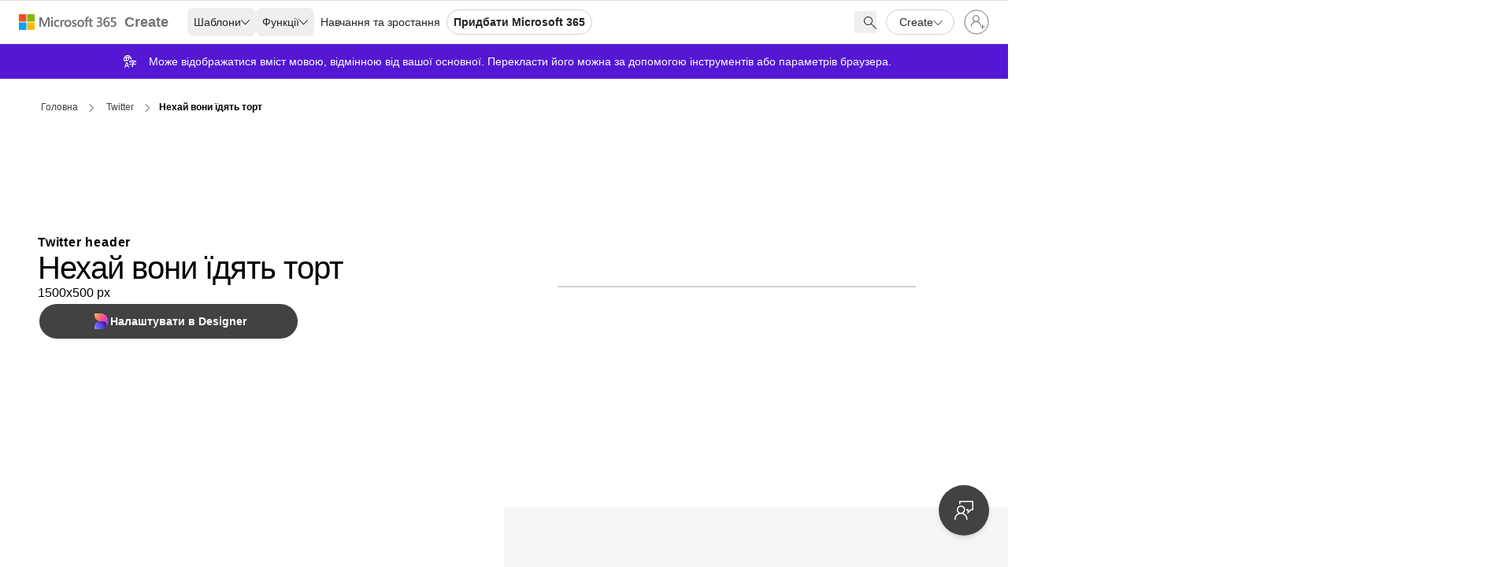

--- FILE ---
content_type: text/html; charset=utf-8
request_url: https://create.microsoft.com/uk-ua/template/%25D0%25BD%25D0%25B5%25D1%2585%25D0%25B0%25D0%25B9-%25D0%25B2%25D0%25BE%25D0%25BD%25D0%25B8-%25D1%2597%25D0%25B4%25D1%258F%25D1%2582%25D1%258C-%25D1%2582%25D0%25BE%25D1%2580%25D1%2582-0000aea1-0022-0000-f036-2e588848d430
body_size: 23753
content:
<!DOCTYPE html><html lang="uk-ua" prefix="og: http://ogp.me/ns#" dir="ltr"><head><meta charSet="utf-8"/><meta name="viewport" content="width=device-width, initial-scale=1.0"/><link rel="preload" href="https://cdn.create.microsoft.com/images/header/m365-logo-gray.svg" as="image" fetchpriority="high"/><title>Нехай вони їдять торт | Microsoft Create</title><meta name="robots" content="noindex"/><meta name="twitter:card" content="summary_large_image"/><meta name="image" property="og:image" content="https://cdn.create.microsoft.com/images/og-media-image-XOEVH.png"/><meta property="og:image:width" content="1200"/><meta property="og:image:height" content="630"/><meta name="twitter:image" content="https://cdn.create.microsoft.com/images/og-media-image-XOEVH.png"/><meta property="og:title" content="Нехай вони їдять торт | Microsoft Create"/><meta name="twitter:description" content="Налаштуйте шаблон &quot;Нехай вони їдять торт&quot; для публікації або друку. Designer у Microsoft 365 пропонує тисячі сучасних професійних шаблонів для естетичного оформлення."/><meta property="og:description" content="Налаштуйте шаблон &quot;Нехай вони їдять торт&quot; для публікації або друку. Designer у Microsoft 365 пропонує тисячі сучасних професійних шаблонів для естетичного оформлення."/><meta property="og:type" content="website"/><meta property="og:url" content="https://create.microsoft.com/uk-ua/template/%25D0%25BD%25D0%25B5%25D1%2585%25D0%25B0%25D0%25B9-%25D0%25B2%25D0%25BE%25D0%25BD%25D0%25B8-%25D1%2597%25D0%25B4%25D1%258F%25D1%2582%25D1%258C-%25D1%2582%25D0%25BE%25D1%2580%25D1%2582-0000aea1-0022-0000-f036-2e588848d430"/><script data-testid="breadcrumbMetadata" type="application/ld+json">{"@context":"https://schema.org","@type":"BreadcrumbList","itemListElement":[{"@type":"ListItem","position":1,"name":"Головна","item":"https://create.microsoft.com/uk-ua/"},{"@type":"ListItem","position":2,"name":"Twitter","item":"https://create.microsoft.com/uk-ua/search?query=Twitter"},{"@type":"ListItem","position":3,"name":"Нехай вони їдять торт"}]}</script><script data-testid="image-metadata" type="application/ld+json">[{"@context":"https://schema.org","@type":"ImageObject","contentUrl":"https://cdn.create.microsoft.com/catalog-assets/uk-UA/0000aea1-0022-0000-f036-2e588848d430/thumbnails/1000/%25D0%25BD%25D0%25B5%25D1%2585%25D0%25B0%25D0%25B9-%25D0%25B2%25D0%25BE%25D0%25BD%25D0%25B8-%25D1%2597%25D0%25B4%25D1%258F%25D1%2582%25D1%258C-%25D1%2582%25D0%25BE%25D1%2580%25D1%2582-pink-modern-bold-3-27f03bc93283.jpeg","sameAs":["https://cdn.create.microsoft.com/catalog-assets/uk-UA/0000aea1-0022-0000-f036-2e588848d430/thumbnails/250/%25D0%25BD%25D0%25B5%25D1%2585%25D0%25B0%25D0%25B9-%25D0%25B2%25D0%25BE%25D0%25BD%25D0%25B8-%25D1%2597%25D0%25B4%25D1%258F%25D1%2582%25D1%258C-%25D1%2582%25D0%25BE%25D1%2580%25D1%2582-pink-modern-bold-4-ed0ac8c69566.jpeg","https://cdn.create.microsoft.com/catalog-assets/uk-UA/0000aea1-0022-0000-f036-2e588848d430/thumbnails/400/%25D0%25BD%25D0%25B5%25D1%2585%25D0%25B0%25D0%25B9-%25D0%25B2%25D0%25BE%25D0%25BD%25D0%25B8-%25D1%2597%25D0%25B4%25D1%258F%25D1%2582%25D1%258C-%25D1%2582%25D0%25BE%25D1%2580%25D1%2582-pink-modern-bold-0-2435c9fa5442.jpeg","https://cdn.create.microsoft.com/catalog-assets/uk-UA/0000aea1-0022-0000-f036-2e588848d430/thumbnails/1000/%25D0%25BD%25D0%25B5%25D1%2585%25D0%25B0%25D0%25B9-%25D0%25B2%25D0%25BE%25D0%25BD%25D0%25B8-%25D1%2597%25D0%25B4%25D1%258F%25D1%2582%25D1%258C-%25D1%2582%25D0%25BE%25D1%2580%25D1%2582-pink-modern-bold-1-7db2fa24db51.jpeg","https://cdn.create.microsoft.com/catalog-assets/uk-UA/0000aea1-0022-0000-f036-2e588848d430/thumbnails/1000/%25D0%25BD%25D0%25B5%25D1%2585%25D0%25B0%25D0%25B9-%25D0%25B2%25D0%25BE%25D0%25BD%25D0%25B8-%25D1%2597%25D0%25B4%25D1%258F%25D1%2582%25D1%258C-%25D1%2582%25D0%25BE%25D1%2580%25D1%2582-pink-modern-bold-2-92ca36f20742.jpeg"],"creditText":"Microsoft"}]</script><link rel="preload" href="https://cdn.create.microsoft.com/catalog-assets/uk-UA/0000aea1-0022-0000-f036-2e588848d430/thumbnails/1000/%25D0%25BD%25D0%25B5%25D1%2585%25D0%25B0%25D0%25B9-%25D0%25B2%25D0%25BE%25D0%25BD%25D0%25B8-%25D1%2597%25D0%25B4%25D1%258F%25D1%2582%25D1%258C-%25D1%2582%25D0%25BE%25D1%2580%25D1%2582-pink-modern-bold-2-92ca36f20742.jpeg" as="image" fetchpriority="high"/><script data-testid="image-metadata" type="application/ld+json">[{"@context":"https://schema.org","@type":"ImageObject","contentUrl":"https://cdn.create.microsoft.com/catalog-assets/en-us/00007089-001b-0000-f07d-6ef66c49dfb4/thumbnails/800/sweet-thing-white-modern-bold-2-f98545780422.webp","sameAs":["https://cdn.create.microsoft.com/catalog-assets/en-us/00007089-001b-0000-f07d-6ef66c49dfb4/thumbnails/400/sweet-thing-white-modern-bold-0-386ad3fee97b.webp","https://cdn.create.microsoft.com/catalog-assets/en-us/00007089-001b-0000-f07d-6ef66c49dfb4/thumbnails/600/sweet-thing-white-modern-bold-1-f979a27636c7.webp"],"creditText":"Microsoft"},{"@context":"https://schema.org","@type":"ImageObject","contentUrl":"https://cdn.create.microsoft.com/catalog-assets/en-us/00007985-001c-0000-c6a9-6ca4cd996056/thumbnails/600/sweet-sixteen-pink-modern-simple-1-05fa7ead6241.webp","sameAs":["https://cdn.create.microsoft.com/catalog-assets/en-us/00007985-001c-0000-c6a9-6ca4cd996056/thumbnails/400/sweet-sixteen-pink-modern-simple-0-f225dee44247.webp"],"creditText":"Microsoft"},{"@context":"https://schema.org","@type":"ImageObject","contentUrl":"https://cdn.create.microsoft.com/catalog-assets/en-us/0000769b-001c-0000-d278-e6335f92f9d9/thumbnails/600/the-tooth-care-y-pink-modern-simple-1-48619dc92651.webp","sameAs":["https://cdn.create.microsoft.com/catalog-assets/en-us/0000769b-001c-0000-d278-e6335f92f9d9/thumbnails/400/the-tooth-care-y-pink-modern-simple-0-ca69032e5f40.webp"],"creditText":"Microsoft"},{"@context":"https://schema.org","@type":"ImageObject","contentUrl":"https://cdn.create.microsoft.com/catalog-assets/uk-UA/00007194-001b-0000-6d0e-2becd4dc2bbe/thumbnails/1093/%25D1%2589%25D0%25B0%25D1%2581%25D0%25BB%25D0%25B8%25D0%25B2%25D0%25BE%25D0%25B3%25D0%25BE-%25D0%25B2%25D0%25B5%25D0%25BB%25D0%25B8%25D0%25BA%25D0%25BE%25D0%25B4%25D0%25BD%25D1%258F-%25D0%25B4%25D0%25BB%25D1%258F-%25D0%25B2%25D0%25B0%25D1%2581-%25D1%2596-%25D0%25B2%25D0%25B0%25D1%2588%25D0%25BE%25D0%25B3%25D0%25BE-orange-modern-color-block-3-77ef3150131b.webp","sameAs":["https://cdn.create.microsoft.com/catalog-assets/uk-UA/00007194-001b-0000-6d0e-2becd4dc2bbe/thumbnails/250/%25D1%2589%25D0%25B0%25D1%2581%25D0%25BB%25D0%25B8%25D0%25B2%25D0%25BE%25D0%25B3%25D0%25BE-%25D0%25B2%25D0%25B5%25D0%25BB%25D0%25B8%25D0%25BA%25D0%25BE%25D0%25B4%25D0%25BD%25D1%258F-%25D0%25B4%25D0%25BB%25D1%258F-%25D0%25B2%25D0%25B0%25D1%2581-%25D1%2596-%25D0%25B2%25D0%25B0%25D1%2588%25D0%25BE%25D0%25B3%25D0%25BE-orange-modern-color-block-4-e11e068cc1db.webp","https://cdn.create.microsoft.com/catalog-assets/uk-UA/00007194-001b-0000-6d0e-2becd4dc2bbe/thumbnails/400/%25D1%2589%25D0%25B0%25D1%2581%25D0%25BB%25D0%25B8%25D0%25B2%25D0%25BE%25D0%25B3%25D0%25BE-%25D0%25B2%25D0%25B5%25D0%25BB%25D0%25B8%25D0%25BA%25D0%25BE%25D0%25B4%25D0%25BD%25D1%258F-%25D0%25B4%25D0%25BB%25D1%258F-%25D0%25B2%25D0%25B0%25D1%2581-%25D1%2596-%25D0%25B2%25D0%25B0%25D1%2588%25D0%25BE%25D0%25B3%25D0%25BE-orange-modern-color-block-0-87add054c3fe.webp","https://cdn.create.microsoft.com/catalog-assets/uk-UA/00007194-001b-0000-6d0e-2becd4dc2bbe/thumbnails/1093/%25D1%2589%25D0%25B0%25D1%2581%25D0%25BB%25D0%25B8%25D0%25B2%25D0%25BE%25D0%25B3%25D0%25BE-%25D0%25B2%25D0%25B5%25D0%25BB%25D0%25B8%25D0%25BA%25D0%25BE%25D0%25B4%25D0%25BD%25D1%258F-%25D0%25B4%25D0%25BB%25D1%258F-%25D0%25B2%25D0%25B0%25D1%2581-%25D1%2596-%25D0%25B2%25D0%25B0%25D1%2588%25D0%25BE%25D0%25B3%25D0%25BE-orange-modern-color-block-1-16012e8180ee.webp","https://cdn.create.microsoft.com/catalog-assets/uk-UA/00007194-001b-0000-6d0e-2becd4dc2bbe/thumbnails/1093/%25D1%2589%25D0%25B0%25D1%2581%25D0%25BB%25D0%25B8%25D0%25B2%25D0%25BE%25D0%25B3%25D0%25BE-%25D0%25B2%25D0%25B5%25D0%25BB%25D0%25B8%25D0%25BA%25D0%25BE%25D0%25B4%25D0%25BD%25D1%258F-%25D0%25B4%25D0%25BB%25D1%258F-%25D0%25B2%25D0%25B0%25D1%2581-%25D1%2596-%25D0%25B2%25D0%25B0%25D1%2588%25D0%25BE%25D0%25B3%25D0%25BE-orange-modern-color-block-2-79d19e3fde00.webp"],"creditText":"Microsoft"},{"@context":"https://schema.org","@type":"ImageObject","contentUrl":"https://cdn.create.microsoft.com/catalog-assets/en-us/0000b737-0023-0000-07db-8343cc458fc1/thumbnails/600/happy-dance-white-modern-simple-1-2a8c0fdaf567.webp","sameAs":["https://cdn.create.microsoft.com/catalog-assets/en-us/0000b737-0023-0000-07db-8343cc458fc1/thumbnails/400/happy-dance-white-modern-simple-0-a861198ddbbe.webp"],"creditText":"Microsoft"},{"@context":"https://schema.org","@type":"ImageObject","contentUrl":"https://cdn.create.microsoft.com/catalog-assets/uk-UA/00009db5-0020-0000-fe07-6f1549423389/thumbnails/683/%25D1%2582%25D0%25B0%25D1%2582%25D0%25BE-%25D0%25BD%25D0%25BE%25D0%25BC%25D0%25B5%25D1%2580-%25D0%25BE%25D0%25B4%25D0%25B8%25D0%25BD-orange-modern-geometric-%2526-linear-3-10a5273b730a.jpeg","sameAs":["https://cdn.create.microsoft.com/catalog-assets/uk-UA/00009db5-0020-0000-fe07-6f1549423389/thumbnails/250/%25D1%2582%25D0%25B0%25D1%2582%25D0%25BE-%25D0%25BD%25D0%25BE%25D0%25BC%25D0%25B5%25D1%2580-%25D0%25BE%25D0%25B4%25D0%25B8%25D0%25BD-orange-modern-geometric-%2526-linear-4-877eb0c706a2.jpeg","https://cdn.create.microsoft.com/catalog-assets/uk-UA/00009db5-0020-0000-fe07-6f1549423389/thumbnails/400/%25D1%2582%25D0%25B0%25D1%2582%25D0%25BE-%25D0%25BD%25D0%25BE%25D0%25BC%25D0%25B5%25D1%2580-%25D0%25BE%25D0%25B4%25D0%25B8%25D0%25BD-orange-modern-geometric-%2526-linear-0-5f53fbcf42a8.jpeg","https://cdn.create.microsoft.com/catalog-assets/uk-UA/00009db5-0020-0000-fe07-6f1549423389/thumbnails/683/%25D1%2582%25D0%25B0%25D1%2582%25D0%25BE-%25D0%25BD%25D0%25BE%25D0%25BC%25D0%25B5%25D1%2580-%25D0%25BE%25D0%25B4%25D0%25B8%25D0%25BD-orange-modern-geometric-%2526-linear-1-5a61aa886e9a.jpeg","https://cdn.create.microsoft.com/catalog-assets/uk-UA/00009db5-0020-0000-fe07-6f1549423389/thumbnails/683/%25D1%2582%25D0%25B0%25D1%2582%25D0%25BE-%25D0%25BD%25D0%25BE%25D0%25BC%25D0%25B5%25D1%2580-%25D0%25BE%25D0%25B4%25D0%25B8%25D0%25BD-orange-modern-geometric-%2526-linear-2-053098c902b5.jpeg"],"creditText":"Microsoft"},{"@context":"https://schema.org","@type":"ImageObject","contentUrl":"https://cdn.create.microsoft.com/catalog-assets/en-us/00006eb7-001b-0000-9469-56cf4228be66/thumbnails/800/peak-dad-white-modern-simple-2-998f728911a8.webp","sameAs":["https://cdn.create.microsoft.com/catalog-assets/en-us/00006eb7-001b-0000-9469-56cf4228be66/thumbnails/400/peak-dad-white-modern-simple-0-d82152c84238.webp","https://cdn.create.microsoft.com/catalog-assets/en-us/00006eb7-001b-0000-9469-56cf4228be66/thumbnails/600/peak-dad-white-modern-simple-1-7d7e439c4af6.webp"],"creditText":"Microsoft"},{"@context":"https://schema.org","@type":"ImageObject","contentUrl":"https://cdn.create.microsoft.com/catalog-assets/uk-UA/0000df48-0026-0000-ea1e-1d1999369c2b/thumbnails/1200/%25D0%25BF%25D1%2580%25D0%25BE%25D0%25B3%25D1%2583%25D0%25BB%25D1%258F%25D0%25BD%25D0%25BA%25D0%25B0-%25D0%25B2%25D1%2596%25D0%25B4-%25D1%2580%25D0%25B0%25D0%25B4%25D0%25BE%25D1%2581%25D1%2582%25D1%2596-green-organic-simple-3-ea582f40d263.webp","sameAs":["https://cdn.create.microsoft.com/catalog-assets/uk-UA/0000df48-0026-0000-ea1e-1d1999369c2b/thumbnails/250/%25D0%25BF%25D1%2580%25D0%25BE%25D0%25B3%25D1%2583%25D0%25BB%25D1%258F%25D0%25BD%25D0%25BA%25D0%25B0-%25D0%25B2%25D1%2596%25D0%25B4-%25D1%2580%25D0%25B0%25D0%25B4%25D0%25BE%25D1%2581%25D1%2582%25D1%2596-green-organic-simple-4-c741e28e7950.webp","https://cdn.create.microsoft.com/catalog-assets/uk-UA/0000df48-0026-0000-ea1e-1d1999369c2b/thumbnails/400/%25D0%25BF%25D1%2580%25D0%25BE%25D0%25B3%25D1%2583%25D0%25BB%25D1%258F%25D0%25BD%25D0%25BA%25D0%25B0-%25D0%25B2%25D1%2596%25D0%25B4-%25D1%2580%25D0%25B0%25D0%25B4%25D0%25BE%25D1%2581%25D1%2582%25D1%2596-green-organic-simple-0-e0a657932f04.webp","https://cdn.create.microsoft.com/catalog-assets/uk-UA/0000df48-0026-0000-ea1e-1d1999369c2b/thumbnails/600/%25D0%25BF%25D1%2580%25D0%25BE%25D0%25B3%25D1%2583%25D0%25BB%25D1%258F%25D0%25BD%25D0%25BA%25D0%25B0-%25D0%25B2%25D1%2596%25D0%25B4-%25D1%2580%25D0%25B0%25D0%25B4%25D0%25BE%25D1%2581%25D1%2582%25D1%2596-green-organic-simple-1-f11ca8fe4dac.webp","https://cdn.create.microsoft.com/catalog-assets/uk-UA/0000df48-0026-0000-ea1e-1d1999369c2b/thumbnails/1200/%25D0%25BF%25D1%2580%25D0%25BE%25D0%25B3%25D1%2583%25D0%25BB%25D1%258F%25D0%25BD%25D0%25BA%25D0%25B0-%25D0%25B2%25D1%2596%25D0%25B4-%25D1%2580%25D0%25B0%25D0%25B4%25D0%25BE%25D1%2581%25D1%2582%25D1%2596-green-organic-simple-2-10a2730a3532.webp"],"creditText":"Microsoft"}]</script><meta name="next-head-count" content="19"/><meta name="react-runtime" content="version: 18.2.0"/><meta http-equiv="Content-Security-Policy" content="default-src &#x27;self&#x27;; connect-src &#x27;self&#x27; https://graph.microsoft.com https://sip.clients.config.office.net https://browser.events.data.microsoft.com/ https://dsgrcdnblobtestrbg.azureedge.net https://dsgrcdnblobsdf4jg.azureedge.net https://dsgrcdnblobmsitpqb.azureedge.net https://dsgrcdnblobprod5u3.azureedge.net 
        https://intelligent-search-graph.dev.oasis.microsoft.com https://intelligent-search-graph.int.oasis.microsoft.com https://intelligent-search-graph.ppe.oasis.microsoft.com https://intelligent-search-graph.msit.oasis.microsoft.com https://intelligent-search-graph.prod.oasis.microsoft.com
        https://cdn.create.dev.oasis.microsoft.com https://cdn.create.dev.oasis.microsoft.com/catalog-assets/* https://cdn.create.int.oasis.microsoft.com https://cdn.create.int.oasis.microsoft.com/catalog-assets/* https://cdn.create.ppe.oasis.microsoft.com https://cdn.create.ppe.oasis.microsoft.com/catalog-assets/* https://cdn.create.msit.oasis.microsoft.com https://cdn.create.msit.oasis.microsoft.com/catalog-assets/* https://cdn.create.microsoft.com https://cdn.create.microsoft.com/catalog-assets/* 
        https://admin.microsoft.com https://undefined/common/v2.0/.well-known/openid-configuration https://login.microsoftonline.com https://config.edge.skype.com/config/v1/CHILL/0.0.13 https://*.clarity.ms/collect https://clients.config.office.net https://*.microsoft.com 
        https://designerblobpreview.azureedge.net/catalog-assets/ https://designerblobpreview.blob.core.windows.net/catalog-assets/; frame-src &#x27;self&#x27; https://amcdn.msftauth.net/ https://customervoice.microsoft.com/ https://login.microsoftonline.com/; font-src &#x27;self&#x27; blob: data: https:; img-src &#x27;self&#x27; blob: data: https:; media-src &#x27;self&#x27; blob: data: https:; style-src &#x27;self&#x27; &#x27;unsafe-inline&#x27; &#x27;report-sample&#x27; https://cdn.create.dev.oasis.microsoft.com https://cdn.create.int.oasis.microsoft.com https://cdn.create.ppe.oasis.microsoft.com https://cdn.create.msit.oasis.microsoft.com https://cdn.create.microsoft.com https://dsgrcdnblobtestrbg.azureedge.net https://dsgrcdnblobsdf4jg.azureedge.net https://dsgrcdnblobmsitpqb.azureedge.net https://dsgrcdnblobprod5u3.azureedge.net; script-src &#x27;self&#x27; &#x27;report-sample&#x27; https://amcdn.msftauth.net https://wcpstatic.microsoft.com https://js.monitor.azure.com/scripts/c/ms.shared.analytics.mectrl-3.gbl.min.js https://www.clarity.ms https: &#x27;sha256-RTvKvKw+/BrQfXkVvEIFEbrWlAMoZKIaZUWCDLaZj1o=&#x27;"/><link rel="icon" href="/static/favicon.ico"/><link rel="preconnect" href="https://cdn.create.microsoft.com/"/><link rel="dns-prefetch" href="https://cdn.create.microsoft.com/"/><link href="https://cdn.create.microsoft.com/fonts/Tenorite.woff2" as="font"/><link href="https://cdn.create.microsoft.com/fonts/Tenorite-Italic.woff2" as="font"/><base href="https://create.microsoft.com"/><link rel="preload" href="https://cdn.create.microsoft.com/webcontent/_next/static/css/83becb43299791ad.css" as="style"/><link rel="stylesheet" href="https://cdn.create.microsoft.com/webcontent/_next/static/css/83becb43299791ad.css" data-n-g=""/><link rel="preload" href="https://cdn.create.microsoft.com/webcontent/_next/static/css/b78bdc56705b4d9d.css" as="style"/><link rel="stylesheet" href="https://cdn.create.microsoft.com/webcontent/_next/static/css/b78bdc56705b4d9d.css" data-n-p=""/><link rel="preload" href="https://cdn.create.microsoft.com/webcontent/_next/static/css/6201d02ccf7d0415.css" as="style"/><link rel="stylesheet" href="https://cdn.create.microsoft.com/webcontent/_next/static/css/6201d02ccf7d0415.css"/><noscript data-n-css=""></noscript><script defer="" nomodule="" src="https://cdn.create.microsoft.com/webcontent/_next/static/chunks/polyfills-42372ed130431b0a.js"></script><script defer="" src="https://cdn.create.microsoft.com/webcontent/_next/static/chunks/2579-8006425a6efca138.js"></script><script defer="" src="https://cdn.create.microsoft.com/webcontent/_next/static/chunks/3951-1265a9403df55904.js"></script><script defer="" src="https://cdn.create.microsoft.com/webcontent/_next/static/chunks/7993.89de15cf384828f8.js"></script><script defer="" src="https://cdn.create.microsoft.com/webcontent/_next/static/chunks/9249.8e3c3d0fd1d43237.js"></script><script defer="" src="https://cdn.create.microsoft.com/webcontent/_next/static/chunks/740.01bbbffea325da5b.js"></script><script src="https://cdn.create.microsoft.com/webcontent/_next/static/chunks/webpack-4f6cfc3bfbbeea72.js" defer=""></script><script src="https://cdn.create.microsoft.com/webcontent/_next/static/chunks/framework-8c70d02d963a283d.js" defer=""></script><script src="https://cdn.create.microsoft.com/webcontent/_next/static/chunks/main-51a5cacd920d1ffb.js" defer=""></script><script src="https://cdn.create.microsoft.com/webcontent/_next/static/chunks/pages/_app-c5dfa8edd5ab1faf.js" defer=""></script><script src="https://cdn.create.microsoft.com/webcontent/_next/static/chunks/7488-c6ac6003bf9baf16.js" defer=""></script><script src="https://cdn.create.microsoft.com/webcontent/_next/static/chunks/1735-c909960d4788a72d.js" defer=""></script><script src="https://cdn.create.microsoft.com/webcontent/_next/static/chunks/8570-f4a172ecf35d62b3.js" defer=""></script><script src="https://cdn.create.microsoft.com/webcontent/_next/static/chunks/2227-7167407c377ea643.js" defer=""></script><script src="https://cdn.create.microsoft.com/webcontent/_next/static/chunks/157-b2bb153464dc5b6c.js" defer=""></script><script src="https://cdn.create.microsoft.com/webcontent/_next/static/chunks/pages/template/%5Bslug%5D-ec83c692a3965798.js" defer=""></script><script src="https://cdn.create.microsoft.com/webcontent/_next/static/DBpYZFX-yOSO-6YpNkK3h/_buildManifest.js" defer=""></script><script src="https://cdn.create.microsoft.com/webcontent/_next/static/DBpYZFX-yOSO-6YpNkK3h/_ssgManifest.js" defer=""></script></head><body><script type="text/javascript">
    window.process = window.process || {};
    window.process.env = window.process.env || {};
    window.process.env.COSMIC_VERSION = "1.1.03095.2251";
    window.process.env.CONFIG_ENV = "cosmic-prod";
    window.process.env.BRANCH_NAME = undefined;
    window.process.env.SERVICE_NAME = "DesignerWebapp";
</script><div id="__next"><header class="Header_container__BfpL_ sharedStyle_pxHeaderFooter__4FT07" data-testid="header"><div class="Header_logo__Vg9U6 Logo_container__gADIz"><a href="https://www.microsoft365.com/" class="Logo_link__haYCU" aria-label="Microsoft 365 home page" rel="noopener" target="_blank"><img alt="Microsoft 365 logo" fetchpriority="high" width="125" height="20" decoding="async" data-nimg="1" style="color:transparent" src="https://cdn.create.microsoft.com/images/header/m365-logo-gray.svg"/></a><div class="Logo_pipe__Wu_ds" data-testid="pipe"></div><a aria-label="Microsoft Create home page" data-testid="brandLogoHomeLink" href="/uk-ua"><div class="DesignerHubLogo_logo__mcwNp">Create</div></a></div><nav style="display:none" data-testid="seoNavMenu" aria-hidden="true"><a href="/uk-ua/templates/%D0%B1%D1%96%D0%B7%D0%BD%D0%B5%D1%81-%D0%B1%D1%8E%D0%B4%D0%B6%D0%B5%D1%82%D0%B8">Бізнес-бюджети</a><a href="/uk-ua/templates/%D1%80%D0%B0%D1%85%D1%83%D0%BD%D0%BA%D1%96%D0%B2">Рахунків</a><a href="/uk-ua/templates/%D0%B7%D0%B0%D1%80%D0%BE%D0%B1%D1%96%D1%82%D0%BD%D0%BE%D1%97-%D0%BF%D0%BB%D0%B0%D1%82%D0%B8">Заробітної плати</a><a href="/uk-ua/templates/%D0%B2%D0%B8%D0%B7%D0%BD%D0%B0%D0%BD%D0%BD%D1%8F-%D1%81%D0%BF%D1%96%D0%B2%D1%80%D0%BE%D0%B1%D1%96%D1%82%D0%BD%D0%B8%D0%BA%D1%96%D0%B2">Визнання співробітників</a><a href="/uk-ua/templates/%D0%BD%D0%B0%D0%B2%D1%87%D0%B0%D0%BD%D0%BD%D1%8F-%D1%81%D0%BF%D1%96%D0%B2%D1%80%D0%BE%D0%B1%D1%96%D1%82%D0%BD%D0%B8%D0%BA%D1%96%D0%B2">Навчання співробітників</a><a href="/uk-ua/templates/%D0%BF%D1%80%D0%B8%D0%B9%D0%BE%D0%BC-%D0%BD%D0%B0-%D1%80%D0%BE%D0%B1%D0%BE%D1%82%D1%83-%D1%82%D0%B0-%D0%BF%D1%96%D0%B4%D0%B1%D1%96%D1%80-%D0%BF%D0%B5%D1%80%D1%81%D0%BE%D0%BD%D0%B0%D0%BB%D1%83">Прийом на роботу та підбір персоналу</a><a href="/uk-ua/templates/%D1%82%D0%B0%D0%B1%D0%B5%D0%BB%D1%8C-%D0%BE%D0%B1%D0%BB%D1%96%D0%BA%D1%83-%D1%80%D0%BE%D0%B1%D0%BE%D1%87%D0%BE%D0%B3%D0%BE-%D1%87%D0%B0%D1%81%D1%83">Табель обліку робочого часу</a><a href="/uk-ua/templates/%D0%B1%D1%80%D0%BE%D1%88%D1%83%D1%80%D0%B8">Брошури</a><a href="/uk-ua/templates/%D0%B2%D1%96%D0%B7%D0%B8%D1%82%D0%BA%D0%B8">Візитки</a><a href="/uk-ua/templates/%D0%BA%D0%BE%D0%BD%D0%BA%D1%83%D1%80%D1%81%D0%B8">Конкурси</a><a href="/uk-ua/templates/%D0%BB%D0%B8%D1%81%D1%82%D1%96%D0%B2%D0%BA%D0%B8">Листівки</a><a href="/uk-ua/templates/%D0%B1%D1%8E%D0%BB%D0%B5%D1%82%D0%B5%D0%BD%D1%96%D0%B2">Бюлетенів</a><a href="/uk-ua/templates/%D0%B4%D0%B5%D0%BD%D1%8C-%D0%B2%D1%96%D0%B4%D0%BA%D1%80%D0%B8%D1%82%D0%B8%D1%85-%D0%B4%D0%B2%D0%B5%D1%80%D0%B5%D0%B9">День відкритих дверей</a><a href="/uk-ua/templates/%D0%BB%D0%B8%D1%81%D1%82%D1%96%D0%B2%D0%BA%D0%B8">Листівки</a><a href="/uk-ua/templates/%D0%BF%D0%BB%D0%B0%D0%BA%D0%B0%D1%82%D0%B8">Плакати</a><a href="/uk-ua/templates/%D0%BF%D1%80%D0%BE%D0%B4%D0%B0%D0%B6%D1%83">Продажу</a><a href="/uk-ua/templates/%D0%BF%D0%BE%D1%80%D1%8F%D0%B4%D0%BA%D1%83-%D0%B4%D0%B5%D0%BD%D0%BD%D0%BE%D0%B3%D0%BE">Порядку денного</a><a href="/uk-ua/templates/%D1%85%D0%B2%D0%B8%D0%BB%D0%B8%D0%BD">Хвилин</a><a href="/uk-ua/templates/%D0%BF%D1%80%D0%B5%D0%B7%D0%B5%D0%BD%D1%82%D0%B0%D1%86%D1%96%D1%97">Презентації</a><a href="/uk-ua/templates/%D0%B4%D1%96%D0%B0%D0%B3%D1%80%D0%B0%D0%BC%D0%B0-%D0%B3%D0%B0%D0%BD%D1%82%D0%B0">діаграма ганта</a><a href="/uk-ua/templates/%D0%BF%D0%B0%D0%BC&#x27;%D1%8F%D1%82%D0%BA%D0%B0">Пам&#x27;ятка</a><a href="/uk-ua/templates/%D0%BF%D1%96%D1%82%D1%87-%D0%B4%D0%B5%D0%BA">Пітч-дек</a><a href="/uk-ua/templates/%D0%BE%D0%BF%D0%B8%D1%82%D1%83%D0%B2%D0%B0%D0%BD%D0%BD%D1%8F">Опитування</a><a href="/uk-ua/templates/%D0%BF%D0%BB%D0%B0%D0%BD%D1%83%D0%B2%D0%B0%D0%BB%D1%8C%D0%BD%D0%B8%D0%BA%D0%B8-%D1%82%D0%B0-%D1%82%D1%80%D0%B5%D0%BA%D0%B5%D1%80%D0%B8">Планувальники та-трекери</a><a href="/uk-ua/templates/%D0%B7%D0%BD%D0%BE%D0%B2%D1%83-%D0%B4%D0%BE-%D1%88%D0%BA%D0%BE%D0%BB%D0%B8">Знову до школи</a><a href="/uk-ua/templates/%D1%96%D0%BD%D1%81%D1%82%D1%80%D1%83%D0%BC%D0%B5%D0%BD%D1%82%D0%B8-%D0%BA%D0%BE%D0%BB%D0%B5%D0%B4%D0%B6%D1%83">Інструменти коледжу</a><a href="/uk-ua/templates/%D0%B2%D0%B8%D0%BF%D1%83%D1%81%D0%BA%D0%BD%D0%B8%D0%B9">Випускний</a><a href="/uk-ua/templates/%D1%81%D1%82%D0%B0%D1%82%D1%82%D1%96-%D1%82%D0%B0-%D0%B7%D0%B2%D1%96%D1%82%D0%B8">Статті та звіти</a><a href="/uk-ua/templates/%D0%BF%D0%BB%D0%B0%D0%BA%D0%B0%D1%82%D0%B8-%D0%BA%D0%BB%D0%B0%D1%81%D1%83">Плакати класу</a><a href="/uk-ua/templates/%D0%BF%D0%BB%D0%B0%D0%BD%D0%B8-%D1%83%D1%80%D0%BE%D0%BA%D1%96%D0%B2">Плани уроків</a><a href="/uk-ua/templates/%D1%81%D1%82%D1%83%D0%B4%D0%B5%D0%BD%D1%82%D1%81%D1%8C%D0%BA%D1%96-%D0%BD%D0%B0%D0%B3%D0%BE%D1%80%D0%BE%D0%B4%D0%B8-%D1%82%D0%B0-%D0%B3%D1%80%D0%B0%D0%BC%D0%BE%D1%82%D0%B8">Студентські нагороди та грамоти</a><a href="/uk-ua/templates/%D1%81%D0%BF%D1%96%D0%BB%D0%BA%D1%83%D0%B2%D0%B0%D0%BD%D0%BD%D1%8F-%D0%B7-%D1%83%D1%87%D0%B8%D1%82%D0%B5%D0%BB%D0%B5%D0%BC">Спілкування з учителем</a><a href="/uk-ua/templates/%D0%BF%D1%80%D0%B5%D0%B7%D0%B5%D0%BD%D1%82%D0%B0%D1%86%D1%96%D1%97-%D0%B4%D0%BB%D1%8F-%D0%B2%D1%87%D0%B8%D1%82%D0%B5%D0%BB%D1%96%D0%B2">Презентації для вчителів</a><a href="/uk-ua/templates/%D0%B4%D0%B5%D0%BA%D0%BE%D1%80%D0%B0%D1%86%D1%96%D1%97">Декорації</a><a href="/uk-ua/templates/%D1%84%D0%BB%D0%B0%D1%94%D1%80%D0%B8-%D0%BF%D0%BE%D0%B4%D1%96%D0%B9">Флаєри подій</a><a href="/uk-ua/templates/%D0%B0%D1%84%D1%96%D1%88%D1%96-%D0%BF%D0%BE%D0%B4%D1%96%D0%B9">Афіші подій</a><a href="/uk-ua/templates/%D0%B7%D0%B0%D0%BF%D1%80%D0%BE%D1%88%D0%B5%D0%BD%D0%BD%D1%8F">Запрошення</a><a href="/uk-ua/templates/%D1%81%D0%B2%D1%8F%D1%82%D0%BE">Свято</a><a href="/uk-ua/templates/%D1%80%D1%96%D1%87%D0%BD%D0%B8%D1%86%D1%8F">Річниця</a><a href="/uk-ua/templates/%D0%BE%D0%B3%D0%BE%D0%BB%D0%BE%D1%88%D0%B5%D0%BD%D0%BD%D1%8F-%D0%B4%D0%BB%D1%8F-%D0%BD%D0%B5%D0%BC%D0%BE%D0%B2%D0%BB%D1%8F%D1%82">Оголошення для немовлят</a><a href="/uk-ua/templates/%D0%B4%D0%B5%D0%BD%D1%8C-%D0%BD%D0%B0%D1%80%D0%BE%D0%B4%D0%B6%D0%B5%D0%BD%D0%BD%D1%8F">День народження</a><a href="/uk-ua/templates/%D0%BC%D0%B5%D0%BC%D0%BE%D1%80%D1%96%D0%B0%D0%BB%D0%B8">Меморіали</a><a href="/uk-ua/templates/%D0%B2%D0%B5%D1%81%D1%96%D0%BB%D0%BB%D1%8F">Весілля</a><a href="/uk-ua/templates/%D1%82%D1%80%D0%B5%D0%BA%D0%B5%D1%80%D0%B8-%D0%B7%D0%B4%D0%BE%D1%80%D0%BE%D0%B2&#x27;%D1%8F-%D1%82%D0%B0-%D1%82%D1%80%D0%B5%D0%BD%D1%83%D0%B2%D0%B0%D0%BD%D1%8C">Трекери здоров&#x27;я та тренувань</a><a href="/uk-ua/templates/%D0%B6%D1%83%D1%80%D0%BD%D0%B0%D0%BB%D1%83">Журналу</a><a href="/uk-ua/templates/%D0%BF%D0%BE%D0%B7%D0%B8%D1%82%D0%B8%D0%B2%D0%BD%D1%96-%D0%B0%D1%84%D1%96%D1%80%D0%BC%D0%B0%D1%86%D1%96%D1%97">Позитивні афірмації</a><a href="/uk-ua/templates/%D0%BA%D0%B0%D0%BB%D1%8C%D0%BA%D1%83%D0%BB%D1%8F%D1%82%D0%BE%D1%80%D0%B8">Калькулятори</a><a href="/uk-ua/templates/%D0%B4%D0%B8%D1%82%D1%8F%D1%87%D1%96-%D1%80%D0%BE%D0%B7%D0%B2%D0%B0%D0%B3%D0%B8">Дитячі розваги</a><a href="/uk-ua/templates/%D0%B5%D1%82%D0%B8%D0%BA%D0%B5%D1%82%D0%BA%D0%B8">Етикетки</a><a href="/uk-ua/templates/%D0%BB%D1%96%D1%82%D0%B5%D1%80%D0%B8">Літери</a><a href="/uk-ua/templates/%D1%81%D0%BF%D0%B8%D1%81%D0%BA%D0%B8">Списки</a><a href="/uk-ua/templates/%D0%BE%D1%81%D0%BE%D0%B1%D0%B8%D1%81%D1%82%D0%B5-%D0%B1%D1%8E%D0%B4%D0%B6%D0%B5%D1%82%D1%83%D0%B2%D0%B0%D0%BD%D0%BD%D1%8F">Особисте бюджетування</a><a href="/uk-ua/templates/%D1%81%D1%83%D0%BF%D1%80%D0%BE%D0%B2%D1%96%D0%B4%D0%BD%D1%96-%D0%BB%D0%B8%D1%81%D1%82%D0%B8">Супровідні листи</a><a href="/uk-ua/templates/%D1%80%D0%B5%D0%B7%D1%8E%D0%BC%D0%B5">Резюме</a><a href="/uk-ua/templates/%D1%80%D0%BE%D0%B7%D0%BC%D0%B0%D0%BB%D1%8C%D0%BE%D0%B2%D0%BA%D0%B8-%D1%82%D0%B0-%D1%81%D1%82%D0%BE%D1%80%D1%96%D0%BD%D0%BA%D0%B8">Розмальовки та сторінки</a><a href="/uk-ua/templates/%D0%BA%D0%B2%D1%96%D1%82%D0%BA%D0%BE%D0%B2%D1%96-%D1%82%D0%B0-%D1%81%D0%B0%D0%B4%D0%BE%D0%B2%D1%96">Квіткові та садові</a><a href="/uk-ua/templates/%D0%BC%D0%B5%D0%BD%D1%8E">Меню</a><a href="/uk-ua/templates/%D1%84%D0%BE%D1%82%D0%BE%D0%B0%D0%BB%D1%8C%D0%B1%D0%BE%D0%BC%D0%B8">Фотоальбоми</a><a href="/uk-ua/templates/%D1%81%D0%BA%D1%80%D0%B0%D0%BF%D0%B1%D1%83%D0%BA%D1%96%D0%BD%D0%B3">Скрапбукінг</a><a href="/uk-ua/templates/%D0%BF%D0%BE%D0%B4%D0%BE%D1%80%D0%BE%D0%B6%D1%83%D0%B2%D0%B0%D1%82%D0%B8">Подорожувати</a><a href="/uk-ua/templates/%D0%B4%D0%BE%D0%B1%D1%80%D0%BE%D0%B2%D0%BE%D0%BB%D1%8C%D1%87%D0%B5%D1%81%D1%82%D0%B2%D0%B0">Добровольчества</a><a href="/uk-ua/templates/%D0%BD%D0%B0%D0%BF%D0%B8%D1%81%D0%B0%D0%BD%D0%BD%D1%8F">Написання</a><a href="/uk-ua/facebook">Facebook</a><a href="/uk-ua/templates/facebook-%D0%B4%D0%BE">Facebook до</a><a href="/uk-ua/templates/facebook-%D0%BA%D1%80%D0%B8%D1%88%D0%BA%D0%B0">Facebook кришка</a><a href="/uk-ua/templates/facebook-%D0%BF%D0%BE%D1%81%D1%82">Facebook пост</a><a href="/uk-ua/templates/facebook-%D1%96%D1%81%D1%82%D0%BE%D1%80%D1%96%D1%8F">Facebook історія</a><a href="/uk-ua/instagram">Instagram</a><a href="/uk-ua/templates/instagram-%D0%BF%D0%BE%D1%81%D1%82">Instagram пост</a><a href="/uk-ua/templates/instagram-%D1%96%D1%81%D1%82%D0%BE%D1%80%D1%96%D1%8F">Instagram історія</a><a href="/uk-ua/linkedin">LinkedIn</a><a href="/uk-ua/pinterest">Pinterest</a><a href="/uk-ua/templates/%D1%80%D0%B5%D0%BA%D0%BB%D0%B0%D0%BC%D0%BD%D0%B8%D0%B9-%D0%BF%D1%96%D0%BD-pinterest">Рекламний пін Pinterest</a><a href="/uk-ua/templates/%D0%BF%D1%96%D0%BD-pinterest">Пін Pinterest</a><a href="/uk-ua/tiktok">TikTok</a><a href="/uk-ua/twitter">Twitter</a><a href="/uk-ua/templates/twitter-%D0%B7%D0%B0%D0%B3%D0%BE%D0%BB%D0%BE%D0%B2%D0%BE%D0%BA">Twitter заголовок</a><a href="/uk-ua/templates/%D0%B2%D1%96%D0%B4%D0%B5%D0%BE">Відео</a><a href="/uk-ua/youtube">YouTube</a><a href="/uk-ua/designer-%D1%88%D0%B0%D0%B1%D0%BB%D0%BE%D0%BD%D0%B8">Designer</a><a href="/uk-ua/word-%D1%88%D0%B0%D0%B1%D0%BB%D0%BE%D0%BD%D0%B8">Word</a><a href="/uk-ua/excel-%D1%88%D0%B0%D0%B1%D0%BB%D0%BE%D0%BD%D0%B8">Excel</a><a href="/uk-ua/powerpoint-%D1%88%D0%B0%D0%B1%D0%BB%D0%BE%D0%BD%D0%B8">PowerPoint</a><a href="/uk-ua/forms-%D1%88%D0%B0%D0%B1%D0%BB%D0%BE%D0%BD%D0%B8">Forms</a><a href="/uk-ua/clipchamp-%D1%88%D0%B0%D0%B1%D0%BB%D0%BE%D0%BD%D0%B8">Clipchamp</a><a href="/uk-ua/loop-%D1%88%D0%B0%D0%B1%D0%BB%D0%BE%D0%BD%D0%B8">Loop</a><a href="/uk-ua/features/ai-image-editor">Редактор зображень на основі ШІ</a><a href="/uk-ua/features/ai-image-generator">Генератор зображень на основі ШІ</a><a href="/uk-ua/features/ai-character-generator">Генератор персонажів на основі ШІ</a><a href="/uk-ua/features/image-background-remover">Засіб вилучення фону зображення</a><a href="/uk-ua/learn">Навчання та зростання</a></nav><div class="Header_meControlPlaceholder___dHmg"></div></header><div class="PromoBanner_container__M1zcC" role="status" data-testid="promo-banner"></div><div class="PageWrapper_pageWrapper__i9K0f"><main><div class="_slug__page_content__DhFXp"><div class="TemplateDetails_root___VDyH" data-testid="template-details"><div class="TemplateDetails_breadcrumbsWrapper__Ud_H_"><div class="Breadcrumbs_root__VQPp4" data-testid="breadcrumbs"><a class="Link_link__IzMqw Breadcrumbs_link__S3qqa undefined Link_secondary__xU9lH Link_link__IzMqw" target="_self" rel="noopener" href="/uk-ua">Головна</a><span aria-hidden="true" class="root_dd790ee3 Breadcrumbs_chevronIcon__EJm0b Breadcrumbs_separator__BpZvj"><svg xmlns="http://www.w3.org/2000/svg" viewBox="0 0 2048 2048" class="svg_dd790ee3" focusable="false"><path d="M515 1955l930-931L515 93l90-90 1022 1021L605 2045l-90-90z"></path></svg></span><a class="Link_link__IzMqw Breadcrumbs_link__S3qqa undefined Link_secondary__xU9lH Link_link__IzMqw" target="_self" rel="noopener" href="/uk-ua/search?query=Twitter">Twitter</a><span aria-hidden="true" class="root_dd790ee3 Breadcrumbs_chevronIcon__EJm0b Breadcrumbs_separator__BpZvj"><svg xmlns="http://www.w3.org/2000/svg" viewBox="0 0 2048 2048" class="svg_dd790ee3" focusable="false"><path d="M515 1955l930-931L515 93l90-90 1022 1021L605 2045l-90-90z"></path></svg></span><span class="Breadcrumbs_templateTitle__lvJ3Z"><bdi>Нехай вони їдять торт</bdi></span></div></div><div class="HeroBanner_container__shfvS"><div class="HeroBanner_heroContent__CB_Q1 spacing_mbComponent__drMKT HeroBanner_landscape__OYUtK"><div class="HeroBanner_overviewWrapper__zZmdm"><div class="HeroBanner_overview__ydHtV"><div class="TemplateOverview_container__pPfNx" data-testid="tdp-overview"><p class="Typography_base__xiSzB TemplateOverview_premiumLabel__zz5_4 Typography_body__u6UYT" data-testid="typography-body">Twitter header</p><h1 class="Typography_base__xiSzB TemplateOverview_templateTitle__R1xnT Typography_h3__2AqsN" data-testid="typography-h1">Нехай вони їдять торт</h1><p class="Typography_base__xiSzB Typography_body__u6UYT" data-testid="typography-body"><bdi>1500x500<!-- --> px</bdi></p><div class="TemplateOverview_buttonGroup__QF9ID"></div></div></div></div><div class="HeroBanner_thumbnailWrapper__S0Vkm"><div class="w-full HeroBanner_thumbnail__RFkrk" style="aspect-ratio:3.003003003003003" title="Нехай вони їдять торт pink modern-bold"><img alt="Нехай вони їдять торт pink modern-bold" fetchpriority="high" decoding="async" data-nimg="fill" class="object-contain" style="position:absolute;height:100%;width:100%;left:0;top:0;right:0;bottom:0;color:transparent;background-size:cover;background-position:50% 50%;background-repeat:no-repeat;background-image:url(&quot;data:image/svg+xml;charset=utf-8,%3Csvg xmlns=&#x27;http://www.w3.org/2000/svg&#x27; %3E%3Cfilter id=&#x27;b&#x27; color-interpolation-filters=&#x27;sRGB&#x27;%3E%3CfeGaussianBlur stdDeviation=&#x27;20&#x27;/%3E%3CfeColorMatrix values=&#x27;1 0 0 0 0 0 1 0 0 0 0 0 1 0 0 0 0 0 100 -1&#x27; result=&#x27;s&#x27;/%3E%3CfeFlood x=&#x27;0&#x27; y=&#x27;0&#x27; width=&#x27;100%25&#x27; height=&#x27;100%25&#x27;/%3E%3CfeComposite operator=&#x27;out&#x27; in=&#x27;s&#x27;/%3E%3CfeComposite in2=&#x27;SourceGraphic&#x27;/%3E%3CfeGaussianBlur stdDeviation=&#x27;20&#x27;/%3E%3C/filter%3E%3Cimage width=&#x27;100%25&#x27; height=&#x27;100%25&#x27; x=&#x27;0&#x27; y=&#x27;0&#x27; preserveAspectRatio=&#x27;none&#x27; style=&#x27;filter: url(%23b);&#x27; href=&#x27;[data-uri]&#x27;/%3E%3C/svg%3E&quot;)" src="https://cdn.create.microsoft.com/catalog-assets/uk-UA/0000aea1-0022-0000-f036-2e588848d430/thumbnails/1000/%25D0%25BD%25D0%25B5%25D1%2585%25D0%25B0%25D0%25B9-%25D0%25B2%25D0%25BE%25D0%25BD%25D0%25B8-%25D1%2597%25D0%25B4%25D1%258F%25D1%2582%25D1%258C-%25D1%2582%25D0%25BE%25D1%2580%25D1%2582-pink-modern-bold-2-92ca36f20742.jpeg"/></div></div></div></div><div class="spacing_ptComponent__TlWTp spacing_pbComponent__AcIT3 TemplateMoreSizes_container__BeieA"><div class="SectionFullBackground_container__GQnOp TemplateMoreSizes_background__90BpU"></div><div class="templateDetailsPage_textCenter__SPgJI spacing_mbComponentSm__QpqjD"><h2 class="Typography_base__xiSzB Typography_h3__2AqsN" data-testid="typography-h2" id="more-sizes-heading">Більше розмірів</h2><p class="Typography_base__xiSzB spacing_mtInnerXs__NVXfy Typography_body__u6UYT" data-testid="typography-body" id="more-sizes-sub-heading">Створюйте дописи для інших програм та сайтів соціальних мереж.</p></div><div class="EmblaCarousel_embla__Mu_Af" data-testid="embla-carousel" aria-labelledby="more-sizes-heading" aria-describedby="more-sizes-sub-heading"><div class="EmblaCarousel_viewport__Vclm2"><div aria-live="polite" class="EmblaCarousel_container__SwtR0"><div><div class="TemplateThumbnailCard_container__c78tH"><a data-testid="template-thumbnail-card-renderer-a" class="TemplateThumbnailCard_thumbnailImageWrapper__cxweM" aria-label="Нехай вони їдять торт pink modern-bold" aria-describedby="ct-00009ee9-0020-0000-8d0d-fe2c054efa81 content-label-00009ee9-0020-0000-8d0d-fe2c054efa81" href="/uk-ua/template/%25D0%25BD%25D0%25B5%25D1%2585%25D0%25B0%25D0%25B9-%25D0%25B2%25D0%25BE%25D0%25BD%25D0%25B8-%25D1%2597%25D0%25B4%25D1%258F%25D1%2582%25D1%258C-%25D1%2582%25D0%25BE%25D1%2580%25D1%2582-00009ee9-0020-0000-8d0d-fe2c054efa81"><div class="w-full h-full TemplateThumbnailCard_thumbnailImage__jnDD9 TemplateMoreSizes_thumbnailDefault__sefI4" style="aspect-ratio:2.002932551319648" title="Нехай вони їдять торт pink modern-bold"><img alt="Нехай вони їдять торт pink modern-bold" loading="lazy" decoding="async" data-nimg="fill" class="object-cover" style="position:absolute;height:100%;width:100%;left:0;top:0;right:0;bottom:0;color:transparent;background-size:cover;background-position:50% 50%;background-repeat:no-repeat;background-image:url(&quot;data:image/svg+xml;charset=utf-8,%3Csvg xmlns=&#x27;http://www.w3.org/2000/svg&#x27; %3E%3Cfilter id=&#x27;b&#x27; color-interpolation-filters=&#x27;sRGB&#x27;%3E%3CfeGaussianBlur stdDeviation=&#x27;20&#x27;/%3E%3CfeColorMatrix values=&#x27;1 0 0 0 0 0 1 0 0 0 0 0 1 0 0 0 0 0 100 -1&#x27; result=&#x27;s&#x27;/%3E%3CfeFlood x=&#x27;0&#x27; y=&#x27;0&#x27; width=&#x27;100%25&#x27; height=&#x27;100%25&#x27;/%3E%3CfeComposite operator=&#x27;out&#x27; in=&#x27;s&#x27;/%3E%3CfeComposite in2=&#x27;SourceGraphic&#x27;/%3E%3CfeGaussianBlur stdDeviation=&#x27;20&#x27;/%3E%3C/filter%3E%3Cimage width=&#x27;100%25&#x27; height=&#x27;100%25&#x27; x=&#x27;0&#x27; y=&#x27;0&#x27; preserveAspectRatio=&#x27;none&#x27; style=&#x27;filter: url(%23b);&#x27; href=&#x27;[data-uri]&#x27;/%3E%3C/svg%3E&quot;)" src="https://cdn.create.microsoft.com/catalog-assets/uk-UA/00009ee9-0020-0000-8d0d-fe2c054efa81/thumbnails/683/%25D0%25BD%25D0%25B5%25D1%2585%25D0%25B0%25D0%25B9-%25D0%25B2%25D0%25BE%25D0%25BD%25D0%25B8-%25D1%2597%25D0%25B4%25D1%258F%25D1%2582%25D1%258C-%25D1%2582%25D0%25BE%25D1%2580%25D1%2582-pink-modern-bold-1-586a8d893213.webp"/><span class="TemplateThumbnailActionsOverlay_container__QIV12" data-testid="thumbnail-actions"><div class="TemplateThumbnailContentTypeLabel_contentTypeLabelContainer__QbBGV" data-testid="overlayContentTypeLabel"><span></span><span class="Typography_base__xiSzB TemplateThumbnailContentTypeLabel_ctaText__sBlt6 Typography_metadata__QOA7T" data-testid="overlayCtaText" id="content-label-00009ee9-0020-0000-8d0d-fe2c054efa81">Налаштувати в Designer</span></div></span></div></a></div><p id="ct-00009ee9-0020-0000-8d0d-fe2c054efa81">Twitter post</p></div><div><div class="TemplateThumbnailCard_container__c78tH"><a data-testid="template-thumbnail-card-renderer-a" class="TemplateThumbnailCard_thumbnailImageWrapper__cxweM" aria-label="Нехай вони їдять торт pink modern-bold" aria-describedby="ct-00006fdd-001b-0000-2200-8a2d2c1da0df content-label-00006fdd-001b-0000-2200-8a2d2c1da0df" href="/uk-ua/template/%25D0%25BD%25D0%25B5%25D1%2585%25D0%25B0%25D0%25B9-%25D0%25B2%25D0%25BE%25D0%25BD%25D0%25B8-%25D1%2597%25D0%25B4%25D1%258F%25D1%2582%25D1%258C-%25D1%2582%25D0%25BE%25D1%2580%25D1%2582-00006fdd-001b-0000-2200-8a2d2c1da0df"><div class="w-full h-full TemplateThumbnailCard_thumbnailImage__jnDD9 TemplateMoreSizes_thumbnailDefault__sefI4" style="aspect-ratio:1.1942857142857144" title="Нехай вони їдять торт pink modern-bold"><img alt="Нехай вони їдять торт pink modern-bold" loading="lazy" decoding="async" data-nimg="fill" class="object-cover" style="position:absolute;height:100%;width:100%;left:0;top:0;right:0;bottom:0;color:transparent;background-size:cover;background-position:50% 50%;background-repeat:no-repeat;background-image:url(&quot;data:image/svg+xml;charset=utf-8,%3Csvg xmlns=&#x27;http://www.w3.org/2000/svg&#x27; %3E%3Cfilter id=&#x27;b&#x27; color-interpolation-filters=&#x27;sRGB&#x27;%3E%3CfeGaussianBlur stdDeviation=&#x27;20&#x27;/%3E%3CfeColorMatrix values=&#x27;1 0 0 0 0 0 1 0 0 0 0 0 1 0 0 0 0 0 100 -1&#x27; result=&#x27;s&#x27;/%3E%3CfeFlood x=&#x27;0&#x27; y=&#x27;0&#x27; width=&#x27;100%25&#x27; height=&#x27;100%25&#x27;/%3E%3CfeComposite operator=&#x27;out&#x27; in=&#x27;s&#x27;/%3E%3CfeComposite in2=&#x27;SourceGraphic&#x27;/%3E%3CfeGaussianBlur stdDeviation=&#x27;20&#x27;/%3E%3C/filter%3E%3Cimage width=&#x27;100%25&#x27; height=&#x27;100%25&#x27; x=&#x27;0&#x27; y=&#x27;0&#x27; preserveAspectRatio=&#x27;none&#x27; style=&#x27;filter: url(%23b);&#x27; href=&#x27;[data-uri]&#x27;/%3E%3C/svg%3E&quot;)" src="https://cdn.create.microsoft.com/catalog-assets/uk-UA/00006fdd-001b-0000-2200-8a2d2c1da0df/thumbnails/627/%25D0%25BD%25D0%25B5%25D1%2585%25D0%25B0%25D0%25B9-%25D0%25B2%25D0%25BE%25D0%25BD%25D0%25B8-%25D1%2597%25D0%25B4%25D1%258F%25D1%2582%25D1%258C-%25D1%2582%25D0%25BE%25D1%2580%25D1%2582-pink-modern-bold-1-6df0567113aa.webp"/><span class="TemplateThumbnailActionsOverlay_container__QIV12" data-testid="thumbnail-actions"><div class="TemplateThumbnailContentTypeLabel_contentTypeLabelContainer__QbBGV" data-testid="overlayContentTypeLabel"><span></span><span class="Typography_base__xiSzB TemplateThumbnailContentTypeLabel_ctaText__sBlt6 Typography_metadata__QOA7T" data-testid="overlayCtaText" id="content-label-00006fdd-001b-0000-2200-8a2d2c1da0df">Налаштувати в Designer</span></div></span></div></a></div><p id="ct-00006fdd-001b-0000-2200-8a2d2c1da0df">Facebook post</p></div><div><div class="TemplateThumbnailCard_container__c78tH"><a data-testid="template-thumbnail-card-renderer-a" class="TemplateThumbnailCard_thumbnailImageWrapper__cxweM" aria-label="Нехай вони їдять торт pink modern-bold" aria-describedby="ct-0000796d-001c-0000-4595-bceccd996056 content-label-0000796d-001c-0000-4595-bceccd996056" href="/uk-ua/template/%25D0%25BD%25D0%25B5%25D1%2585%25D0%25B0%25D0%25B9-%25D0%25B2%25D0%25BE%25D0%25BD%25D0%25B8-%25D1%2597%25D0%25B4%25D1%258F%25D1%2582%25D1%258C-%25D1%2582%25D0%25BE%25D1%2580%25D1%2582-0000796d-001c-0000-4595-bceccd996056"><div class="w-full h-full TemplateThumbnailCard_thumbnailImage__jnDD9 TemplateMoreSizes_thumbnailDefault__sefI4" style="aspect-ratio:0.5625" title="Нехай вони їдять торт pink modern-bold"><img alt="Нехай вони їдять торт pink modern-bold" loading="lazy" decoding="async" data-nimg="fill" class="object-cover" style="position:absolute;height:100%;width:100%;left:0;top:0;right:0;bottom:0;color:transparent;background-size:cover;background-position:50% 50%;background-repeat:no-repeat;background-image:url(&quot;data:image/svg+xml;charset=utf-8,%3Csvg xmlns=&#x27;http://www.w3.org/2000/svg&#x27; %3E%3Cfilter id=&#x27;b&#x27; color-interpolation-filters=&#x27;sRGB&#x27;%3E%3CfeGaussianBlur stdDeviation=&#x27;20&#x27;/%3E%3CfeColorMatrix values=&#x27;1 0 0 0 0 0 1 0 0 0 0 0 1 0 0 0 0 0 100 -1&#x27; result=&#x27;s&#x27;/%3E%3CfeFlood x=&#x27;0&#x27; y=&#x27;0&#x27; width=&#x27;100%25&#x27; height=&#x27;100%25&#x27;/%3E%3CfeComposite operator=&#x27;out&#x27; in=&#x27;s&#x27;/%3E%3CfeComposite in2=&#x27;SourceGraphic&#x27;/%3E%3CfeGaussianBlur stdDeviation=&#x27;20&#x27;/%3E%3C/filter%3E%3Cimage width=&#x27;100%25&#x27; height=&#x27;100%25&#x27; x=&#x27;0&#x27; y=&#x27;0&#x27; preserveAspectRatio=&#x27;none&#x27; style=&#x27;filter: url(%23b);&#x27; href=&#x27;[data-uri]&#x27;/%3E%3C/svg%3E&quot;)" src="https://cdn.create.microsoft.com/catalog-assets/uk-UA/0000796d-001c-0000-4595-bceccd996056/thumbnails/720/%25D0%25BD%25D0%25B5%25D1%2585%25D0%25B0%25D0%25B9-%25D0%25B2%25D0%25BE%25D0%25BD%25D0%25B8-%25D1%2597%25D0%25B4%25D1%258F%25D1%2582%25D1%258C-%25D1%2582%25D0%25BE%25D1%2580%25D1%2582-pink-modern-bold-1-c1bfb8c3a152.webp"/><span class="TemplateThumbnailActionsOverlay_container__QIV12" data-testid="thumbnail-actions"><div class="TemplateThumbnailContentTypeLabel_contentTypeLabelContainer__QbBGV" data-testid="overlayContentTypeLabel"><span></span><span class="Typography_base__xiSzB TemplateThumbnailContentTypeLabel_ctaText__sBlt6 Typography_metadata__QOA7T" data-testid="overlayCtaText" id="content-label-0000796d-001c-0000-4595-bceccd996056">Налаштувати в Designer</span></div></span></div></a></div><p id="ct-0000796d-001c-0000-4595-bceccd996056">Instagram story</p></div><div><div class="TemplateThumbnailCard_container__c78tH"><a data-testid="template-thumbnail-card-renderer-a" class="TemplateThumbnailCard_thumbnailImageWrapper__cxweM" aria-label="Нехай вони їдять торт pink modern-bold" aria-describedby="ct-00007073-001b-0000-4f55-19f46c49dfb4 content-label-00007073-001b-0000-4f55-19f46c49dfb4" href="/uk-ua/template/%25D0%25BD%25D0%25B5%25D1%2585%25D0%25B0%25D0%25B9-%25D0%25B2%25D0%25BE%25D0%25BD%25D0%25B8-%25D1%2597%25D0%25B4%25D1%258F%25D1%2582%25D1%258C-%25D1%2582%25D0%25BE%25D1%2580%25D1%2582-00007073-001b-0000-4f55-19f46c49dfb4"><div class="w-full h-full TemplateThumbnailCard_thumbnailImage__jnDD9 TemplateMoreSizes_thumbnailDefault__sefI4" style="aspect-ratio:1" title="Нехай вони їдять торт pink modern-bold"><img alt="Нехай вони їдять торт pink modern-bold" loading="lazy" decoding="async" data-nimg="fill" class="object-cover" style="position:absolute;height:100%;width:100%;left:0;top:0;right:0;bottom:0;color:transparent;background-size:cover;background-position:50% 50%;background-repeat:no-repeat;background-image:url(&quot;data:image/svg+xml;charset=utf-8,%3Csvg xmlns=&#x27;http://www.w3.org/2000/svg&#x27; %3E%3Cfilter id=&#x27;b&#x27; color-interpolation-filters=&#x27;sRGB&#x27;%3E%3CfeGaussianBlur stdDeviation=&#x27;20&#x27;/%3E%3CfeColorMatrix values=&#x27;1 0 0 0 0 0 1 0 0 0 0 0 1 0 0 0 0 0 100 -1&#x27; result=&#x27;s&#x27;/%3E%3CfeFlood x=&#x27;0&#x27; y=&#x27;0&#x27; width=&#x27;100%25&#x27; height=&#x27;100%25&#x27;/%3E%3CfeComposite operator=&#x27;out&#x27; in=&#x27;s&#x27;/%3E%3CfeComposite in2=&#x27;SourceGraphic&#x27;/%3E%3CfeGaussianBlur stdDeviation=&#x27;20&#x27;/%3E%3C/filter%3E%3Cimage width=&#x27;100%25&#x27; height=&#x27;100%25&#x27; x=&#x27;0&#x27; y=&#x27;0&#x27; preserveAspectRatio=&#x27;none&#x27; style=&#x27;filter: url(%23b);&#x27; href=&#x27;[data-uri]&#x27;/%3E%3C/svg%3E&quot;)" src="https://cdn.create.microsoft.com/catalog-assets/uk-UA/00007073-001b-0000-4f55-19f46c49dfb4/thumbnails/600/%25D0%25BD%25D0%25B5%25D1%2585%25D0%25B0%25D0%25B9-%25D0%25B2%25D0%25BE%25D0%25BD%25D0%25B8-%25D1%2597%25D0%25B4%25D1%258F%25D1%2582%25D1%258C-%25D1%2582%25D0%25BE%25D1%2580%25D1%2582-pink-modern-bold-1-83e1f5c27f74.jpeg"/><span class="TemplateThumbnailActionsOverlay_container__QIV12" data-testid="thumbnail-actions"><div class="TemplateThumbnailContentTypeLabel_contentTypeLabelContainer__QbBGV" data-testid="overlayContentTypeLabel"><span></span><span class="Typography_base__xiSzB TemplateThumbnailContentTypeLabel_ctaText__sBlt6 Typography_metadata__QOA7T" data-testid="overlayCtaText" id="content-label-00007073-001b-0000-4f55-19f46c49dfb4">Налаштувати в Designer</span></div></span></div></a></div><p id="ct-00007073-001b-0000-4f55-19f46c49dfb4">LinkedIn post</p></div><div><div class="TemplateThumbnailCard_container__c78tH"><a data-testid="template-thumbnail-card-renderer-a" class="TemplateThumbnailCard_thumbnailImageWrapper__cxweM" aria-label="Нехай вони їдять торт pink modern-bold" aria-describedby="ct-0000771c-001c-0000-3bcc-c7902b08b087 content-label-0000771c-001c-0000-3bcc-c7902b08b087" href="/uk-ua/template/%25D0%25BD%25D0%25B5%25D1%2585%25D0%25B0%25D0%25B9-%25D0%25B2%25D0%25BE%25D0%25BD%25D0%25B8-%25D1%2597%25D0%25B4%25D1%258F%25D1%2582%25D1%258C-%25D1%2582%25D0%25BE%25D1%2580%25D1%2582-0000771c-001c-0000-3bcc-c7902b08b087"><div class="w-full h-full TemplateThumbnailCard_thumbnailImage__jnDD9 TemplateMoreSizes_thumbnailDefault__sefI4" style="aspect-ratio:1.7743506493506493" title="Нехай вони їдять торт pink modern-bold"><img alt="Нехай вони їдять торт pink modern-bold" loading="lazy" decoding="async" data-nimg="fill" class="object-cover" style="position:absolute;height:100%;width:100%;left:0;top:0;right:0;bottom:0;color:transparent;background-size:cover;background-position:50% 50%;background-repeat:no-repeat;background-image:url(&quot;data:image/svg+xml;charset=utf-8,%3Csvg xmlns=&#x27;http://www.w3.org/2000/svg&#x27; %3E%3Cfilter id=&#x27;b&#x27; color-interpolation-filters=&#x27;sRGB&#x27;%3E%3CfeGaussianBlur stdDeviation=&#x27;20&#x27;/%3E%3CfeColorMatrix values=&#x27;1 0 0 0 0 0 1 0 0 0 0 0 1 0 0 0 0 0 100 -1&#x27; result=&#x27;s&#x27;/%3E%3CfeFlood x=&#x27;0&#x27; y=&#x27;0&#x27; width=&#x27;100%25&#x27; height=&#x27;100%25&#x27;/%3E%3CfeComposite operator=&#x27;out&#x27; in=&#x27;s&#x27;/%3E%3CfeComposite in2=&#x27;SourceGraphic&#x27;/%3E%3CfeGaussianBlur stdDeviation=&#x27;20&#x27;/%3E%3C/filter%3E%3Cimage width=&#x27;100%25&#x27; height=&#x27;100%25&#x27; x=&#x27;0&#x27; y=&#x27;0&#x27; preserveAspectRatio=&#x27;none&#x27; style=&#x27;filter: url(%23b);&#x27; href=&#x27;[data-uri]&#x27;/%3E%3C/svg%3E&quot;)" src="https://cdn.create.microsoft.com/catalog-assets/uk-UA/0000771c-001c-0000-3bcc-c7902b08b087/thumbnails/1093/%25D0%25BD%25D0%25B5%25D1%2585%25D0%25B0%25D0%25B9-%25D0%25B2%25D0%25BE%25D0%25BD%25D0%25B8-%25D1%2597%25D0%25B4%25D1%258F%25D1%2582%25D1%258C-%25D1%2582%25D0%25BE%25D1%2580%25D1%2582-pink-modern-bold-1-9637cdc5cee7.jpeg"/><span class="TemplateThumbnailActionsOverlay_container__QIV12" data-testid="thumbnail-actions"><div class="TemplateThumbnailContentTypeLabel_contentTypeLabelContainer__QbBGV" data-testid="overlayContentTypeLabel"><span></span><span class="Typography_base__xiSzB TemplateThumbnailContentTypeLabel_ctaText__sBlt6 Typography_metadata__QOA7T" data-testid="overlayCtaText" id="content-label-0000771c-001c-0000-3bcc-c7902b08b087">Налаштувати в Designer</span></div></span></div></a></div><p id="ct-0000771c-001c-0000-3bcc-c7902b08b087">Facebook cover</p></div><div><div class="TemplateThumbnailCard_container__c78tH"><a data-testid="template-thumbnail-card-renderer-a" class="TemplateThumbnailCard_thumbnailImageWrapper__cxweM" aria-label="Нехай вони їдять торт pink modern-bold" aria-describedby="ct-0000b970-0023-0000-9ed0-5d0e8787bcfa content-label-0000b970-0023-0000-9ed0-5d0e8787bcfa" href="/uk-ua/template/%25D0%25BD%25D0%25B5%25D1%2585%25D0%25B0%25D0%25B9-%25D0%25B2%25D0%25BE%25D0%25BD%25D0%25B8-%25D1%2597%25D0%25B4%25D1%258F%25D1%2582%25D1%258C-%25D1%2582%25D0%25BE%25D1%2580%25D1%2582-0000b970-0023-0000-9ed0-5d0e8787bcfa"><div class="w-full h-full TemplateThumbnailCard_thumbnailImage__jnDD9 TemplateMoreSizes_thumbnailDefault__sefI4" style="aspect-ratio:0.667" title="Нехай вони їдять торт pink modern-bold"><img alt="Нехай вони їдять торт pink modern-bold" loading="lazy" decoding="async" data-nimg="fill" class="object-cover" style="position:absolute;height:100%;width:100%;left:0;top:0;right:0;bottom:0;color:transparent;background-size:cover;background-position:50% 50%;background-repeat:no-repeat;background-image:url(&quot;data:image/svg+xml;charset=utf-8,%3Csvg xmlns=&#x27;http://www.w3.org/2000/svg&#x27; %3E%3Cfilter id=&#x27;b&#x27; color-interpolation-filters=&#x27;sRGB&#x27;%3E%3CfeGaussianBlur stdDeviation=&#x27;20&#x27;/%3E%3CfeColorMatrix values=&#x27;1 0 0 0 0 0 1 0 0 0 0 0 1 0 0 0 0 0 100 -1&#x27; result=&#x27;s&#x27;/%3E%3CfeFlood x=&#x27;0&#x27; y=&#x27;0&#x27; width=&#x27;100%25&#x27; height=&#x27;100%25&#x27;/%3E%3CfeComposite operator=&#x27;out&#x27; in=&#x27;s&#x27;/%3E%3CfeComposite in2=&#x27;SourceGraphic&#x27;/%3E%3CfeGaussianBlur stdDeviation=&#x27;20&#x27;/%3E%3C/filter%3E%3Cimage width=&#x27;100%25&#x27; height=&#x27;100%25&#x27; x=&#x27;0&#x27; y=&#x27;0&#x27; preserveAspectRatio=&#x27;none&#x27; style=&#x27;filter: url(%23b);&#x27; href=&#x27;[data-uri]&#x27;/%3E%3C/svg%3E&quot;)" src="https://cdn.create.microsoft.com/catalog-assets/uk-UA/0000b970-0023-0000-9ed0-5d0e8787bcfa/thumbnails/667/%25D0%25BD%25D0%25B5%25D1%2585%25D0%25B0%25D0%25B9-%25D0%25B2%25D0%25BE%25D0%25BD%25D0%25B8-%25D1%2597%25D0%25B4%25D1%258F%25D1%2582%25D1%258C-%25D1%2582%25D0%25BE%25D1%2580%25D1%2582-pink-modern-bold-1-62bdb96864f1.webp"/><span class="TemplateThumbnailActionsOverlay_container__QIV12" data-testid="thumbnail-actions"><div class="TemplateThumbnailContentTypeLabel_contentTypeLabelContainer__QbBGV" data-testid="overlayContentTypeLabel"><span></span><span class="Typography_base__xiSzB TemplateThumbnailContentTypeLabel_ctaText__sBlt6 Typography_metadata__QOA7T" data-testid="overlayCtaText" id="content-label-0000b970-0023-0000-9ed0-5d0e8787bcfa">Налаштувати в Designer</span></div></span></div></a></div><p id="ct-0000b970-0023-0000-9ed0-5d0e8787bcfa">Pinterest pin</p></div><div><div class="TemplateThumbnailCard_container__c78tH"><a data-testid="template-thumbnail-card-renderer-a" class="TemplateThumbnailCard_thumbnailImageWrapper__cxweM" aria-label="Нехай вони їдять торт pink modern-bold" aria-describedby="ct-00005df1-0019-0000-4115-424b362e8572 content-label-00005df1-0019-0000-4115-424b362e8572" href="/uk-ua/template/%25D0%25BD%25D0%25B5%25D1%2585%25D0%25B0%25D0%25B9-%25D0%25B2%25D0%25BE%25D0%25BD%25D0%25B8-%25D1%2597%25D0%25B4%25D1%258F%25D1%2582%25D1%258C-%25D1%2582%25D0%25BE%25D1%2580%25D1%2582-00005df1-0019-0000-4115-424b362e8572"><div class="w-full h-full TemplateThumbnailCard_thumbnailImage__jnDD9 TemplateMoreSizes_thumbnailDefault__sefI4" style="aspect-ratio:1.909307875894988" title="Нехай вони їдять торт pink modern-bold"><img alt="Нехай вони їдять торт pink modern-bold" loading="lazy" decoding="async" data-nimg="fill" class="object-cover" style="position:absolute;height:100%;width:100%;left:0;top:0;right:0;bottom:0;color:transparent;background-size:cover;background-position:50% 50%;background-repeat:no-repeat;background-image:url(&quot;data:image/svg+xml;charset=utf-8,%3Csvg xmlns=&#x27;http://www.w3.org/2000/svg&#x27; %3E%3Cfilter id=&#x27;b&#x27; color-interpolation-filters=&#x27;sRGB&#x27;%3E%3CfeGaussianBlur stdDeviation=&#x27;20&#x27;/%3E%3CfeColorMatrix values=&#x27;1 0 0 0 0 0 1 0 0 0 0 0 1 0 0 0 0 0 100 -1&#x27; result=&#x27;s&#x27;/%3E%3CfeFlood x=&#x27;0&#x27; y=&#x27;0&#x27; width=&#x27;100%25&#x27; height=&#x27;100%25&#x27;/%3E%3CfeComposite operator=&#x27;out&#x27; in=&#x27;s&#x27;/%3E%3CfeComposite in2=&#x27;SourceGraphic&#x27;/%3E%3CfeGaussianBlur stdDeviation=&#x27;20&#x27;/%3E%3C/filter%3E%3Cimage width=&#x27;100%25&#x27; height=&#x27;100%25&#x27; x=&#x27;0&#x27; y=&#x27;0&#x27; preserveAspectRatio=&#x27;none&#x27; style=&#x27;filter: url(%23b);&#x27; href=&#x27;[data-uri]&#x27;/%3E%3C/svg%3E&quot;)" src="https://cdn.create.microsoft.com/catalog-assets/uk-UA/00005df1-0019-0000-4115-424b362e8572/thumbnails/800/%25D0%25BD%25D0%25B5%25D1%2585%25D0%25B0%25D0%25B9-%25D0%25B2%25D0%25BE%25D0%25BD%25D0%25B8-%25D1%2597%25D0%25B4%25D1%258F%25D1%2582%25D1%258C-%25D1%2582%25D0%25BE%25D1%2580%25D1%2582-pink-modern-bold-1-4a68a3ef4927.webp"/><span class="TemplateThumbnailActionsOverlay_container__QIV12" data-testid="thumbnail-actions"><div class="TemplateThumbnailContentTypeLabel_contentTypeLabelContainer__QbBGV" data-testid="overlayContentTypeLabel"><span></span><span class="Typography_base__xiSzB TemplateThumbnailContentTypeLabel_ctaText__sBlt6 Typography_metadata__QOA7T" data-testid="overlayCtaText" id="content-label-00005df1-0019-0000-4115-424b362e8572">Налаштувати в Designer</span></div></span></div></a></div><p id="ct-00005df1-0019-0000-4115-424b362e8572">Facebook ad</p></div><div><div class="TemplateThumbnailCard_container__c78tH"><a data-testid="template-thumbnail-card-renderer-a" class="TemplateThumbnailCard_thumbnailImageWrapper__cxweM" aria-label="Нехай вони їдять торт pink modern-bold" aria-describedby="ct-0000703a-001b-0000-8a63-2123e90c33bc content-label-0000703a-001b-0000-8a63-2123e90c33bc" href="/uk-ua/template/%25D0%25BD%25D0%25B5%25D1%2585%25D0%25B0%25D0%25B9-%25D0%25B2%25D0%25BE%25D0%25BD%25D0%25B8-%25D1%2597%25D0%25B4%25D1%258F%25D1%2582%25D1%258C-%25D1%2582%25D0%25BE%25D1%2580%25D1%2582-0000703a-001b-0000-8a63-2123e90c33bc"><div class="w-full h-full TemplateThumbnailCard_thumbnailImage__jnDD9 TemplateMoreSizes_thumbnailDefault__sefI4" style="aspect-ratio:1" title="Нехай вони їдять торт pink modern-bold"><img alt="Нехай вони їдять торт pink modern-bold" loading="lazy" decoding="async" data-nimg="fill" class="object-cover" style="position:absolute;height:100%;width:100%;left:0;top:0;right:0;bottom:0;color:transparent;background-size:cover;background-position:50% 50%;background-repeat:no-repeat;background-image:url(&quot;data:image/svg+xml;charset=utf-8,%3Csvg xmlns=&#x27;http://www.w3.org/2000/svg&#x27; %3E%3Cfilter id=&#x27;b&#x27; color-interpolation-filters=&#x27;sRGB&#x27;%3E%3CfeGaussianBlur stdDeviation=&#x27;20&#x27;/%3E%3CfeColorMatrix values=&#x27;1 0 0 0 0 0 1 0 0 0 0 0 1 0 0 0 0 0 100 -1&#x27; result=&#x27;s&#x27;/%3E%3CfeFlood x=&#x27;0&#x27; y=&#x27;0&#x27; width=&#x27;100%25&#x27; height=&#x27;100%25&#x27;/%3E%3CfeComposite operator=&#x27;out&#x27; in=&#x27;s&#x27;/%3E%3CfeComposite in2=&#x27;SourceGraphic&#x27;/%3E%3CfeGaussianBlur stdDeviation=&#x27;20&#x27;/%3E%3C/filter%3E%3Cimage width=&#x27;100%25&#x27; height=&#x27;100%25&#x27; x=&#x27;0&#x27; y=&#x27;0&#x27; preserveAspectRatio=&#x27;none&#x27; style=&#x27;filter: url(%23b);&#x27; href=&#x27;[data-uri]&#x27;/%3E%3C/svg%3E&quot;)" src="https://cdn.create.microsoft.com/catalog-assets/uk-UA/0000703a-001b-0000-8a63-2123e90c33bc/thumbnails/600/%25D0%25BD%25D0%25B5%25D1%2585%25D0%25B0%25D0%25B9-%25D0%25B2%25D0%25BE%25D0%25BD%25D0%25B8-%25D1%2597%25D0%25B4%25D1%258F%25D1%2582%25D1%258C-%25D1%2582%25D0%25BE%25D1%2580%25D1%2582-pink-modern-bold-1-25fb96097007.webp"/><span class="TemplateThumbnailActionsOverlay_container__QIV12" data-testid="thumbnail-actions"><div class="TemplateThumbnailContentTypeLabel_contentTypeLabelContainer__QbBGV" data-testid="overlayContentTypeLabel"><span></span><span class="Typography_base__xiSzB TemplateThumbnailContentTypeLabel_ctaText__sBlt6 Typography_metadata__QOA7T" data-testid="overlayCtaText" id="content-label-0000703a-001b-0000-8a63-2123e90c33bc">Налаштувати в Designer</span></div></span></div></a></div><p id="ct-0000703a-001b-0000-8a63-2123e90c33bc">Instagram post</p></div></div></div></div></div><div id="RelatedTemplates" class="spacing_mtComponent__7rC_a spacing_mbComponent__drMKT"><h2 class="Typography_base__xiSzB templateDetailsPage_textCenter__SPgJI spacing_mbComponentSm__QpqjD Typography_h3__2AqsN" data-testid="typography-h2" id="related-templates-grid-heading">Інші схожі шаблони</h2></div></div></div></main></div></div><script id="__NEXT_DATA__" type="application/json">{"props":{"pageProps":{"templateId":"0000aea1-0022-0000-f036-2e588848d430","apolloState":{"ExternalProperties:0000aea1-0022-0000-f036-2e588848d430":{"__typename":"ExternalProperties","id":"0000aea1-0022-0000-f036-2e588848d430","source":"DesignerApp"},"Template:0000aea1-0022-0000-f036-2e588848d430":{"__typename":"Template","id":"0000aea1-0022-0000-f036-2e588848d430","locale":"uk-ua","keywords":["celebrate","commemorate","recognize","acknowledge","praise","commend","publicize","rejoice","proclaim","honor","observe","revere","dedicate","extol","jubilate","event","get together","meeting","occurrence","incident","happening","proceeding","episode","circumstance","occasion","function","gathering","action","experience","celebration","ceremony","thing","encounter","life","moment","significant","family","friends","birthday","birth","date","natal","day","party","feast","blowout","bash","dinner","festivity","fete","fun","shindig","soiree","jubilee","observance","hullabaloo","jollification","jubilation","merriment","merrymaking","revelry","saturnalia","bacchanalia","gifts","presents","favors","candles","cake","twitter","twitter-header"],"tags":["style=modern-bold","content-type=twitter-header","batchid=localizedDesignerTemplate_c5cd091b-ebc0-4195-b5ff-26eda79b6da1_uk-UA","verticals=general","intent=celebrate-life-moments"],"templateContentType":"IMAGE","supportingApplication":"DESIGNER","longFormTitle":"Нехай вони їдять торт","dimensions":"1500x500","premium":true,"title":"Нехай вони їдять торт","affordances({\"affordanceTypes\":[\"DOWNLOAD\"]})":[{"__typename":"TemplateAffordance","link":"https://designer.microsoft.com/editor?templateId=0000aea1-0022-0000-f036-2e588848d430\u0026templateLocale=uk-ua","type":"EDIT"}],"affordances({\"affordanceTypes\":[\"EDIT\"]})":[{"__typename":"TemplateAffordance","link":"https://designer.microsoft.com/editor?templateId=0000aea1-0022-0000-f036-2e588848d430\u0026templateLocale=uk-ua","type":"EDIT","caption":null}],"externalProperties":{"__ref":"ExternalProperties:0000aea1-0022-0000-f036-2e588848d430"},"thumbnails":[{"__typename":"Thumbnail","alt":"Нехай вони їдять торт pink modern-bold","height":83,"size":"X_SMALL","uri":"https://cdn.create.microsoft.com/catalog-assets/uk-UA/0000aea1-0022-0000-f036-2e588848d430/thumbnails/250/%25D0%25BD%25D0%25B5%25D1%2585%25D0%25B0%25D0%25B9-%25D0%25B2%25D0%25BE%25D0%25BD%25D0%25B8-%25D1%2597%25D0%25B4%25D1%258F%25D1%2582%25D1%258C-%25D1%2582%25D0%25BE%25D1%2580%25D1%2582-pink-modern-bold-4-ed0ac8c69566.jpeg","width":250,"contentType":"IMAGE"},{"__typename":"Thumbnail","alt":"Нехай вони їдять торт pink modern-bold","height":133,"size":"SMALL","uri":"https://cdn.create.microsoft.com/catalog-assets/uk-UA/0000aea1-0022-0000-f036-2e588848d430/thumbnails/400/%25D0%25BD%25D0%25B5%25D1%2585%25D0%25B0%25D0%25B9-%25D0%25B2%25D0%25BE%25D0%25BD%25D0%25B8-%25D1%2597%25D0%25B4%25D1%258F%25D1%2582%25D1%258C-%25D1%2582%25D0%25BE%25D1%2580%25D1%2582-pink-modern-bold-0-2435c9fa5442.jpeg","width":400,"contentType":"IMAGE"},{"__typename":"Thumbnail","alt":"Нехай вони їдять торт pink modern-bold","height":333,"size":"MEDIUM","uri":"https://cdn.create.microsoft.com/catalog-assets/uk-UA/0000aea1-0022-0000-f036-2e588848d430/thumbnails/1000/%25D0%25BD%25D0%25B5%25D1%2585%25D0%25B0%25D0%25B9-%25D0%25B2%25D0%25BE%25D0%25BD%25D0%25B8-%25D1%2597%25D0%25B4%25D1%258F%25D1%2582%25D1%258C-%25D1%2582%25D0%25BE%25D1%2580%25D1%2582-pink-modern-bold-1-7db2fa24db51.jpeg","width":1000,"contentType":"IMAGE"},{"__typename":"Thumbnail","alt":"Нехай вони їдять торт pink modern-bold","height":333,"size":"LARGE","uri":"https://cdn.create.microsoft.com/catalog-assets/uk-UA/0000aea1-0022-0000-f036-2e588848d430/thumbnails/1000/%25D0%25BD%25D0%25B5%25D1%2585%25D0%25B0%25D0%25B9-%25D0%25B2%25D0%25BE%25D0%25BD%25D0%25B8-%25D1%2597%25D0%25B4%25D1%258F%25D1%2582%25D1%258C-%25D1%2582%25D0%25BE%25D1%2580%25D1%2582-pink-modern-bold-2-92ca36f20742.jpeg","width":1000,"contentType":"IMAGE"},{"__typename":"Thumbnail","alt":"Нехай вони їдять торт pink modern-bold","height":333,"size":"X_LARGE","uri":"https://cdn.create.microsoft.com/catalog-assets/uk-UA/0000aea1-0022-0000-f036-2e588848d430/thumbnails/1000/%25D0%25BD%25D0%25B5%25D1%2585%25D0%25B0%25D0%25B9-%25D0%25B2%25D0%25BE%25D0%25BD%25D0%25B8-%25D1%2597%25D0%25B4%25D1%258F%25D1%2582%25D1%258C-%25D1%2582%25D0%25BE%25D1%2580%25D1%2582-pink-modern-bold-3-27f03bc93283.jpeg","width":1000,"contentType":"IMAGE"}],"description":"","longFormDescription":"","templateContentTypeDisplayName":"Twitter header","pageMetaOverrides":{"__typename":"PageMetadata","titleWithBrand":"Нехай вони їдять торт | Microsoft Create","description":null,"canonicalUrl":null,"og":{"__typename":"OGTags","title":"Нехай вони їдять торт | Microsoft Create","description":null,"type":"website","url":"https://create.microsoft.com/uk-ua/template/%25D0%25BD%25D0%25B5%25D1%2585%25D0%25B0%25D0%25B9-%25D0%25B2%25D0%25BE%25D0%25BD%25D0%25B8-%25D1%2597%25D0%25B4%25D1%258F%25D1%2582%25D1%258C-%25D1%2582%25D0%25BE%25D1%2580%25D1%2582-0000aea1-0022-0000-f036-2e588848d430","images":[{"__typename":"OGImage","url":"https://cdn.create.microsoft.com/images/og-media-image-XOEVH.png","height":630,"width":1200}]}}},"Template:00007089-001b-0000-f07d-6ef66c49dfb4":{"__typename":"Template","id":"00007089-001b-0000-f07d-6ef66c49dfb4","title":"Sweet thing","longFormTitle":"Sweet thing","premium":true,"templateContentType":"IMAGE","thumbnails":[{"__typename":"Thumbnail","alt":"Sweet thing white modern-bold","height":400,"size":"SMALL","uri":"https://cdn.create.microsoft.com/catalog-assets/en-us/00007089-001b-0000-f07d-6ef66c49dfb4/thumbnails/400/sweet-thing-white-modern-bold-0-386ad3fee97b.webp","width":400,"contentType":"IMAGE"},{"__typename":"Thumbnail","alt":"Sweet thing white modern-bold","height":600,"size":"MEDIUM","uri":"https://cdn.create.microsoft.com/catalog-assets/en-us/00007089-001b-0000-f07d-6ef66c49dfb4/thumbnails/600/sweet-thing-white-modern-bold-1-f979a27636c7.webp","width":600,"contentType":"IMAGE"},{"__typename":"Thumbnail","alt":"Sweet thing white modern-bold","height":800,"size":"LARGE","uri":"https://cdn.create.microsoft.com/catalog-assets/en-us/00007089-001b-0000-f07d-6ef66c49dfb4/thumbnails/800/sweet-thing-white-modern-bold-2-f98545780422.webp","width":800,"contentType":"IMAGE"}],"supportingApplication":"DESIGNER"},"Template:00007985-001c-0000-c6a9-6ca4cd996056":{"__typename":"Template","id":"00007985-001c-0000-c6a9-6ca4cd996056","title":"Sweet sixteen","longFormTitle":"Sweet sixteen","premium":true,"templateContentType":"IMAGE","thumbnails":[{"__typename":"Thumbnail","alt":"Sweet sixteen pink modern-simple","height":711,"size":"SMALL","uri":"https://cdn.create.microsoft.com/catalog-assets/en-us/00007985-001c-0000-c6a9-6ca4cd996056/thumbnails/400/sweet-sixteen-pink-modern-simple-0-f225dee44247.webp","width":400,"contentType":"IMAGE"},{"__typename":"Thumbnail","alt":"Sweet sixteen pink modern-simple","height":1067,"size":"MEDIUM","uri":"https://cdn.create.microsoft.com/catalog-assets/en-us/00007985-001c-0000-c6a9-6ca4cd996056/thumbnails/600/sweet-sixteen-pink-modern-simple-1-05fa7ead6241.webp","width":600,"contentType":"IMAGE"}],"supportingApplication":"DESIGNER"},"Template:0000769b-001c-0000-d278-e6335f92f9d9":{"__typename":"Template","id":"0000769b-001c-0000-d278-e6335f92f9d9","title":"Children's Dental Health Month","longFormTitle":"Children's Dental Health Month","premium":true,"templateContentType":"IMAGE","thumbnails":[{"__typename":"Thumbnail","alt":"The tooth care-y pink modern-simple","height":225,"size":"SMALL","uri":"https://cdn.create.microsoft.com/catalog-assets/en-us/0000769b-001c-0000-d278-e6335f92f9d9/thumbnails/400/the-tooth-care-y-pink-modern-simple-0-ca69032e5f40.webp","width":400,"contentType":"IMAGE"},{"__typename":"Thumbnail","alt":"The tooth care-y pink modern-simple","height":338,"size":"MEDIUM","uri":"https://cdn.create.microsoft.com/catalog-assets/en-us/0000769b-001c-0000-d278-e6335f92f9d9/thumbnails/600/the-tooth-care-y-pink-modern-simple-1-48619dc92651.webp","width":600,"contentType":"IMAGE"}],"supportingApplication":"DESIGNER"},"Template:00007194-001b-0000-6d0e-2becd4dc2bbe":{"__typename":"Template","id":"00007194-001b-0000-6d0e-2becd4dc2bbe","title":"Щасливого Великодня для вас і вашого","longFormTitle":"Щасливого Великодня для вас і вашого","premium":true,"templateContentType":"IMAGE","thumbnails":[{"__typename":"Thumbnail","alt":"Щасливого Великодня для вас і вашого orange modern-color-block","height":141,"size":"X_SMALL","uri":"https://cdn.create.microsoft.com/catalog-assets/uk-UA/00007194-001b-0000-6d0e-2becd4dc2bbe/thumbnails/250/%25D1%2589%25D0%25B0%25D1%2581%25D0%25BB%25D0%25B8%25D0%25B2%25D0%25BE%25D0%25B3%25D0%25BE-%25D0%25B2%25D0%25B5%25D0%25BB%25D0%25B8%25D0%25BA%25D0%25BE%25D0%25B4%25D0%25BD%25D1%258F-%25D0%25B4%25D0%25BB%25D1%258F-%25D0%25B2%25D0%25B0%25D1%2581-%25D1%2596-%25D0%25B2%25D0%25B0%25D1%2588%25D0%25BE%25D0%25B3%25D0%25BE-orange-modern-color-block-4-e11e068cc1db.webp","width":250,"contentType":"IMAGE"},{"__typename":"Thumbnail","alt":"Щасливого Великодня для вас і вашого orange modern-color-block","height":225,"size":"SMALL","uri":"https://cdn.create.microsoft.com/catalog-assets/uk-UA/00007194-001b-0000-6d0e-2becd4dc2bbe/thumbnails/400/%25D1%2589%25D0%25B0%25D1%2581%25D0%25BB%25D0%25B8%25D0%25B2%25D0%25BE%25D0%25B3%25D0%25BE-%25D0%25B2%25D0%25B5%25D0%25BB%25D0%25B8%25D0%25BA%25D0%25BE%25D0%25B4%25D0%25BD%25D1%258F-%25D0%25B4%25D0%25BB%25D1%258F-%25D0%25B2%25D0%25B0%25D1%2581-%25D1%2596-%25D0%25B2%25D0%25B0%25D1%2588%25D0%25BE%25D0%25B3%25D0%25BE-orange-modern-color-block-0-87add054c3fe.webp","width":400,"contentType":"IMAGE"},{"__typename":"Thumbnail","alt":"Щасливого Великодня для вас і вашого orange modern-color-block","height":616,"size":"MEDIUM","uri":"https://cdn.create.microsoft.com/catalog-assets/uk-UA/00007194-001b-0000-6d0e-2becd4dc2bbe/thumbnails/1093/%25D1%2589%25D0%25B0%25D1%2581%25D0%25BB%25D0%25B8%25D0%25B2%25D0%25BE%25D0%25B3%25D0%25BE-%25D0%25B2%25D0%25B5%25D0%25BB%25D0%25B8%25D0%25BA%25D0%25BE%25D0%25B4%25D0%25BD%25D1%258F-%25D0%25B4%25D0%25BB%25D1%258F-%25D0%25B2%25D0%25B0%25D1%2581-%25D1%2596-%25D0%25B2%25D0%25B0%25D1%2588%25D0%25BE%25D0%25B3%25D0%25BE-orange-modern-color-block-1-16012e8180ee.webp","width":1093,"contentType":"IMAGE"},{"__typename":"Thumbnail","alt":"Щасливого Великодня для вас і вашого orange modern-color-block","height":616,"size":"LARGE","uri":"https://cdn.create.microsoft.com/catalog-assets/uk-UA/00007194-001b-0000-6d0e-2becd4dc2bbe/thumbnails/1093/%25D1%2589%25D0%25B0%25D1%2581%25D0%25BB%25D0%25B8%25D0%25B2%25D0%25BE%25D0%25B3%25D0%25BE-%25D0%25B2%25D0%25B5%25D0%25BB%25D0%25B8%25D0%25BA%25D0%25BE%25D0%25B4%25D0%25BD%25D1%258F-%25D0%25B4%25D0%25BB%25D1%258F-%25D0%25B2%25D0%25B0%25D1%2581-%25D1%2596-%25D0%25B2%25D0%25B0%25D1%2588%25D0%25BE%25D0%25B3%25D0%25BE-orange-modern-color-block-2-79d19e3fde00.webp","width":1093,"contentType":"IMAGE"},{"__typename":"Thumbnail","alt":"Щасливого Великодня для вас і вашого orange modern-color-block","height":616,"size":"X_LARGE","uri":"https://cdn.create.microsoft.com/catalog-assets/uk-UA/00007194-001b-0000-6d0e-2becd4dc2bbe/thumbnails/1093/%25D1%2589%25D0%25B0%25D1%2581%25D0%25BB%25D0%25B8%25D0%25B2%25D0%25BE%25D0%25B3%25D0%25BE-%25D0%25B2%25D0%25B5%25D0%25BB%25D0%25B8%25D0%25BA%25D0%25BE%25D0%25B4%25D0%25BD%25D1%258F-%25D0%25B4%25D0%25BB%25D1%258F-%25D0%25B2%25D0%25B0%25D1%2581-%25D1%2596-%25D0%25B2%25D0%25B0%25D1%2588%25D0%25BE%25D0%25B3%25D0%25BE-orange-modern-color-block-3-77ef3150131b.webp","width":1093,"contentType":"IMAGE"}],"supportingApplication":"DESIGNER"},"Template:0000b737-0023-0000-07db-8343cc458fc1":{"__typename":"Template","id":"0000b737-0023-0000-07db-8343cc458fc1","title":"Happy dance","longFormTitle":"Happy dance","premium":true,"templateContentType":"IMAGE","thumbnails":[{"__typename":"Thumbnail","alt":"Happy dance white modern-simple","height":210,"size":"SMALL","uri":"https://cdn.create.microsoft.com/catalog-assets/en-us/0000b737-0023-0000-07db-8343cc458fc1/thumbnails/400/happy-dance-white-modern-simple-0-a861198ddbbe.webp","width":400,"contentType":"IMAGE"},{"__typename":"Thumbnail","alt":"Happy dance white modern-simple","height":314,"size":"MEDIUM","uri":"https://cdn.create.microsoft.com/catalog-assets/en-us/0000b737-0023-0000-07db-8343cc458fc1/thumbnails/600/happy-dance-white-modern-simple-1-2a8c0fdaf567.webp","width":600,"contentType":"IMAGE"}],"supportingApplication":"DESIGNER"},"Template:00009db5-0020-0000-fe07-6f1549423389":{"__typename":"Template","id":"00009db5-0020-0000-fe07-6f1549423389","title":"Тато номер один","longFormTitle":"Тато номер один","premium":true,"templateContentType":"IMAGE","thumbnails":[{"__typename":"Thumbnail","alt":"Тато номер один orange modern-geometric-\u0026-linear","height":125,"size":"X_SMALL","uri":"https://cdn.create.microsoft.com/catalog-assets/uk-UA/00009db5-0020-0000-fe07-6f1549423389/thumbnails/250/%25D1%2582%25D0%25B0%25D1%2582%25D0%25BE-%25D0%25BD%25D0%25BE%25D0%25BC%25D0%25B5%25D1%2580-%25D0%25BE%25D0%25B4%25D0%25B8%25D0%25BD-orange-modern-geometric-%2526-linear-4-877eb0c706a2.jpeg","width":250,"contentType":"IMAGE"},{"__typename":"Thumbnail","alt":"Тато номер один orange modern-geometric-\u0026-linear","height":200,"size":"SMALL","uri":"https://cdn.create.microsoft.com/catalog-assets/uk-UA/00009db5-0020-0000-fe07-6f1549423389/thumbnails/400/%25D1%2582%25D0%25B0%25D1%2582%25D0%25BE-%25D0%25BD%25D0%25BE%25D0%25BC%25D0%25B5%25D1%2580-%25D0%25BE%25D0%25B4%25D0%25B8%25D0%25BD-orange-modern-geometric-%2526-linear-0-5f53fbcf42a8.jpeg","width":400,"contentType":"IMAGE"},{"__typename":"Thumbnail","alt":"Тато номер один orange modern-geometric-\u0026-linear","height":341,"size":"MEDIUM","uri":"https://cdn.create.microsoft.com/catalog-assets/uk-UA/00009db5-0020-0000-fe07-6f1549423389/thumbnails/683/%25D1%2582%25D0%25B0%25D1%2582%25D0%25BE-%25D0%25BD%25D0%25BE%25D0%25BC%25D0%25B5%25D1%2580-%25D0%25BE%25D0%25B4%25D0%25B8%25D0%25BD-orange-modern-geometric-%2526-linear-1-5a61aa886e9a.jpeg","width":683,"contentType":"IMAGE"},{"__typename":"Thumbnail","alt":"Тато номер один orange modern-geometric-\u0026-linear","height":341,"size":"LARGE","uri":"https://cdn.create.microsoft.com/catalog-assets/uk-UA/00009db5-0020-0000-fe07-6f1549423389/thumbnails/683/%25D1%2582%25D0%25B0%25D1%2582%25D0%25BE-%25D0%25BD%25D0%25BE%25D0%25BC%25D0%25B5%25D1%2580-%25D0%25BE%25D0%25B4%25D0%25B8%25D0%25BD-orange-modern-geometric-%2526-linear-2-053098c902b5.jpeg","width":683,"contentType":"IMAGE"},{"__typename":"Thumbnail","alt":"Тато номер один orange modern-geometric-\u0026-linear","height":341,"size":"X_LARGE","uri":"https://cdn.create.microsoft.com/catalog-assets/uk-UA/00009db5-0020-0000-fe07-6f1549423389/thumbnails/683/%25D1%2582%25D0%25B0%25D1%2582%25D0%25BE-%25D0%25BD%25D0%25BE%25D0%25BC%25D0%25B5%25D1%2580-%25D0%25BE%25D0%25B4%25D0%25B8%25D0%25BD-orange-modern-geometric-%2526-linear-3-10a5273b730a.jpeg","width":683,"contentType":"IMAGE"}],"supportingApplication":"DESIGNER"},"Template:00006eb7-001b-0000-9469-56cf4228be66":{"__typename":"Template","id":"00006eb7-001b-0000-9469-56cf4228be66","title":"Peak dad","longFormTitle":"Peak dad","premium":true,"templateContentType":"IMAGE","thumbnails":[{"__typename":"Thumbnail","alt":"Peak dad white modern-simple","height":400,"size":"SMALL","uri":"https://cdn.create.microsoft.com/catalog-assets/en-us/00006eb7-001b-0000-9469-56cf4228be66/thumbnails/400/peak-dad-white-modern-simple-0-d82152c84238.webp","width":400,"contentType":"IMAGE"},{"__typename":"Thumbnail","alt":"Peak dad white modern-simple","height":600,"size":"MEDIUM","uri":"https://cdn.create.microsoft.com/catalog-assets/en-us/00006eb7-001b-0000-9469-56cf4228be66/thumbnails/600/peak-dad-white-modern-simple-1-7d7e439c4af6.webp","width":600,"contentType":"IMAGE"},{"__typename":"Thumbnail","alt":"Peak dad white modern-simple","height":800,"size":"LARGE","uri":"https://cdn.create.microsoft.com/catalog-assets/en-us/00006eb7-001b-0000-9469-56cf4228be66/thumbnails/800/peak-dad-white-modern-simple-2-998f728911a8.webp","width":800,"contentType":"IMAGE"}],"supportingApplication":"DESIGNER"},"Template:0000df48-0026-0000-ea1e-1d1999369c2b":{"__typename":"Template","id":"0000df48-0026-0000-ea1e-1d1999369c2b","title":"Прогулянка від радості","longFormTitle":"Прогулянка від радості","premium":true,"templateContentType":"IMAGE","thumbnails":[{"__typename":"Thumbnail","alt":"Прогулянка від радості green organic-simple","height":131,"size":"X_SMALL","uri":"https://cdn.create.microsoft.com/catalog-assets/uk-UA/0000df48-0026-0000-ea1e-1d1999369c2b/thumbnails/250/%25D0%25BF%25D1%2580%25D0%25BE%25D0%25B3%25D1%2583%25D0%25BB%25D1%258F%25D0%25BD%25D0%25BA%25D0%25B0-%25D0%25B2%25D1%2596%25D0%25B4-%25D1%2580%25D0%25B0%25D0%25B4%25D0%25BE%25D1%2581%25D1%2582%25D1%2596-green-organic-simple-4-c741e28e7950.webp","width":250,"contentType":"IMAGE"},{"__typename":"Thumbnail","alt":"Прогулянка від радості green organic-simple","height":209,"size":"SMALL","uri":"https://cdn.create.microsoft.com/catalog-assets/uk-UA/0000df48-0026-0000-ea1e-1d1999369c2b/thumbnails/400/%25D0%25BF%25D1%2580%25D0%25BE%25D0%25B3%25D1%2583%25D0%25BB%25D1%258F%25D0%25BD%25D0%25BA%25D0%25B0-%25D0%25B2%25D1%2596%25D0%25B4-%25D1%2580%25D0%25B0%25D0%25B4%25D0%25BE%25D1%2581%25D1%2582%25D1%2596-green-organic-simple-0-e0a657932f04.webp","width":400,"contentType":"IMAGE"},{"__typename":"Thumbnail","alt":"Прогулянка від радості green organic-simple","height":314,"size":"MEDIUM","uri":"https://cdn.create.microsoft.com/catalog-assets/uk-UA/0000df48-0026-0000-ea1e-1d1999369c2b/thumbnails/600/%25D0%25BF%25D1%2580%25D0%25BE%25D0%25B3%25D1%2583%25D0%25BB%25D1%258F%25D0%25BD%25D0%25BA%25D0%25B0-%25D0%25B2%25D1%2596%25D0%25B4-%25D1%2580%25D0%25B0%25D0%25B4%25D0%25BE%25D1%2581%25D1%2582%25D1%2596-green-organic-simple-1-f11ca8fe4dac.webp","width":600,"contentType":"IMAGE"},{"__typename":"Thumbnail","alt":"Прогулянка від радості green organic-simple","height":627,"size":"LARGE","uri":"https://cdn.create.microsoft.com/catalog-assets/uk-UA/0000df48-0026-0000-ea1e-1d1999369c2b/thumbnails/1200/%25D0%25BF%25D1%2580%25D0%25BE%25D0%25B3%25D1%2583%25D0%25BB%25D1%258F%25D0%25BD%25D0%25BA%25D0%25B0-%25D0%25B2%25D1%2596%25D0%25B4-%25D1%2580%25D0%25B0%25D0%25B4%25D0%25BE%25D1%2581%25D1%2582%25D1%2596-green-organic-simple-2-10a2730a3532.webp","width":1200,"contentType":"IMAGE"},{"__typename":"Thumbnail","alt":"Прогулянка від радості green organic-simple","height":627,"size":"X_LARGE","uri":"https://cdn.create.microsoft.com/catalog-assets/uk-UA/0000df48-0026-0000-ea1e-1d1999369c2b/thumbnails/1200/%25D0%25BF%25D1%2580%25D0%25BE%25D0%25B3%25D1%2583%25D0%25BB%25D1%258F%25D0%25BD%25D0%25BA%25D0%25B0-%25D0%25B2%25D1%2596%25D0%25B4-%25D1%2580%25D0%25B0%25D0%25B4%25D0%25BE%25D1%2581%25D1%2582%25D1%2596-green-organic-simple-3-ea582f40d263.webp","width":1200,"contentType":"IMAGE"}],"supportingApplication":"DESIGNER"},"RelatedTemplates:cmVsYXRlZHwwMDAwYWVhMS0wMDIyLTAwMDAtZjAzNi0yZTU4ODg0OGQ0MzB8dWstdWE=":{"__typename":"RelatedTemplates","id":"cmVsYXRlZHwwMDAwYWVhMS0wMDIyLTAwMDAtZjAzNi0yZTU4ODg0OGQ0MzB8dWstdWE=","templates":{"__typename":"Templates","templates":[{"__ref":"Template:00007089-001b-0000-f07d-6ef66c49dfb4"},{"__ref":"Template:00007985-001c-0000-c6a9-6ca4cd996056"},{"__ref":"Template:0000769b-001c-0000-d278-e6335f92f9d9"},{"__ref":"Template:00007194-001b-0000-6d0e-2becd4dc2bbe"},{"__ref":"Template:0000b737-0023-0000-07db-8343cc458fc1"},{"__ref":"Template:00009db5-0020-0000-fe07-6f1549423389"},{"__ref":"Template:00006eb7-001b-0000-9469-56cf4228be66"},{"__ref":"Template:0000df48-0026-0000-ea1e-1d1999369c2b"}]}},"SearchFilterTagValue:color=red":{"__typename":"SearchFilterTagValue","id":"color=red"},"SearchFilterTag:red":{"__typename":"SearchFilterTag","description":null,"displayName":"Червоний","id":"red","key":"COLOR","thumbnail":{"__typename":"Image","altText":"червоний фільтр","blurHashUrl":null,"color":"#E34637","height":null,"minMediaWidth":null,"staticFallbackSrc":null,"url":null,"width":null},"values":[{"__ref":"SearchFilterTagValue:color=red"}]},"SearchFilterTagValue:color=pink":{"__typename":"SearchFilterTagValue","id":"color=pink"},"SearchFilterTag:pink":{"__typename":"SearchFilterTag","description":null,"displayName":"Рожевий","id":"pink","key":"COLOR","thumbnail":{"__typename":"Image","altText":"рожевий фільтр","blurHashUrl":null,"color":"#D782AA","height":null,"minMediaWidth":null,"staticFallbackSrc":null,"url":null,"width":null},"values":[{"__ref":"SearchFilterTagValue:color=pink"}]},"SearchFilterTagValue:color=orange":{"__typename":"SearchFilterTagValue","id":"color=orange"},"SearchFilterTag:orange":{"__typename":"SearchFilterTag","description":null,"displayName":"Жовтогарячий","id":"orange","key":"COLOR","thumbnail":{"__typename":"Image","altText":"жовтогарячий фільтр","blurHashUrl":null,"color":"#E99525","height":null,"minMediaWidth":null,"staticFallbackSrc":null,"url":null,"width":null},"values":[{"__ref":"SearchFilterTagValue:color=orange"}]},"SearchFilterTagValue:color=yellow":{"__typename":"SearchFilterTagValue","id":"color=yellow"},"SearchFilterTag:yellow":{"__typename":"SearchFilterTag","description":null,"displayName":"Жовтий","id":"yellow","key":"COLOR","thumbnail":{"__typename":"Image","altText":"жовтий фільтр","blurHashUrl":null,"color":"#F6E576","height":null,"minMediaWidth":null,"staticFallbackSrc":null,"url":null,"width":null},"values":[{"__ref":"SearchFilterTagValue:color=yellow"}]},"SearchFilterTagValue:color=green":{"__typename":"SearchFilterTagValue","id":"color=green"},"SearchFilterTag:green":{"__typename":"SearchFilterTag","description":null,"displayName":"Зелений","id":"green","key":"COLOR","thumbnail":{"__typename":"Image","altText":"зелений фільтр","blurHashUrl":null,"color":"#218047","height":null,"minMediaWidth":null,"staticFallbackSrc":null,"url":null,"width":null},"values":[{"__ref":"SearchFilterTagValue:color=green"}]},"SearchFilterTagValue:color=blue":{"__typename":"SearchFilterTagValue","id":"color=blue"},"SearchFilterTag:blue":{"__typename":"SearchFilterTag","description":null,"displayName":"Синій","id":"blue","key":"COLOR","thumbnail":{"__typename":"Image","altText":"синій фільтр","blurHashUrl":null,"color":"#204367","height":null,"minMediaWidth":null,"staticFallbackSrc":null,"url":null,"width":null},"values":[{"__ref":"SearchFilterTagValue:color=blue"}]},"SearchFilterTagValue:color=purple":{"__typename":"SearchFilterTagValue","id":"color=purple"},"SearchFilterTag:purple":{"__typename":"SearchFilterTag","description":null,"displayName":"Фіолетовий","id":"purple","key":"COLOR","thumbnail":{"__typename":"Image","altText":"фіолетовий фільтр","blurHashUrl":null,"color":"#867CAC","height":null,"minMediaWidth":null,"staticFallbackSrc":null,"url":null,"width":null},"values":[{"__ref":"SearchFilterTagValue:color=purple"}]},"SearchFilterTagValue:color=brown":{"__typename":"SearchFilterTagValue","id":"color=brown"},"SearchFilterTag:brown":{"__typename":"SearchFilterTag","description":null,"displayName":"Коричневий","id":"brown","key":"COLOR","thumbnail":{"__typename":"Image","altText":"коричневий фільтр","blurHashUrl":null,"color":"#AA5624","height":null,"minMediaWidth":null,"staticFallbackSrc":null,"url":null,"width":null},"values":[{"__ref":"SearchFilterTagValue:color=brown"}]},"SearchFilterTagValue:color=white":{"__typename":"SearchFilterTagValue","id":"color=white"},"SearchFilterTag:white":{"__typename":"SearchFilterTag","description":null,"displayName":"Білий","id":"white","key":"COLOR","thumbnail":{"__typename":"Image","altText":"білий фільтр","blurHashUrl":null,"color":"#FFFFFF","height":null,"minMediaWidth":null,"staticFallbackSrc":null,"url":null,"width":null},"values":[{"__ref":"SearchFilterTagValue:color=white"}]},"SearchFilterTagValue:color=black":{"__typename":"SearchFilterTagValue","id":"color=black"},"SearchFilterTag:black":{"__typename":"SearchFilterTag","description":null,"displayName":"Чорний","id":"black","key":"COLOR","thumbnail":{"__typename":"Image","altText":"чорний фільтр","blurHashUrl":null,"color":"#000000","height":null,"minMediaWidth":null,"staticFallbackSrc":null,"url":null,"width":null},"values":[{"__ref":"SearchFilterTagValue:color=black"}]},"SearchFilterTagValue:color=gray":{"__typename":"SearchFilterTagValue","id":"color=gray"},"SearchFilterTag:gray":{"__typename":"SearchFilterTag","description":null,"displayName":"Сірий","id":"gray","key":"COLOR","thumbnail":{"__typename":"Image","altText":"сірий фільтр","blurHashUrl":null,"color":"#808080","height":null,"minMediaWidth":null,"staticFallbackSrc":null,"url":null,"width":null},"values":[{"__ref":"SearchFilterTagValue:color=gray"}]},"SearchFilterGroup:color":{"__typename":"SearchFilterGroup","id":"color","key":"COLOR","displayName":"Колір","filters":[{"__ref":"SearchFilterTag:red"},{"__ref":"SearchFilterTag:pink"},{"__ref":"SearchFilterTag:orange"},{"__ref":"SearchFilterTag:yellow"},{"__ref":"SearchFilterTag:green"},{"__ref":"SearchFilterTag:blue"},{"__ref":"SearchFilterTag:purple"},{"__ref":"SearchFilterTag:brown"},{"__ref":"SearchFilterTag:white"},{"__ref":"SearchFilterTag:black"},{"__ref":"SearchFilterTag:gray"}]},"SearchFilterTagValue:content-type=docx-cal":{"__typename":"SearchFilterTagValue","id":"content-type=docx-cal"},"SearchFilterTagValue:content-type=pptx-cal":{"__typename":"SearchFilterTagValue","id":"content-type=pptx-cal"},"SearchFilterTagValue:content-type=xlsx-cal":{"__typename":"SearchFilterTagValue","id":"content-type=xlsx-cal"},"SearchFilterTag:calendars":{"__typename":"SearchFilterTag","description":null,"displayName":"Календарі","id":"calendars","key":"CONTENT_TYPE","thumbnail":{"__typename":"Image","altText":"фільтр типу вмісту календарів","blurHashUrl":null,"color":null,"height":80,"minMediaWidth":null,"staticFallbackSrc":null,"url":"https://cdn.create.microsoft.com/images/filters/calendars.svg","width":80},"values":[{"__ref":"SearchFilterTagValue:content-type=docx-cal"},{"__ref":"SearchFilterTagValue:content-type=pptx-cal"},{"__ref":"SearchFilterTagValue:content-type=xlsx-cal"}]},"SearchFilterTagValue:content-type=docx-card":{"__typename":"SearchFilterTagValue","id":"content-type=docx-card"},"SearchFilterTag:cards":{"__typename":"SearchFilterTag","description":null,"displayName":"Картки","id":"cards","key":"CONTENT_TYPE","thumbnail":{"__typename":"Image","altText":"фільтр типу вмісту карток","blurHashUrl":null,"color":null,"height":80,"minMediaWidth":null,"staticFallbackSrc":null,"url":"https://cdn.create.microsoft.com/images/filters/cards.svg","width":80},"values":[{"__ref":"SearchFilterTagValue:content-type=docx-card"}]},"SearchFilterTagValue:content-type=docx-cert":{"__typename":"SearchFilterTagValue","id":"content-type=docx-cert"},"SearchFilterTagValue:content-type=pptx-cert":{"__typename":"SearchFilterTagValue","id":"content-type=pptx-cert"},"SearchFilterTag:certificates":{"__typename":"SearchFilterTag","description":null,"displayName":"Сертифікати","id":"certificates","key":"CONTENT_TYPE","thumbnail":{"__typename":"Image","altText":"фільтр типу вмісту сертифікатів","blurHashUrl":null,"color":null,"height":80,"minMediaWidth":null,"staticFallbackSrc":null,"url":"https://cdn.create.microsoft.com/images/filters/certificates.svg","width":80},"values":[{"__ref":"SearchFilterTagValue:content-type=docx-cert"},{"__ref":"SearchFilterTagValue:content-type=pptx-cert"}]},"SearchFilterTagValue:content-type=docx-flyer":{"__typename":"SearchFilterTagValue","id":"content-type=docx-flyer"},"SearchFilterTag:flyers":{"__typename":"SearchFilterTag","description":null,"displayName":"Рекламні листівки","id":"flyers","key":"CONTENT_TYPE","thumbnail":{"__typename":"Image","altText":"фільтр типу вмісту рекламних листівок","blurHashUrl":null,"color":null,"height":80,"minMediaWidth":null,"staticFallbackSrc":null,"url":"https://cdn.create.microsoft.com/images/filters/flyers.svg","width":80},"values":[{"__ref":"SearchFilterTagValue:content-type=docx-flyer"}]},"SearchFilterTagValue:content-type=docx-invoice":{"__typename":"SearchFilterTagValue","id":"content-type=docx-invoice"},"SearchFilterTagValue:content-type=xlsx-invoice":{"__typename":"SearchFilterTagValue","id":"content-type=xlsx-invoice"},"SearchFilterTag:invoices":{"__typename":"SearchFilterTag","description":null,"displayName":"Рахунки","id":"invoices","key":"CONTENT_TYPE","thumbnail":{"__typename":"Image","altText":"фільтр типу вмісту рахунків-фактур","blurHashUrl":null,"color":null,"height":80,"minMediaWidth":null,"staticFallbackSrc":null,"url":"https://cdn.create.microsoft.com/images/filters/invoices.svg","width":80},"values":[{"__ref":"SearchFilterTagValue:content-type=docx-invoice"},{"__ref":"SearchFilterTagValue:content-type=xlsx-invoice"}]},"SearchFilterTagValue:content-type=xlsx-pltracker":{"__typename":"SearchFilterTagValue","id":"content-type=xlsx-pltracker"},"SearchFilterTag:planners-and-trackers":{"__typename":"SearchFilterTag","description":null,"displayName":"Планувальники та засоби відстеження","id":"planners-and-trackers","key":"CONTENT_TYPE","thumbnail":{"__typename":"Image","altText":"фільтр типу вмісту планувальників і засобів відстеження","blurHashUrl":null,"color":null,"height":80,"minMediaWidth":null,"staticFallbackSrc":null,"url":"https://cdn.create.microsoft.com/images/filters/planners-and-trackers.svg","width":80},"values":[{"__ref":"SearchFilterTagValue:content-type=xlsx-pltracker"}]},"SearchFilterTagValue:content-type=pptx-poster":{"__typename":"SearchFilterTagValue","id":"content-type=pptx-poster"},"SearchFilterTag:posters":{"__typename":"SearchFilterTag","description":null,"displayName":"Плакати","id":"posters","key":"CONTENT_TYPE","thumbnail":{"__typename":"Image","altText":"фільтр типу вмісту плакатів","blurHashUrl":null,"color":null,"height":80,"minMediaWidth":null,"staticFallbackSrc":null,"url":"https://cdn.create.microsoft.com/images/filters/posters.svg","width":80},"values":[{"__ref":"SearchFilterTagValue:content-type=pptx-poster"}]},"SearchFilterTagValue:content-type=pptx-present":{"__typename":"SearchFilterTagValue","id":"content-type=pptx-present"},"SearchFilterTag:presentations":{"__typename":"SearchFilterTag","description":null,"displayName":"Презентації","id":"presentations","key":"CONTENT_TYPE","thumbnail":{"__typename":"Image","altText":"фільтр типу вмісту презентацій","blurHashUrl":null,"color":null,"height":80,"minMediaWidth":null,"staticFallbackSrc":null,"url":"https://cdn.create.microsoft.com/images/filters/presentations.svg","width":80},"values":[{"__ref":"SearchFilterTagValue:content-type=pptx-present"}]},"SearchFilterTagValue:content-type=resumes":{"__typename":"SearchFilterTagValue","id":"content-type=resumes"},"SearchFilterTagValue:content-type=cv":{"__typename":"SearchFilterTagValue","id":"content-type=cv"},"SearchFilterTag:resumes":{"__typename":"SearchFilterTag","description":null,"displayName":"Резюме","id":"resumes","key":"CONTENT_TYPE","thumbnail":{"__typename":"Image","altText":"фільтр типу вмісту резюме","blurHashUrl":null,"color":null,"height":80,"minMediaWidth":null,"staticFallbackSrc":null,"url":"https://cdn.create.microsoft.com/images/filters/resumes-and-cover-letters.svg","width":80},"values":[{"__ref":"SearchFilterTagValue:content-type=resumes"},{"__ref":"SearchFilterTagValue:content-type=cv"}]},"SearchFilterTagValue:content-type=fm-surv":{"__typename":"SearchFilterTagValue","id":"content-type=fm-surv"},"SearchFilterTag:surveys":{"__typename":"SearchFilterTag","description":null,"displayName":"Опитування","id":"surveys","key":"CONTENT_TYPE","thumbnail":{"__typename":"Image","altText":"фільтр типу вмісту опитувань","blurHashUrl":null,"color":null,"height":80,"minMediaWidth":null,"staticFallbackSrc":null,"url":"https://cdn.create.microsoft.com/images/filters/surveys-and-quizzes.svg","width":80},"values":[{"__ref":"SearchFilterTagValue:content-type=fm-surv"}]},"SearchFilterGroup:productivity":{"__typename":"SearchFilterGroup","id":"productivity","displayName":"Продуктивність","key":"CONTENT_TYPE","value":"productivity-filters","filters":[{"__ref":"SearchFilterTag:calendars"},{"__ref":"SearchFilterTag:cards"},{"__ref":"SearchFilterTag:certificates"},{"__ref":"SearchFilterTag:flyers"},{"__ref":"SearchFilterTag:invoices"},{"__ref":"SearchFilterTag:planners-and-trackers"},{"__ref":"SearchFilterTag:posters"},{"__ref":"SearchFilterTag:presentations"},{"__ref":"SearchFilterTag:resumes"},{"__ref":"SearchFilterTag:surveys"}]},"SearchFilterTagValue:content-type=fb-cover":{"__typename":"SearchFilterTagValue","id":"content-type=fb-cover"},"SearchFilterTag:fb-cover":{"__typename":"SearchFilterTag","description":null,"displayName":"Обкладинки Facebook","id":"fb-cover","key":"CONTENT_TYPE","thumbnail":{"__typename":"Image","altText":"фільтр типу вмісту обкладинок Facebook","blurHashUrl":null,"color":null,"height":80,"minMediaWidth":null,"staticFallbackSrc":null,"url":"https://cdn.create.microsoft.com/images/filters/fb-cover.svg","width":120},"values":[{"__ref":"SearchFilterTagValue:content-type=fb-cover"}]},"SearchFilterTagValue:content-type=fb-post":{"__typename":"SearchFilterTagValue","id":"content-type=fb-post"},"SearchFilterTag:fb-post":{"__typename":"SearchFilterTag","description":null,"displayName":"Дописи у Facebook","id":"fb-post","key":"CONTENT_TYPE","thumbnail":{"__typename":"Image","altText":"фільтр типу вмісту дописів у Facebook","blurHashUrl":null,"color":null,"height":80,"minMediaWidth":null,"staticFallbackSrc":null,"url":"https://cdn.create.microsoft.com/images/filters/fb-post.svg","width":120},"values":[{"__ref":"SearchFilterTagValue:content-type=fb-post"}]},"SearchFilterTagValue:content-type=fb-ad":{"__typename":"SearchFilterTagValue","id":"content-type=fb-ad"},"SearchFilterTag:fb-ad":{"__typename":"SearchFilterTag","description":null,"displayName":"Реклама у Facebook","id":"fb-ad","key":"CONTENT_TYPE","thumbnail":{"__typename":"Image","altText":"фільтр типу вмісту реклами у Facebook","blurHashUrl":null,"color":null,"height":80,"minMediaWidth":null,"staticFallbackSrc":null,"url":"https://cdn.create.microsoft.com/images/filters/fb-ad.svg","width":120},"values":[{"__ref":"SearchFilterTagValue:content-type=fb-ad"}]},"SearchFilterTagValue:content-type=fb-story":{"__typename":"SearchFilterTagValue","id":"content-type=fb-story"},"SearchFilterTag:fb-story":{"__typename":"SearchFilterTag","description":null,"displayName":"Історії Facebook","id":"fb-story","key":"CONTENT_TYPE","thumbnail":{"__typename":"Image","altText":"фільтр типу вмісту історій у Facebook","blurHashUrl":null,"color":null,"height":136,"minMediaWidth":null,"staticFallbackSrc":null,"url":"https://cdn.create.microsoft.com/images/filters/fb-story.svg","width":80},"values":[{"__ref":"SearchFilterTagValue:content-type=fb-story"}]},"SearchFilterTagValue:content-type=ig-post":{"__typename":"SearchFilterTagValue","id":"content-type=ig-post"},"SearchFilterTag:ig-post":{"__typename":"SearchFilterTag","description":null,"displayName":"Дописи в Instagram","id":"ig-post","key":"CONTENT_TYPE","thumbnail":{"__typename":"Image","altText":"фільтр типу вмісту дописів в Instagram","blurHashUrl":null,"color":null,"height":80,"minMediaWidth":null,"staticFallbackSrc":null,"url":"https://cdn.create.microsoft.com/images/filters/ig-post.svg","width":80},"values":[{"__ref":"SearchFilterTagValue:content-type=ig-post"}]},"SearchFilterTagValue:content-type=ig-story":{"__typename":"SearchFilterTagValue","id":"content-type=ig-story"},"SearchFilterTag:ig-story":{"__typename":"SearchFilterTag","description":null,"displayName":"Сториз в Instagram","id":"ig-story","key":"CONTENT_TYPE","thumbnail":{"__typename":"Image","altText":"фільтр типу вмісту сториз Instagram","blurHashUrl":null,"color":null,"height":136,"minMediaWidth":null,"staticFallbackSrc":null,"url":"https://cdn.create.microsoft.com/images/filters/ig-story.svg","width":80},"values":[{"__ref":"SearchFilterTagValue:content-type=ig-story"}]},"SearchFilterTagValue:content-type=li-post":{"__typename":"SearchFilterTagValue","id":"content-type=li-post"},"SearchFilterTag:li-post":{"__typename":"SearchFilterTag","description":null,"displayName":"Дописи в LinkedIn","id":"li-post","key":"CONTENT_TYPE","thumbnail":{"__typename":"Image","altText":"фільтр типу вмісту дописів LinkedIn","blurHashUrl":null,"color":null,"height":80,"minMediaWidth":null,"staticFallbackSrc":null,"url":"https://cdn.create.microsoft.com/images/filters/li-post.svg","width":120},"values":[{"__ref":"SearchFilterTagValue:content-type=li-post"}]},"SearchFilterTagValue:content-type=pinterest-ad-pin":{"__typename":"SearchFilterTagValue","id":"content-type=pinterest-ad-pin"},"SearchFilterTagValue:content-type=pinterest-video":{"__typename":"SearchFilterTagValue","id":"content-type=pinterest-video"},"SearchFilterTag:pinterest-pin":{"__typename":"SearchFilterTag","description":null,"displayName":"Закріплення Pinterest","id":"pinterest-pin","key":"CONTENT_TYPE","thumbnail":{"__typename":"Image","altText":"фільтр типу вмісту закріплень Pinterest","blurHashUrl":null,"color":null,"height":120,"minMediaWidth":null,"staticFallbackSrc":null,"url":"https://cdn.create.microsoft.com/images/filters/pinterest-pin.svg","width":80},"values":[{"__ref":"SearchFilterTagValue:content-type=pinterest-ad-pin"},{"__ref":"SearchFilterTagValue:content-type=pinterest-video"}]},"SearchFilterTagValue:content-type=twitter-header":{"__typename":"SearchFilterTagValue","id":"content-type=twitter-header"},"SearchFilterTag:twitter-header":{"__typename":"SearchFilterTag","description":null,"displayName":"Заголовки Twitter","id":"twitter-header","key":"CONTENT_TYPE","thumbnail":{"__typename":"Image","altText":"фільтр типу вмісту заголовків Twitter","blurHashUrl":null,"color":null,"height":80,"minMediaWidth":null,"staticFallbackSrc":null,"url":"https://cdn.create.microsoft.com/images/filters/twitter-header.svg","width":120},"values":[{"__ref":"SearchFilterTagValue:content-type=twitter-header"}]},"SearchFilterTagValue:content-type=twitter-post":{"__typename":"SearchFilterTagValue","id":"content-type=twitter-post"},"SearchFilterTag:twitter-post":{"__typename":"SearchFilterTag","description":null,"displayName":"Дописи у Twitter","id":"twitter-post","key":"CONTENT_TYPE","thumbnail":{"__typename":"Image","altText":"фільтр типу вмісту дописів у Twitter","blurHashUrl":null,"color":null,"height":80,"minMediaWidth":null,"staticFallbackSrc":null,"url":"https://cdn.create.microsoft.com/images/filters/twitter-post.svg","width":120},"values":[{"__ref":"SearchFilterTagValue:content-type=twitter-post"}]},"SearchFilterGroup:social-media":{"__typename":"SearchFilterGroup","id":"social-media","displayName":"Соціальні мережі","key":"CONTENT_TYPE","value":"social-media-filters","filters":[{"__ref":"SearchFilterTag:fb-cover"},{"__ref":"SearchFilterTag:fb-post"},{"__ref":"SearchFilterTag:fb-ad"},{"__ref":"SearchFilterTag:fb-story"},{"__ref":"SearchFilterTag:ig-post"},{"__ref":"SearchFilterTag:ig-story"},{"__ref":"SearchFilterTag:li-post"},{"__ref":"SearchFilterTag:pinterest-pin"},{"__ref":"SearchFilterTag:twitter-header"},{"__ref":"SearchFilterTag:twitter-post"}]},"SearchFilterTagValue:content-type=fb-ad-video":{"__typename":"SearchFilterTagValue","id":"content-type=fb-ad-video"},"SearchFilterTag:fb-videos":{"__typename":"SearchFilterTag","description":null,"displayName":"Facebook","id":"fb-videos","key":"CONTENT_TYPE","thumbnail":{"__typename":"Image","altText":"фільтр типу вмісту Facebook","blurHashUrl":null,"color":null,"height":80,"minMediaWidth":null,"staticFallbackSrc":null,"url":"https://cdn.create.microsoft.com/images/filters/fb-videos.svg","width":80},"values":[{"__ref":"SearchFilterTagValue:content-type=fb-ad-video"}]},"SearchFilterTagValue:content-type=ig-video":{"__typename":"SearchFilterTagValue","id":"content-type=ig-video"},"SearchFilterTag:ig-videos":{"__typename":"SearchFilterTag","description":null,"displayName":"Instagram","id":"ig-videos","key":"CONTENT_TYPE","thumbnail":{"__typename":"Image","altText":"фільтр типу вмісту Instagram","blurHashUrl":null,"color":null,"height":80,"minMediaWidth":null,"staticFallbackSrc":null,"url":"https://cdn.create.microsoft.com/images/filters/ig-videos.svg","width":80},"values":[{"__ref":"SearchFilterTagValue:content-type=ig-video"}]},"SearchFilterTagValue:content-type=youtube-video":{"__typename":"SearchFilterTagValue","id":"content-type=youtube-video"},"SearchFilterTag:youtube-videos":{"__typename":"SearchFilterTag","description":null,"displayName":"YouTube","id":"youtube-videos","key":"CONTENT_TYPE","thumbnail":{"__typename":"Image","altText":"фільтр типу вмісту YouTube","blurHashUrl":null,"color":null,"height":80,"minMediaWidth":null,"staticFallbackSrc":null,"url":"https://cdn.create.microsoft.com/images/filters/youtube-videos.svg","width":80},"values":[{"__ref":"SearchFilterTagValue:content-type=youtube-video"}]},"SearchFilterTagValue:content-type=tiktok-video":{"__typename":"SearchFilterTagValue","id":"content-type=tiktok-video"},"SearchFilterTag:tiktok-videos":{"__typename":"SearchFilterTag","description":null,"displayName":"TikTok","id":"tiktok-videos","key":"CONTENT_TYPE","thumbnail":{"__typename":"Image","altText":"фільтр типу вмісту TikTok","blurHashUrl":null,"color":null,"height":80,"minMediaWidth":null,"staticFallbackSrc":null,"url":"https://cdn.create.microsoft.com/images/filters/tiktok-videos.svg","width":80},"values":[{"__ref":"SearchFilterTagValue:content-type=tiktok-video"}]},"SearchFilterTag:pinterest-videos":{"__typename":"SearchFilterTag","description":null,"displayName":"Pinterest","id":"pinterest-videos","key":"CONTENT_TYPE","thumbnail":{"__typename":"Image","altText":"фільтр типу вмісту Pinterest","blurHashUrl":null,"color":null,"height":80,"minMediaWidth":null,"staticFallbackSrc":null,"url":"https://cdn.create.microsoft.com/images/filters/pinterest-videos.svg","width":80},"values":[{"__ref":"SearchFilterTagValue:content-type=pinterest-video"}]},"SearchFilterGroup:videos":{"__typename":"SearchFilterGroup","id":"videos","displayName":"Відео","key":"CONTENT_TYPE","value":"video-filters","filters":[{"__ref":"SearchFilterTag:fb-videos"},{"__ref":"SearchFilterTag:ig-videos"},{"__ref":"SearchFilterTag:youtube-videos"},{"__ref":"SearchFilterTag:tiktok-videos"},{"__ref":"SearchFilterTag:pinterest-videos"}]},"SearchFilterTagValue:content-type=li-story":{"__typename":"SearchFilterTagValue","id":"content-type=li-story"},"SearchFilterTagValue:content-type=whatsapp-story":{"__typename":"SearchFilterTagValue","id":"content-type=whatsapp-story"},"SearchFilterTagValue:content-type=pinterest-story-pin":{"__typename":"SearchFilterTagValue","id":"content-type=pinterest-story-pin"},"SearchFilterTag:designer":{"__typename":"SearchFilterTag","description":null,"displayName":"Designer","id":"designer","key":"CONTENT_TYPE","thumbnail":{"__typename":"Image","altText":"фільтр типу вмісту Designer","blurHashUrl":null,"color":null,"height":80,"minMediaWidth":null,"staticFallbackSrc":null,"url":"https://cdn.create.microsoft.com/images/filters/designer-new.svg","width":80},"values":[{"__ref":"SearchFilterTagValue:content-type=fb-ad"},{"__ref":"SearchFilterTagValue:content-type=fb-cover"},{"__ref":"SearchFilterTagValue:content-type=fb-story"},{"__ref":"SearchFilterTagValue:content-type=fb-post"},{"__ref":"SearchFilterTagValue:content-type=ig-story"},{"__ref":"SearchFilterTagValue:content-type=ig-post"},{"__ref":"SearchFilterTagValue:content-type=li-post"},{"__ref":"SearchFilterTagValue:content-type=li-story"},{"__ref":"SearchFilterTagValue:content-type=pinterest-ad-pin"},{"__ref":"SearchFilterTagValue:content-type=twitter-header"},{"__ref":"SearchFilterTagValue:content-type=twitter-post"},{"__ref":"SearchFilterTagValue:content-type=whatsapp-story"},{"__ref":"SearchFilterTagValue:content-type=pinterest-story-pin"}]},"SearchFilterTagValue:content-type=word":{"__typename":"SearchFilterTagValue","id":"content-type=word"},"SearchFilterTag:word":{"__typename":"SearchFilterTag","description":null,"displayName":"Word","id":"word","key":"CONTENT_TYPE","thumbnail":{"__typename":"Image","altText":"фільтр типу вмісту Word","blurHashUrl":null,"color":null,"height":80,"minMediaWidth":null,"staticFallbackSrc":null,"url":"https://cdn.create.microsoft.com/images/filters/word.svg","width":80},"values":[{"__ref":"SearchFilterTagValue:content-type=word"}]},"SearchFilterTagValue:content-type=excel":{"__typename":"SearchFilterTagValue","id":"content-type=excel"},"SearchFilterTag:excel":{"__typename":"SearchFilterTag","description":null,"displayName":"Excel","id":"excel","key":"CONTENT_TYPE","thumbnail":{"__typename":"Image","altText":"фільтр типу вмісту Excel","blurHashUrl":null,"color":null,"height":80,"minMediaWidth":null,"staticFallbackSrc":null,"url":"https://cdn.create.microsoft.com/images/filters/excel.svg","width":80},"values":[{"__ref":"SearchFilterTagValue:content-type=excel"}]},"SearchFilterTagValue:content-type=powerpoint":{"__typename":"SearchFilterTagValue","id":"content-type=powerpoint"},"SearchFilterTag:powerpoint":{"__typename":"SearchFilterTag","description":null,"displayName":"PowerPoint","id":"powerpoint","key":"CONTENT_TYPE","thumbnail":{"__typename":"Image","altText":"фільтр типів вмісту PowerPoint","blurHashUrl":null,"color":null,"height":80,"minMediaWidth":null,"staticFallbackSrc":null,"url":"https://cdn.create.microsoft.com/images/filters/powerpoint.svg","width":80},"values":[{"__ref":"SearchFilterTagValue:content-type=powerpoint"}]},"SearchFilterTagValue:content-type=form":{"__typename":"SearchFilterTagValue","id":"content-type=form"},"SearchFilterTag:forms":{"__typename":"SearchFilterTag","description":null,"displayName":"Forms","id":"forms","key":"CONTENT_TYPE","thumbnail":{"__typename":"Image","altText":"фільтр типу вмісту Forms","blurHashUrl":null,"color":null,"height":80,"minMediaWidth":null,"staticFallbackSrc":null,"url":"https://cdn.create.microsoft.com/images/filters/forms.svg","width":80},"values":[{"__ref":"SearchFilterTagValue:content-type=form"}]},"SearchFilterTagValue:content-type=video":{"__typename":"SearchFilterTagValue","id":"content-type=video"},"SearchFilterTag:clipchamp":{"__typename":"SearchFilterTag","description":null,"displayName":"Clipchamp","id":"clipchamp","key":"CONTENT_TYPE","thumbnail":{"__typename":"Image","altText":"фільтр типу вмісту Clipchamp","blurHashUrl":null,"color":null,"height":80,"minMediaWidth":null,"staticFallbackSrc":null,"url":"https://cdn.create.microsoft.com/images/filters/clipchamp.svg","width":80},"values":[{"__ref":"SearchFilterTagValue:content-type=video"}]},"SearchFilterTagValue:content-type=loop":{"__typename":"SearchFilterTagValue","id":"content-type=loop"},"SearchFilterTag:loop":{"__typename":"SearchFilterTag","description":null,"displayName":"Loop","id":"loop","key":"CONTENT_TYPE","thumbnail":{"__typename":"Image","altText":"Фільтр типу вмісту Loop","blurHashUrl":null,"color":null,"height":80,"minMediaWidth":null,"staticFallbackSrc":null,"url":"https://cdn.create.microsoft.com/images/filters/loop.svg","width":80},"values":[{"__ref":"SearchFilterTagValue:content-type=loop"}]},"SearchFilterGroup:apps":{"__typename":"SearchFilterGroup","id":"apps","displayName":"Програми","key":"CONTENT_TYPE","value":"apps-filters","filters":[{"__ref":"SearchFilterTag:designer"},{"__ref":"SearchFilterTag:word"},{"__ref":"SearchFilterTag:excel"},{"__ref":"SearchFilterTag:powerpoint"},{"__ref":"SearchFilterTag:forms"},{"__ref":"SearchFilterTag:clipchamp"},{"__ref":"SearchFilterTag:loop"}]},"SearchCTAMenuOption:designer":{"__typename":"SearchCTAMenuOption","id":"designer","altText":"Програма Microsoft Designer","iconSrc":"https://cdn.create.microsoft.com/images/collection-icons/designer-new-app-icon.svg","linkUrl":"https://designer.microsoft.com/editor?templateId=00000000-0000-0000-0000-000000000000","subtitle":"Microsoft Designer","title":"Дописи в соціальних мережах, відео, історії, реклама","supportingApplication":"DESIGNER","disabledText":"Designer недоступний для робочих або навчальних облікових записів."},"SearchCTAMenuOption:word":{"__typename":"SearchCTAMenuOption","id":"word","altText":"Новий пустий шаблон Word","iconSrc":"https://cdn.create.microsoft.com/images/collection-icons/word-icon.svg","linkUrl":"https://www.microsoft365.com/launch/word?ms.url=templates.Word.new","subtitle":"Word","title":"Резюме, рекламні листівки, брошури","supportingApplication":"WORD","disabledText":null},"SearchCTAMenuOption:excel":{"__typename":"SearchCTAMenuOption","id":"excel","altText":"Новий пустий шаблон Excel","iconSrc":"https://cdn.create.microsoft.com/images/collection-icons/excel-icon.svg","linkUrl":"https://www.microsoft365.com/launch/excel?ms.url=templates.Excel.new","subtitle":"Excel","title":"Планувальники та засоби відстеження","supportingApplication":"EXCEL","disabledText":null},"SearchCTAMenuOption:powerpoint":{"__typename":"SearchCTAMenuOption","id":"powerpoint","altText":"Новий пустий шаблон PowerPoint","iconSrc":"https://cdn.create.microsoft.com/images/collection-icons/powerpoint-icon.svg","linkUrl":"https://www.microsoft365.com/launch/PowerPoint?ms.url=templates.PowerPoint.new","subtitle":"PowerPoint","title":"Презентації","supportingApplication":"POWER_POINT","disabledText":null},"SearchCTAMenuOption:forms":{"__typename":"SearchCTAMenuOption","id":"forms","altText":"Новий пустий шаблон Forms","iconSrc":"https://cdn.create.microsoft.com/images/collection-icons/forms-icon.svg","linkUrl":"https://forms.office.com/Pages/DesignPageV2.aspx?origin=NeoPortalPage\u0026subpage=design\u0026Action=Create","subtitle":"Forms","title":"Опитування та тести","supportingApplication":"FORMS","disabledText":null},"SearchCTAMenuOption:clipchamp":{"__typename":"SearchCTAMenuOption","id":"clipchamp","altText":"Програма Clipchamp","iconSrc":"https://cdn.create.microsoft.com/images/collection-icons/clipchamp-icon.svg","linkUrl":"https://app.clipchamp.com/","subtitle":"Clipchamp","title":"Відео, відеоблоги, ігровий процес","supportingApplication":"CLIPCHAMP","disabledText":"Clipchamp недоступна для робочих або навчальних облікових записів."},"SearchCTAMenuOption:loop":{"__typename":"SearchCTAMenuOption","id":"loop","altText":"Новий пустий шаблон Loop","iconSrc":"https://cdn.create.microsoft.com/images/collection-icons/loop-icon.svg","linkUrl":"https://loop.microsoft.com/createpage","subtitle":"Loop","title":"Проєкти, спільне створення","supportingApplication":"LOOP","disabledText":null},"PromoBannerItem:LOC_NOTICE":{"__typename":"PromoBannerItem","id":"LOC_NOTICE","text":"Може відображатися вміст мовою, відмінною від вашої основної. Перекласти його можна за допомогою інструментів або параметрів браузера.","action":null},"PromoBannerItem:LOOP_INTRO":{"__typename":"PromoBannerItem","id":"LOOP_INTRO","text":"Думайте, плануйте та створюйте разом у новій програмі Microsoft Loop","action":{"__typename":"PromoBannerAction","text":"Ознайомтеся з шаблонами Loop","url":"/uk-ua/loop-шаблони"}},"PromoBannerItem:DESIGNER_IMAGE_GENERATOR":{"__typename":"PromoBannerItem","id":"DESIGNER_IMAGE_GENERATOR","text":"Спробуйте безкоштовний генератор зображень у Microsoft Designer","action":{"__typename":"PromoBannerAction","text":"Створюйте зображення","url":"/uk-ua/features/ai-image-generator"}},"PromoBannerItem:DESIGNER":{"__typename":"PromoBannerItem","id":"DESIGNER","text":"Розробляйте та редагуйте все, що можна собі уявити, за допомогою ШІ.","action":{"__typename":"PromoBannerAction","text":"Спробуйте Microsoft Designer","url":"https://designer.microsoft.com"}},"ComponentContent:Y29tcG9uZW50LWNvbnRlbnQ=":{"__typename":"ComponentContent","id":"Y29tcG9uZW50LWNvbnRlbnQ=","relatedTemplates":{"__typename":"RelatedTemplatesContent","title":"Інші схожі шаблони"},"templateThumbnailOverlay":{"__typename":"TemplateThumbnailOverlay","ctaLabelPrefix":"Налаштувати в"},"templateMoreSizes":{"__typename":"TemplateMoreSizes","title":"Більше розмірів","subtitle":"Створюйте дописи для інших програм та сайтів соціальних мереж.","moreSizesLabelMappings":[{"__typename":"TemplateMoreSizesLabelMapping","key":"clipchamp","displayName":"Відео Clipchamp"},{"__typename":"TemplateMoreSizesLabelMapping","key":"fb-ad","displayName":"Реклама Facebook"},{"__typename":"TemplateMoreSizesLabelMapping","key":"facebook-ad","displayName":"Реклама Facebook"},{"__typename":"TemplateMoreSizesLabelMapping","key":"fb-cover","displayName":"Обкладинка Facebook"},{"__typename":"TemplateMoreSizesLabelMapping","key":"facebook-cover","displayName":"Обкладинка Facebook"},{"__typename":"TemplateMoreSizesLabelMapping","key":"fb-post","displayName":"Допис у Facebook"},{"__typename":"TemplateMoreSizesLabelMapping","key":"facebook-post","displayName":"Допис у Facebook"},{"__typename":"TemplateMoreSizesLabelMapping","key":"fb-story","displayName":"Історія Facebook"},{"__typename":"TemplateMoreSizesLabelMapping","key":"facebook-story","displayName":"Історія Facebook"},{"__typename":"TemplateMoreSizesLabelMapping","key":"ig-post","displayName":"Допис в Instagram"},{"__typename":"TemplateMoreSizesLabelMapping","key":"instagram-post","displayName":"Допис в Instagram"},{"__typename":"TemplateMoreSizesLabelMapping","key":"ig-story","displayName":"Сториз в Instagram"},{"__typename":"TemplateMoreSizesLabelMapping","key":"instagram-story","displayName":"Сториз в Instagram"},{"__typename":"TemplateMoreSizesLabelMapping","key":"li-post","displayName":"Допис LinkedIn"},{"__typename":"TemplateMoreSizesLabelMapping","key":"linkedin-post","displayName":"Допис LinkedIn"},{"__typename":"TemplateMoreSizesLabelMapping","key":"pinterest-ad-pin","displayName":"Закріплення Pinterest"},{"__typename":"TemplateMoreSizesLabelMapping","key":"pinterest-pin","displayName":"Закріплення Pinterest"},{"__typename":"TemplateMoreSizesLabelMapping","key":"pinterest","displayName":"Закріплення Pinterest"},{"__typename":"TemplateMoreSizesLabelMapping","key":"twitter-header","displayName":"Верхній колонтитул Twitter"},{"__typename":"TemplateMoreSizesLabelMapping","key":"twitter-post","displayName":"Допис у Twitter"},{"__typename":"TemplateMoreSizesLabelMapping","key":"powerpoint","displayName":"Презентація PowerPoint"}]},"tooltipTexts":{"__typename":"CarouselTooltips","prevAriaLabel":"Назад","nextAriaLabel":"Далі"},"templateOverview":{"__typename":"TemplateOverview","ariaLabelShare":"Надайте спільний доступ до цього шаблону","premiumText":"Преміум","homeBreadcrumb":{"__typename":"BreadcrumbContent","text":"Головна","url":null}},"useTemplateButton":{"__typename":"UseTemplateButton","buttonCaption":"(очікується незабаром*)","designerDisabled":"Примітка. Designer недоступна для робочих або навчальних облікових записів.","clipchampDisabled":"Примітка. Clipchamp недоступна для робочих або навчальних облікових записів.","expButtonText":"Налаштувати або завантажити в"},"templateThumbnailActions":{"__typename":"TemplateThumbnailActions","customizeText":"щоб налаштувати","downloadText":"Завантажити"},"templateDescription":{"__typename":"TemplateDescription","sellingPoints":["Повністю 100% настроюваний шаблон","Легко змінюйте текст, зображення і не тільки","Проявіть творчий підхід завдяки тисячам фотографій, графіків та шрифтів","Справте враження на підписників за допомогою анімацій, переходів або відео","Швидко діліться та публікуйте будь-де"]},"searchBox":{"__typename":"SearchBox","placeholder":"Пошук шаблонів","searchText":"Пошук","clearText":"Очистити","contentTypeFilterLabel":"Категорія","colorFilterLabel":"Колір"},"clearAllFiltersButton":{"__typename":"ClearAllFiltersButton","text":"Очистити все","ariaLabel":"Очистити все"},"colorSearchFilterGroup":{"__ref":"SearchFilterGroup:color"},"contentTypeSearchFilterGroups":[{"__ref":"SearchFilterGroup:productivity"},{"__ref":"SearchFilterGroup:social-media"},{"__ref":"SearchFilterGroup:videos"},{"__ref":"SearchFilterGroup:apps"}],"baseFiltersInfoBanner":{"__typename":"BaseFiltersInfoBanner","selectText":"Вибрати","deselectText":"Скасувати вибір"},"createCTA":{"__typename":"CreateCTA","callToActionText":"Створити з нуля","shortCTAText":"Створити","callToActionAriaLabel":"Створити з нуля","ctaCloseButtonText":"Закрити","ctaMenuOptions":[{"__ref":"SearchCTAMenuOption:designer"},{"__ref":"SearchCTAMenuOption:word"},{"__ref":"SearchCTAMenuOption:excel"},{"__ref":"SearchCTAMenuOption:powerpoint"},{"__ref":"SearchCTAMenuOption:forms"},{"__ref":"SearchCTAMenuOption:clipchamp"},{"__ref":"SearchCTAMenuOption:loop"}]},"headerCreateLogo":{"__typename":"HeaderCreateLogo","text":"Create"},"headerMenuItems":[{"__typename":"HeaderEntry","displayText":"Шаблони","seeAllText":"Переглянути все","hasChildrenMenu":true,"isExternal":null,"menu":null},{"__typename":"HeaderEntry","displayText":"Функції","seeAllText":null,"hasChildrenMenu":true,"isExternal":null,"menu":{"__typename":"HeaderMenu","displayName":"Функції","backText":null,"linkUrl":null,"navItems":[{"__typename":"HeaderNavLink","displayText":"Редактор зображень на основі ШІ","href":"/uk-ua/features/ai-image-editor","isExternal":null,"assetSrcActive":null,"assetSrcInactive":null},{"__typename":"HeaderNavLink","displayText":"Генератор зображень на основі ШІ","href":"/uk-ua/features/ai-image-generator","isExternal":null,"assetSrcActive":null,"assetSrcInactive":null},{"__typename":"HeaderNavLink","displayText":"Генератор персонажів на основі ШІ","href":"/uk-ua/features/ai-character-generator","isExternal":null,"assetSrcActive":null,"assetSrcInactive":null},{"__typename":"HeaderNavLink","displayText":"Засіб вилучення фону зображення","href":"/uk-ua/features/image-background-remover","isExternal":null,"assetSrcActive":null,"assetSrcInactive":null},{"__typename":"HeaderNavLink","displayText":"Генератор оформлення","href":"https://designer.microsoft.com/design","isExternal":true,"assetSrcActive":null,"assetSrcInactive":null},{"__typename":"HeaderNavLink","displayText":"Вітальні листівки","href":"https://designer.microsoft.com/greeting-cards","isExternal":true,"assetSrcActive":null,"assetSrcInactive":null},{"__typename":"HeaderNavLink","displayText":"Засіб створення стікерів","href":"https://designer.microsoft.com/sticker-creator","isExternal":true,"assetSrcActive":null,"assetSrcInactive":null}],"dropdownGroups":null}},{"__typename":"HeaderEntry","displayText":"Навчання та зростання","seeAllText":null,"hasChildrenMenu":false,"isExternal":null,"menu":{"__typename":"HeaderMenu","displayName":"Навчання та зростання","backText":null,"linkUrl":"/uk-ua/learn","navItems":null,"dropdownGroups":null}},{"__typename":"HeaderEntry","displayText":"Придбати Microsoft 365","seeAllText":null,"hasChildrenMenu":false,"isExternal":true,"menu":{"__typename":"HeaderMenu","displayName":"Придбати Microsoft 365","backText":null,"linkUrl":"https://www.microsoft.com/microsoft-365/buy/compare-all-microsoft-365-products?utm_source=create\u0026utm_medium=web\u0026utm_campaign=M365sub","navItems":null,"dropdownGroups":null}}],"mobileHeaderHamburgerMenuItems":[{"__typename":"MobileHeaderHamburgerMenuItems","text":"Створення Microsoft","url":"/uk-ua"}],"headerCreateCTAText":{"__typename":"HeaderCreateCTAText","callToActionText":"Create"},"templateNavigationMenu":{"__typename":"TemplateNavigationMenu","appList":{"__typename":"TemplateNavigationMenuAppList","header":"Переглянути за програмою","applications":[{"__typename":"TemplateMenuItem","displayName":"Designer","url":"/uk-ua/designer-шаблони","icon":{"__typename":"Image","altText":null,"url":"https://cdn.create.microsoft.com/images/header/brand-icons/designer-new.svg","height":null,"width":null}},{"__typename":"TemplateMenuItem","displayName":"Word","url":"/uk-ua/word-шаблони","icon":{"__typename":"Image","altText":null,"url":"https://cdn.create.microsoft.com/images/header/brand-icons/word.svg","height":null,"width":null}},{"__typename":"TemplateMenuItem","displayName":"Excel","url":"/uk-ua/excel-шаблони","icon":{"__typename":"Image","altText":null,"url":"https://cdn.create.microsoft.com/images/header/brand-icons/excel.svg","height":null,"width":null}},{"__typename":"TemplateMenuItem","displayName":"PowerPoint","url":"/uk-ua/powerpoint-шаблони","icon":{"__typename":"Image","altText":null,"url":"https://cdn.create.microsoft.com/images/header/brand-icons/powerpoint.svg","height":null,"width":null}},{"__typename":"TemplateMenuItem","displayName":"Forms","url":"/uk-ua/forms-шаблони","icon":{"__typename":"Image","altText":null,"url":"https://cdn.create.microsoft.com/images/header/brand-icons/forms.svg","height":null,"width":null}},{"__typename":"TemplateMenuItem","displayName":"Clipchamp","url":"/uk-ua/clipchamp-шаблони","icon":{"__typename":"Image","altText":null,"url":"https://cdn.create.microsoft.com/images/header/brand-icons/clipchamp.svg","height":null,"width":null}},{"__typename":"TemplateMenuItem","displayName":"Loop","url":"/uk-ua/loop-шаблони","icon":{"__typename":"Image","altText":null,"url":"https://cdn.create.microsoft.com/images/header/brand-icons/loop.svg","height":null,"width":null}}]},"pages":[{"__typename":"TemplateNavigationMenuPage","displayName":"Бізнес","items":[{"__typename":"TemplateMenuItem","displayName":"Фінанси","url":null,"items":[{"__typename":"TemplateMenuItem","displayName":"Бізнес-бюджети","url":"/uk-ua/templates/%D0%B1%D1%96%D0%B7%D0%BD%D0%B5%D1%81-%D0%B1%D1%8E%D0%B4%D0%B6%D0%B5%D1%82%D0%B8"},{"__typename":"TemplateMenuItem","displayName":"Рахунків","url":"/uk-ua/templates/%D1%80%D0%B0%D1%85%D1%83%D0%BD%D0%BA%D1%96%D0%B2"},{"__typename":"TemplateMenuItem","displayName":"Заробітної плати","url":"/uk-ua/templates/%D0%B7%D0%B0%D1%80%D0%BE%D0%B1%D1%96%D1%82%D0%BD%D0%BE%D1%97-%D0%BF%D0%BB%D0%B0%D1%82%D0%B8"}]},{"__typename":"TemplateMenuItem","displayName":"Управління персоналом","url":null,"items":[{"__typename":"TemplateMenuItem","displayName":"Визнання співробітників","url":"/uk-ua/templates/%D0%B2%D0%B8%D0%B7%D0%BD%D0%B0%D0%BD%D0%BD%D1%8F-%D1%81%D0%BF%D1%96%D0%B2%D1%80%D0%BE%D0%B1%D1%96%D1%82%D0%BD%D0%B8%D0%BA%D1%96%D0%B2"},{"__typename":"TemplateMenuItem","displayName":"Навчання співробітників","url":"/uk-ua/templates/%D0%BD%D0%B0%D0%B2%D1%87%D0%B0%D0%BD%D0%BD%D1%8F-%D1%81%D0%BF%D1%96%D0%B2%D1%80%D0%BE%D0%B1%D1%96%D1%82%D0%BD%D0%B8%D0%BA%D1%96%D0%B2"},{"__typename":"TemplateMenuItem","displayName":"Прийом на роботу та підбір персоналу","url":"/uk-ua/templates/%D0%BF%D1%80%D0%B8%D0%B9%D0%BE%D0%BC-%D0%BD%D0%B0-%D1%80%D0%BE%D0%B1%D0%BE%D1%82%D1%83-%D1%82%D0%B0-%D0%BF%D1%96%D0%B4%D0%B1%D1%96%D1%80-%D0%BF%D0%B5%D1%80%D1%81%D0%BE%D0%BD%D0%B0%D0%BB%D1%83"},{"__typename":"TemplateMenuItem","displayName":"Табель обліку робочого часу","url":"/uk-ua/templates/%D1%82%D0%B0%D0%B1%D0%B5%D0%BB%D1%8C-%D0%BE%D0%B1%D0%BB%D1%96%D0%BA%D1%83-%D1%80%D0%BE%D0%B1%D0%BE%D1%87%D0%BE%D0%B3%D0%BE-%D1%87%D0%B0%D1%81%D1%83"}]},{"__typename":"TemplateMenuItem","displayName":"Маркетинг і продажі","url":null,"items":[{"__typename":"TemplateMenuItem","displayName":"Брошури","url":"/uk-ua/templates/%D0%B1%D1%80%D0%BE%D1%88%D1%83%D1%80%D0%B8"},{"__typename":"TemplateMenuItem","displayName":"Візитки","url":"/uk-ua/templates/%D0%B2%D1%96%D0%B7%D0%B8%D1%82%D0%BA%D0%B8"},{"__typename":"TemplateMenuItem","displayName":"Конкурси","url":"/uk-ua/templates/%D0%BA%D0%BE%D0%BD%D0%BA%D1%83%D1%80%D1%81%D0%B8"},{"__typename":"TemplateMenuItem","displayName":"Листівки","url":"/uk-ua/templates/%D0%BB%D0%B8%D1%81%D1%82%D1%96%D0%B2%D0%BA%D0%B8"},{"__typename":"TemplateMenuItem","displayName":"Бюлетенів","url":"/uk-ua/templates/%D0%B1%D1%8E%D0%BB%D0%B5%D1%82%D0%B5%D0%BD%D1%96%D0%B2"},{"__typename":"TemplateMenuItem","displayName":"День відкритих дверей","url":"/uk-ua/templates/%D0%B4%D0%B5%D0%BD%D1%8C-%D0%B2%D1%96%D0%B4%D0%BA%D1%80%D0%B8%D1%82%D0%B8%D1%85-%D0%B4%D0%B2%D0%B5%D1%80%D0%B5%D0%B9"},{"__typename":"TemplateMenuItem","displayName":"Листівки","url":"/uk-ua/templates/%D0%BB%D0%B8%D1%81%D1%82%D1%96%D0%B2%D0%BA%D0%B8"},{"__typename":"TemplateMenuItem","displayName":"Плакати","url":"/uk-ua/templates/%D0%BF%D0%BB%D0%B0%D0%BA%D0%B0%D1%82%D0%B8"},{"__typename":"TemplateMenuItem","displayName":"Продажу","url":"/uk-ua/templates/%D0%BF%D1%80%D0%BE%D0%B4%D0%B0%D0%B6%D1%83"}]},{"__typename":"TemplateMenuItem","displayName":"Зустрічі","url":null,"items":[{"__typename":"TemplateMenuItem","displayName":"Порядку денного","url":"/uk-ua/templates/%D0%BF%D0%BE%D1%80%D1%8F%D0%B4%D0%BA%D1%83-%D0%B4%D0%B5%D0%BD%D0%BD%D0%BE%D0%B3%D0%BE"},{"__typename":"TemplateMenuItem","displayName":"Хвилин","url":"/uk-ua/templates/%D1%85%D0%B2%D0%B8%D0%BB%D0%B8%D0%BD"}]},{"__typename":"TemplateMenuItem","displayName":"Стратегія та операційна діяльність","url":null,"items":[{"__typename":"TemplateMenuItem","displayName":"Презентації","url":"/uk-ua/templates/%D0%BF%D1%80%D0%B5%D0%B7%D0%B5%D0%BD%D1%82%D0%B0%D1%86%D1%96%D1%97"},{"__typename":"TemplateMenuItem","displayName":"діаграма ганта","url":"/uk-ua/templates/%D0%B4%D1%96%D0%B0%D0%B3%D1%80%D0%B0%D0%BC%D0%B0-%D0%B3%D0%B0%D0%BD%D1%82%D0%B0"},{"__typename":"TemplateMenuItem","displayName":"Пам'ятка","url":"/uk-ua/templates/%D0%BF%D0%B0%D0%BC'%D1%8F%D1%82%D0%BA%D0%B0"},{"__typename":"TemplateMenuItem","displayName":"Пітч-дек","url":"/uk-ua/templates/%D0%BF%D1%96%D1%82%D1%87-%D0%B4%D0%B5%D0%BA"},{"__typename":"TemplateMenuItem","displayName":"Опитування","url":"/uk-ua/templates/%D0%BE%D0%BF%D0%B8%D1%82%D1%83%D0%B2%D0%B0%D0%BD%D0%BD%D1%8F"},{"__typename":"TemplateMenuItem","displayName":"Планувальники та-трекери","url":"/uk-ua/templates/%D0%BF%D0%BB%D0%B0%D0%BD%D1%83%D0%B2%D0%B0%D0%BB%D1%8C%D0%BD%D0%B8%D0%BA%D0%B8-%D1%82%D0%B0-%D1%82%D1%80%D0%B5%D0%BA%D0%B5%D1%80%D0%B8"}]}],"featuredContent":null},{"__typename":"TemplateNavigationMenuPage","displayName":"Освіта","items":[{"__typename":"TemplateMenuItem","displayName":"Для студентів","url":null,"items":[{"__typename":"TemplateMenuItem","displayName":"Знову до школи","url":"/uk-ua/templates/%D0%B7%D0%BD%D0%BE%D0%B2%D1%83-%D0%B4%D0%BE-%D1%88%D0%BA%D0%BE%D0%BB%D0%B8"},{"__typename":"TemplateMenuItem","displayName":"Інструменти коледжу","url":"/uk-ua/templates/%D1%96%D0%BD%D1%81%D1%82%D1%80%D1%83%D0%BC%D0%B5%D0%BD%D1%82%D0%B8-%D0%BA%D0%BE%D0%BB%D0%B5%D0%B4%D0%B6%D1%83"},{"__typename":"TemplateMenuItem","displayName":"Випускний","url":"/uk-ua/templates/%D0%B2%D0%B8%D0%BF%D1%83%D1%81%D0%BA%D0%BD%D0%B8%D0%B9"},{"__typename":"TemplateMenuItem","displayName":"Статті та звіти","url":"/uk-ua/templates/%D1%81%D1%82%D0%B0%D1%82%D1%82%D1%96-%D1%82%D0%B0-%D0%B7%D0%B2%D1%96%D1%82%D0%B8"}]},{"__typename":"TemplateMenuItem","displayName":"Для вчителів","url":null,"items":[{"__typename":"TemplateMenuItem","displayName":"Плакати класу","url":"/uk-ua/templates/%D0%BF%D0%BB%D0%B0%D0%BA%D0%B0%D1%82%D0%B8-%D0%BA%D0%BB%D0%B0%D1%81%D1%83"},{"__typename":"TemplateMenuItem","displayName":"Плани уроків","url":"/uk-ua/templates/%D0%BF%D0%BB%D0%B0%D0%BD%D0%B8-%D1%83%D1%80%D0%BE%D0%BA%D1%96%D0%B2"},{"__typename":"TemplateMenuItem","displayName":"Студентські нагороди та грамоти","url":"/uk-ua/templates/%D1%81%D1%82%D1%83%D0%B4%D0%B5%D0%BD%D1%82%D1%81%D1%8C%D0%BA%D1%96-%D0%BD%D0%B0%D0%B3%D0%BE%D1%80%D0%BE%D0%B4%D0%B8-%D1%82%D0%B0-%D0%B3%D1%80%D0%B0%D0%BC%D0%BE%D1%82%D0%B8"},{"__typename":"TemplateMenuItem","displayName":"Спілкування з учителем","url":"/uk-ua/templates/%D1%81%D0%BF%D1%96%D0%BB%D0%BA%D1%83%D0%B2%D0%B0%D0%BD%D0%BD%D1%8F-%D0%B7-%D1%83%D1%87%D0%B8%D1%82%D0%B5%D0%BB%D0%B5%D0%BC"},{"__typename":"TemplateMenuItem","displayName":"Презентації для вчителів","url":"/uk-ua/templates/%D0%BF%D1%80%D0%B5%D0%B7%D0%B5%D0%BD%D1%82%D0%B0%D1%86%D1%96%D1%97-%D0%B4%D0%BB%D1%8F-%D0%B2%D1%87%D0%B8%D1%82%D0%B5%D0%BB%D1%96%D0%B2"}]}],"featuredContent":null},{"__typename":"TemplateNavigationMenuPage","displayName":"Події","items":[{"__typename":"TemplateMenuItem","displayName":"Планування та просування заходів","url":null,"items":[{"__typename":"TemplateMenuItem","displayName":"Декорації","url":"/uk-ua/templates/%D0%B4%D0%B5%D0%BA%D0%BE%D1%80%D0%B0%D1%86%D1%96%D1%97"},{"__typename":"TemplateMenuItem","displayName":"Флаєри подій","url":"/uk-ua/templates/%D1%84%D0%BB%D0%B0%D1%94%D1%80%D0%B8-%D0%BF%D0%BE%D0%B4%D1%96%D0%B9"},{"__typename":"TemplateMenuItem","displayName":"Афіші подій","url":"/uk-ua/templates/%D0%B0%D1%84%D1%96%D1%88%D1%96-%D0%BF%D0%BE%D0%B4%D1%96%D0%B9"},{"__typename":"TemplateMenuItem","displayName":"Запрошення","url":"/uk-ua/templates/%D0%B7%D0%B0%D0%BF%D1%80%D0%BE%D1%88%D0%B5%D0%BD%D0%BD%D1%8F"}]},{"__typename":"TemplateMenuItem","displayName":"Свято","url":"/uk-ua/templates/%D1%81%D0%B2%D1%8F%D1%82%D0%BE","items":null},{"__typename":"TemplateMenuItem","displayName":"Віхи","url":null,"items":[{"__typename":"TemplateMenuItem","displayName":"Річниця","url":"/uk-ua/templates/%D1%80%D1%96%D1%87%D0%BD%D0%B8%D1%86%D1%8F"},{"__typename":"TemplateMenuItem","displayName":"Оголошення для немовлят","url":"/uk-ua/templates/%D0%BE%D0%B3%D0%BE%D0%BB%D0%BE%D1%88%D0%B5%D0%BD%D0%BD%D1%8F-%D0%B4%D0%BB%D1%8F-%D0%BD%D0%B5%D0%BC%D0%BE%D0%B2%D0%BB%D1%8F%D1%82"},{"__typename":"TemplateMenuItem","displayName":"День народження","url":"/uk-ua/templates/%D0%B4%D0%B5%D0%BD%D1%8C-%D0%BD%D0%B0%D1%80%D0%BE%D0%B4%D0%B6%D0%B5%D0%BD%D0%BD%D1%8F"},{"__typename":"TemplateMenuItem","displayName":"Меморіали","url":"/uk-ua/templates/%D0%BC%D0%B5%D0%BC%D0%BE%D1%80%D1%96%D0%B0%D0%BB%D0%B8"},{"__typename":"TemplateMenuItem","displayName":"Весілля","url":"/uk-ua/templates/%D0%B2%D0%B5%D1%81%D1%96%D0%BB%D0%BB%D1%8F"}]}],"featuredContent":null},{"__typename":"TemplateNavigationMenuPage","displayName":"особовий","items":[{"__typename":"TemplateMenuItem","displayName":"Здоров'я та догляд за собою","url":null,"items":[{"__typename":"TemplateMenuItem","displayName":"Трекери здоров'я та тренувань","url":"/uk-ua/templates/%D1%82%D1%80%D0%B5%D0%BA%D0%B5%D1%80%D0%B8-%D0%B7%D0%B4%D0%BE%D1%80%D0%BE%D0%B2'%D1%8F-%D1%82%D0%B0-%D1%82%D1%80%D0%B5%D0%BD%D1%83%D0%B2%D0%B0%D0%BD%D1%8C"},{"__typename":"TemplateMenuItem","displayName":"Журналу","url":"/uk-ua/templates/%D0%B6%D1%83%D1%80%D0%BD%D0%B0%D0%BB%D1%83"},{"__typename":"TemplateMenuItem","displayName":"Позитивні афірмації","url":"/uk-ua/templates/%D0%BF%D0%BE%D0%B7%D0%B8%D1%82%D0%B8%D0%B2%D0%BD%D1%96-%D0%B0%D1%84%D1%96%D1%80%D0%BC%D0%B0%D1%86%D1%96%D1%97"}]},{"__typename":"TemplateMenuItem","displayName":"Планувальники будинків","url":null,"items":[{"__typename":"TemplateMenuItem","displayName":"Калькулятори","url":"/uk-ua/templates/%D0%BA%D0%B0%D0%BB%D1%8C%D0%BA%D1%83%D0%BB%D1%8F%D1%82%D0%BE%D1%80%D0%B8"},{"__typename":"TemplateMenuItem","displayName":"Дитячі розваги","url":"/uk-ua/templates/%D0%B4%D0%B8%D1%82%D1%8F%D1%87%D1%96-%D1%80%D0%BE%D0%B7%D0%B2%D0%B0%D0%B3%D0%B8"},{"__typename":"TemplateMenuItem","displayName":"Етикетки","url":"/uk-ua/templates/%D0%B5%D1%82%D0%B8%D0%BA%D0%B5%D1%82%D0%BA%D0%B8"},{"__typename":"TemplateMenuItem","displayName":"Літери","url":"/uk-ua/templates/%D0%BB%D1%96%D1%82%D0%B5%D1%80%D0%B8"},{"__typename":"TemplateMenuItem","displayName":"Списки","url":"/uk-ua/templates/%D1%81%D0%BF%D0%B8%D1%81%D0%BA%D0%B8"},{"__typename":"TemplateMenuItem","displayName":"Особисте бюджетування","url":"/uk-ua/templates/%D0%BE%D1%81%D0%BE%D0%B1%D0%B8%D1%81%D1%82%D0%B5-%D0%B1%D1%8E%D0%B4%D0%B6%D0%B5%D1%82%D1%83%D0%B2%D0%B0%D0%BD%D0%BD%D1%8F"}]},{"__typename":"TemplateMenuItem","displayName":"Пошук роботи","url":null,"items":[{"__typename":"TemplateMenuItem","displayName":"Супровідні листи","url":"/uk-ua/templates/%D1%81%D1%83%D0%BF%D1%80%D0%BE%D0%B2%D1%96%D0%B4%D0%BD%D1%96-%D0%BB%D0%B8%D1%81%D1%82%D0%B8"},{"__typename":"TemplateMenuItem","displayName":"Резюме","url":"/uk-ua/templates/%D1%80%D0%B5%D0%B7%D1%8E%D0%BC%D0%B5"}]},{"__typename":"TemplateMenuItem","displayName":"Ще більше цікавого","url":null,"items":[{"__typename":"TemplateMenuItem","displayName":"Розмальовки та сторінки","url":"/uk-ua/templates/%D1%80%D0%BE%D0%B7%D0%BC%D0%B0%D0%BB%D1%8C%D0%BE%D0%B2%D0%BA%D0%B8-%D1%82%D0%B0-%D1%81%D1%82%D0%BE%D1%80%D1%96%D0%BD%D0%BA%D0%B8"},{"__typename":"TemplateMenuItem","displayName":"Квіткові та садові","url":"/uk-ua/templates/%D0%BA%D0%B2%D1%96%D1%82%D0%BA%D0%BE%D0%B2%D1%96-%D1%82%D0%B0-%D1%81%D0%B0%D0%B4%D0%BE%D0%B2%D1%96"},{"__typename":"TemplateMenuItem","displayName":"Меню","url":"/uk-ua/templates/%D0%BC%D0%B5%D0%BD%D1%8E"},{"__typename":"TemplateMenuItem","displayName":"Фотоальбоми","url":"/uk-ua/templates/%D1%84%D0%BE%D1%82%D0%BE%D0%B0%D0%BB%D1%8C%D0%B1%D0%BE%D0%BC%D0%B8"},{"__typename":"TemplateMenuItem","displayName":"Скрапбукінг","url":"/uk-ua/templates/%D1%81%D0%BA%D1%80%D0%B0%D0%BF%D0%B1%D1%83%D0%BA%D1%96%D0%BD%D0%B3"},{"__typename":"TemplateMenuItem","displayName":"Подорожувати","url":"/uk-ua/templates/%D0%BF%D0%BE%D0%B4%D0%BE%D1%80%D0%BE%D0%B6%D1%83%D0%B2%D0%B0%D1%82%D0%B8"},{"__typename":"TemplateMenuItem","displayName":"Добровольчества","url":"/uk-ua/templates/%D0%B4%D0%BE%D0%B1%D1%80%D0%BE%D0%B2%D0%BE%D0%BB%D1%8C%D1%87%D0%B5%D1%81%D1%82%D0%B2%D0%B0"},{"__typename":"TemplateMenuItem","displayName":"Написання","url":"/uk-ua/templates/%D0%BD%D0%B0%D0%BF%D0%B8%D1%81%D0%B0%D0%BD%D0%BD%D1%8F"}]}],"featuredContent":null},{"__typename":"TemplateNavigationMenuPage","displayName":"соціальні мережі","items":[{"__typename":"TemplateMenuItem","displayName":"Facebook","url":"/uk-ua/facebook","items":[{"__typename":"TemplateMenuItem","displayName":"Facebook до","url":"/uk-ua/templates/facebook-%D0%B4%D0%BE"},{"__typename":"TemplateMenuItem","displayName":"Facebook кришка","url":"/uk-ua/templates/facebook-%D0%BA%D1%80%D0%B8%D1%88%D0%BA%D0%B0"},{"__typename":"TemplateMenuItem","displayName":"Facebook пост","url":"/uk-ua/templates/facebook-%D0%BF%D0%BE%D1%81%D1%82"},{"__typename":"TemplateMenuItem","displayName":"Facebook історія","url":"/uk-ua/templates/facebook-%D1%96%D1%81%D1%82%D0%BE%D1%80%D1%96%D1%8F"}]},{"__typename":"TemplateMenuItem","displayName":"Instagram","url":"/uk-ua/instagram","items":[{"__typename":"TemplateMenuItem","displayName":"Instagram пост","url":"/uk-ua/templates/instagram-%D0%BF%D0%BE%D1%81%D1%82"},{"__typename":"TemplateMenuItem","displayName":"Instagram історія","url":"/uk-ua/templates/instagram-%D1%96%D1%81%D1%82%D0%BE%D1%80%D1%96%D1%8F"}]},{"__typename":"TemplateMenuItem","displayName":"LinkedIn","url":"/uk-ua/linkedin","items":null},{"__typename":"TemplateMenuItem","displayName":"Pinterest","url":"/uk-ua/pinterest","items":[{"__typename":"TemplateMenuItem","displayName":"Рекламний пін Pinterest","url":"/uk-ua/templates/%D1%80%D0%B5%D0%BA%D0%BB%D0%B0%D0%BC%D0%BD%D0%B8%D0%B9-%D0%BF%D1%96%D0%BD-pinterest"},{"__typename":"TemplateMenuItem","displayName":"Пін Pinterest","url":"/uk-ua/templates/%D0%BF%D1%96%D0%BD-pinterest"}]},{"__typename":"TemplateMenuItem","displayName":"TikTok","url":"/uk-ua/tiktok","items":null},{"__typename":"TemplateMenuItem","displayName":"Twitter","url":"/uk-ua/twitter","items":[{"__typename":"TemplateMenuItem","displayName":"Twitter заголовок","url":"/uk-ua/templates/twitter-%D0%B7%D0%B0%D0%B3%D0%BE%D0%BB%D0%BE%D0%B2%D0%BE%D0%BA"}]},{"__typename":"TemplateMenuItem","displayName":"Відео","url":"/uk-ua/templates/%D0%B2%D1%96%D0%B4%D0%B5%D0%BE","items":null},{"__typename":"TemplateMenuItem","displayName":"YouTube","url":"/uk-ua/youtube","items":null}],"featuredContent":null}]},"footer":{"__typename":"Footer","microsoftLogo":{"__typename":"FooterLogoLink","altText":"Емблема Microsoft","ariaLabel":"Домашня сторінка Microsoft","href":"https://www.microsoft.com","src":"https://cdn.create.microsoft.com/images/header/microsoft-logo.svg","width":"95"},"privacyLink":{"__typename":"FooterTextLink","url":"https://privacy.microsoft.com/privacystatement","label":"Конфіденційність"},"termsOfUseLink":{"__typename":"FooterTextLink","url":"https://go.microsoft.com/fwlink/?LinkID=206977","label":"Умови використання"},"consumerHealthPrivacy":{"__typename":"FooterTextLink","url":"https://go.microsoft.com/fwlink/?linkid=2259814","label":"Конфіденційність інформації про здоров'я споживачів"},"clarityLabel":"\u003cp\u003eЦей сайт використовує Microsoft Clarity для аналітичних висновків про поведінку. Використовуючи цей сайт, ви погоджуєтеся на збирання та використання ваших даних корпорацією Microsoft, наприклад про те, як ви взаємодієте з цим веб-сайтом, для вдосконалення продуктів. Дізнайтеся більше \u003ca href=\"https://clarity.microsoft.com/\"\u003e\u003cstrong\u003eтут\u003c/strong\u003e\u003c/a\u003e та ознайомтеся з нашою \u003ca href=\"https://privacy.microsoft.com/privacystatement\"\u003e\u003cstrong\u003eДекларація про конфіденційність\u003c/strong\u003e\u003c/a\u003e.\u003c/p\u003e\n","createSocialLinksLabel":"Підключення до Microsoft Create","copyrightLabel":"© Microsoft 2024","accessibilityLabel":"Спеціальні можливості","accessibilityLink":[{"__typename":"AccessibilityLink","link":"https://www.microsoft.com/fr-fr/accessibility/accessibilite/accessibility-statement","locale":"fr-fr"},{"__typename":"AccessibilityLink","link":"https://www.microsoft.com/it-it/accessibility/accessibilita/dichiarazioni","locale":"it-it"}]},"disclaimer":{"__typename":"Disclaimer","closeButtonText":"Закрити","disclaimerFooterLinkText":"Застереження","modalBodyText":"Шаблони та вміст цього сайту безкоштовні протягом обмеженого часу. Коли програма \"Microsoft Create\" більше не буде підготовчою версією, вам знадобиться передплата, щоб отримати доступ до деяких шаблонів і вмісту.\n\nНаведені тут приклади компаній, організацій, продуктів, імен доменів, адрес електронної пошти, емблем, осіб, місць і подій є вигаданими. Не було наміру на жодні зв’язки з реальними компаніями, організаціями, продуктами, іменами доменів, адресами електронної пошти, емблемами, особами, місцями або подіями, і такі зв’язки не можна припускати.","modalHeaderText":"Застереження"},"privacyChoices":{"__typename":"PrivacyChoices","text":"Ваш вибір параметрів конфіденційності","url":"https://aka.ms/YourCaliforniaPrivacyChoices"},"createSocialLinks":[{"__typename":"CreateSocialLink","linkUrl":"https://twitter.com/MicrosoftCreate","socialPlatform":"TWITTER","altText":"Microsoft Create у Twitter"},{"__typename":"CreateSocialLink","linkUrl":"https://www.instagram.com/microsoftcreate/","socialPlatform":"INSTAGRAM","altText":"Microsoft Create у Instagram"}],"promoBanner":{"__typename":"PromoBanner","banners":[{"__ref":"PromoBannerItem:LOC_NOTICE"},{"__ref":"PromoBannerItem:LOOP_INTRO"},{"__ref":"PromoBannerItem:DESIGNER_IMAGE_GENERATOR"},{"__ref":"PromoBannerItem:DESIGNER"}]},"feedback":{"__typename":"Feedback","feedbackAreas":["Спеціальні можливості","Комахи","Різноманітність та інклюзивність","Функції та пропозиції","Шаблони"],"feedbackTooltip":"Надайте відгук"}},"StaticContent:templateDetails":{"__typename":"StaticContent","id":"templateDetails","metadata":{"__typename":"PageMetadata","titleWithBrand":"Шаблон | Microsoft Create","description":"Налаштуйте шаблон \"{0}\" для публікації або друку. Designer у Microsoft 365 пропонує тисячі сучасних професійних шаблонів для естетичного оформлення.","canonicalUrl":null,"og":{"__typename":"OGTags","title":"Шаблон | Microsoft Create","description":"Налаштуйте шаблон \"{0}\" для публікації або друку. Designer у Microsoft 365 пропонує тисячі сучасних професійних шаблонів для естетичного оформлення.","type":"website","url":null,"images":[{"__typename":"OGImage","url":"https://cdn.create.microsoft.com/images/og-media-image-XOEVH.png","height":630,"width":1200}]}}},"ROOT_QUERY":{"__typename":"Query","templateById({\"fallbackLocale\":\"en-us\",\"id\":\"0000aea1-0022-0000-f036-2e588848d430\",\"locale\":\"uk-ua\"})":{"__ref":"Template:0000aea1-0022-0000-f036-2e588848d430"},"relatedTemplates({\"fallbackLocale\":\"en-us\",\"id\":\"0000aea1-0022-0000-f036-2e588848d430\",\"locale\":\"uk-ua\"})":{"__ref":"RelatedTemplates:cmVsYXRlZHwwMDAwYWVhMS0wMDIyLTAwMDAtZjAzNi0yZTU4ODg0OGQ0MzB8dWstdWE="},"componentContent":{"__ref":"ComponentContent:Y29tcG9uZW50LWNvbnRlbnQ="},"staticContent:{\"pageName\":\"templateDetails\",\"locale\":\"uk-ua\"}":{"__ref":"StaticContent:templateDetails"},"templatesByTitle:{\"title\":\"Нехай вони їдять торт\"}":[{"__ref":"Template:0000aea1-0022-0000-f036-2e588848d430"},{"__ref":"Template:00009ee9-0020-0000-8d0d-fe2c054efa81"},{"__ref":"Template:00006fdd-001b-0000-2200-8a2d2c1da0df"},{"__ref":"Template:0000796d-001c-0000-4595-bceccd996056"},{"__ref":"Template:00007073-001b-0000-4f55-19f46c49dfb4"},{"__ref":"Template:0000771c-001c-0000-3bcc-c7902b08b087"},{"__ref":"Template:0000b970-0023-0000-9ed0-5d0e8787bcfa"},{"__ref":"Template:00005df1-0019-0000-4115-424b362e8572"},{"__ref":"Template:0000703a-001b-0000-8a63-2123e90c33bc"}]},"Template:00009ee9-0020-0000-8d0d-fe2c054efa81":{"__typename":"Template","id":"00009ee9-0020-0000-8d0d-fe2c054efa81","title":"Нехай вони їдять торт","longFormTitle":"Нехай вони їдять торт","premium":true,"templateContentType":"IMAGE","thumbnails":[{"__typename":"Thumbnail","alt":"Нехай вони їдять торт pink modern-bold","height":125,"size":"X_SMALL","uri":"https://cdn.create.microsoft.com/catalog-assets/uk-UA/00009ee9-0020-0000-8d0d-fe2c054efa81/thumbnails/250/%25D0%25BD%25D0%25B5%25D1%2585%25D0%25B0%25D0%25B9-%25D0%25B2%25D0%25BE%25D0%25BD%25D0%25B8-%25D1%2597%25D0%25B4%25D1%258F%25D1%2582%25D1%258C-%25D1%2582%25D0%25BE%25D1%2580%25D1%2582-pink-modern-bold-4-bffbd58b1b2a.webp","width":250,"contentType":"IMAGE"},{"__typename":"Thumbnail","alt":"Нехай вони їдять торт pink modern-bold","height":200,"size":"SMALL","uri":"https://cdn.create.microsoft.com/catalog-assets/uk-UA/00009ee9-0020-0000-8d0d-fe2c054efa81/thumbnails/400/%25D0%25BD%25D0%25B5%25D1%2585%25D0%25B0%25D0%25B9-%25D0%25B2%25D0%25BE%25D0%25BD%25D0%25B8-%25D1%2597%25D0%25B4%25D1%258F%25D1%2582%25D1%258C-%25D1%2582%25D0%25BE%25D1%2580%25D1%2582-pink-modern-bold-0-0ac628274378.webp","width":400,"contentType":"IMAGE"},{"__typename":"Thumbnail","alt":"Нехай вони їдять торт pink modern-bold","height":341,"size":"MEDIUM","uri":"https://cdn.create.microsoft.com/catalog-assets/uk-UA/00009ee9-0020-0000-8d0d-fe2c054efa81/thumbnails/683/%25D0%25BD%25D0%25B5%25D1%2585%25D0%25B0%25D0%25B9-%25D0%25B2%25D0%25BE%25D0%25BD%25D0%25B8-%25D1%2597%25D0%25B4%25D1%258F%25D1%2582%25D1%258C-%25D1%2582%25D0%25BE%25D1%2580%25D1%2582-pink-modern-bold-1-586a8d893213.webp","width":683,"contentType":"IMAGE"},{"__typename":"Thumbnail","alt":"Нехай вони їдять торт pink modern-bold","height":341,"size":"LARGE","uri":"https://cdn.create.microsoft.com/catalog-assets/uk-UA/00009ee9-0020-0000-8d0d-fe2c054efa81/thumbnails/683/%25D0%25BD%25D0%25B5%25D1%2585%25D0%25B0%25D0%25B9-%25D0%25B2%25D0%25BE%25D0%25BD%25D0%25B8-%25D1%2597%25D0%25B4%25D1%258F%25D1%2582%25D1%258C-%25D1%2582%25D0%25BE%25D1%2580%25D1%2582-pink-modern-bold-2-453b026807ae.webp","width":683,"contentType":"IMAGE"},{"__typename":"Thumbnail","alt":"Нехай вони їдять торт pink modern-bold","height":341,"size":"X_LARGE","uri":"https://cdn.create.microsoft.com/catalog-assets/uk-UA/00009ee9-0020-0000-8d0d-fe2c054efa81/thumbnails/683/%25D0%25BD%25D0%25B5%25D1%2585%25D0%25B0%25D0%25B9-%25D0%25B2%25D0%25BE%25D0%25BD%25D0%25B8-%25D1%2597%25D0%25B4%25D1%258F%25D1%2582%25D1%258C-%25D1%2582%25D0%25BE%25D1%2580%25D1%2582-pink-modern-bold-3-d21f1645debb.webp","width":683,"contentType":"IMAGE"}],"supportingApplication":"DESIGNER","templateContentTypeDisplayName":"Twitter post"},"Template:00006fdd-001b-0000-2200-8a2d2c1da0df":{"__typename":"Template","id":"00006fdd-001b-0000-2200-8a2d2c1da0df","title":"Нехай вони їдять торт","longFormTitle":"Нехай вони їдять торт","premium":true,"templateContentType":"IMAGE","thumbnails":[{"__typename":"Thumbnail","alt":"Нехай вони їдять торт pink modern-bold","height":209,"size":"X_SMALL","uri":"https://cdn.create.microsoft.com/catalog-assets/uk-UA/00006fdd-001b-0000-2200-8a2d2c1da0df/thumbnails/250/%25D0%25BD%25D0%25B5%25D1%2585%25D0%25B0%25D0%25B9-%25D0%25B2%25D0%25BE%25D0%25BD%25D0%25B8-%25D1%2597%25D0%25B4%25D1%258F%25D1%2582%25D1%258C-%25D1%2582%25D0%25BE%25D1%2580%25D1%2582-pink-modern-bold-4-505b4c203bea.webp","width":250,"contentType":"IMAGE"},{"__typename":"Thumbnail","alt":"Нехай вони їдять торт pink modern-bold","height":335,"size":"SMALL","uri":"https://cdn.create.microsoft.com/catalog-assets/uk-UA/00006fdd-001b-0000-2200-8a2d2c1da0df/thumbnails/400/%25D0%25BD%25D0%25B5%25D1%2585%25D0%25B0%25D0%25B9-%25D0%25B2%25D0%25BE%25D0%25BD%25D0%25B8-%25D1%2597%25D0%25B4%25D1%258F%25D1%2582%25D1%258C-%25D1%2582%25D0%25BE%25D1%2580%25D1%2582-pink-modern-bold-0-9a1d9dfea3ba.webp","width":400,"contentType":"IMAGE"},{"__typename":"Thumbnail","alt":"Нехай вони їдять торт pink modern-bold","height":525,"size":"MEDIUM","uri":"https://cdn.create.microsoft.com/catalog-assets/uk-UA/00006fdd-001b-0000-2200-8a2d2c1da0df/thumbnails/627/%25D0%25BD%25D0%25B5%25D1%2585%25D0%25B0%25D0%25B9-%25D0%25B2%25D0%25BE%25D0%25BD%25D0%25B8-%25D1%2597%25D0%25B4%25D1%258F%25D1%2582%25D1%258C-%25D1%2582%25D0%25BE%25D1%2580%25D1%2582-pink-modern-bold-1-6df0567113aa.webp","width":627,"contentType":"IMAGE"},{"__typename":"Thumbnail","alt":"Нехай вони їдять торт pink modern-bold","height":525,"size":"LARGE","uri":"https://cdn.create.microsoft.com/catalog-assets/uk-UA/00006fdd-001b-0000-2200-8a2d2c1da0df/thumbnails/627/%25D0%25BD%25D0%25B5%25D1%2585%25D0%25B0%25D0%25B9-%25D0%25B2%25D0%25BE%25D0%25BD%25D0%25B8-%25D1%2597%25D0%25B4%25D1%258F%25D1%2582%25D1%258C-%25D1%2582%25D0%25BE%25D1%2580%25D1%2582-pink-modern-bold-2-e89ed408aa35.webp","width":627,"contentType":"IMAGE"},{"__typename":"Thumbnail","alt":"Нехай вони їдять торт pink modern-bold","height":525,"size":"X_LARGE","uri":"https://cdn.create.microsoft.com/catalog-assets/uk-UA/00006fdd-001b-0000-2200-8a2d2c1da0df/thumbnails/627/%25D0%25BD%25D0%25B5%25D1%2585%25D0%25B0%25D0%25B9-%25D0%25B2%25D0%25BE%25D0%25BD%25D0%25B8-%25D1%2597%25D0%25B4%25D1%258F%25D1%2582%25D1%258C-%25D1%2582%25D0%25BE%25D1%2580%25D1%2582-pink-modern-bold-3-311fcdae45c1.webp","width":627,"contentType":"IMAGE"}],"supportingApplication":"DESIGNER","templateContentTypeDisplayName":"Facebook post"},"Template:0000796d-001c-0000-4595-bceccd996056":{"__typename":"Template","id":"0000796d-001c-0000-4595-bceccd996056","title":"Нехай вони їдять торт","longFormTitle":"Нехай вони їдять торт","premium":true,"templateContentType":"IMAGE","thumbnails":[{"__typename":"Thumbnail","alt":"Нехай вони їдять торт pink modern-bold","height":444,"size":"X_SMALL","uri":"https://cdn.create.microsoft.com/catalog-assets/uk-UA/0000796d-001c-0000-4595-bceccd996056/thumbnails/250/%25D0%25BD%25D0%25B5%25D1%2585%25D0%25B0%25D0%25B9-%25D0%25B2%25D0%25BE%25D0%25BD%25D0%25B8-%25D1%2597%25D0%25B4%25D1%258F%25D1%2582%25D1%258C-%25D1%2582%25D0%25BE%25D1%2580%25D1%2582-pink-modern-bold-4-7e5bcbe5214b.webp","width":250,"contentType":"IMAGE"},{"__typename":"Thumbnail","alt":"Нехай вони їдять торт pink modern-bold","height":711,"size":"SMALL","uri":"https://cdn.create.microsoft.com/catalog-assets/uk-UA/0000796d-001c-0000-4595-bceccd996056/thumbnails/400/%25D0%25BD%25D0%25B5%25D1%2585%25D0%25B0%25D0%25B9-%25D0%25B2%25D0%25BE%25D0%25BD%25D0%25B8-%25D1%2597%25D0%25B4%25D1%258F%25D1%2582%25D1%258C-%25D1%2582%25D0%25BE%25D1%2580%25D1%2582-pink-modern-bold-0-68b662b0d346.webp","width":400,"contentType":"IMAGE"},{"__typename":"Thumbnail","alt":"Нехай вони їдять торт pink modern-bold","height":1280,"size":"MEDIUM","uri":"https://cdn.create.microsoft.com/catalog-assets/uk-UA/0000796d-001c-0000-4595-bceccd996056/thumbnails/720/%25D0%25BD%25D0%25B5%25D1%2585%25D0%25B0%25D0%25B9-%25D0%25B2%25D0%25BE%25D0%25BD%25D0%25B8-%25D1%2597%25D0%25B4%25D1%258F%25D1%2582%25D1%258C-%25D1%2582%25D0%25BE%25D1%2580%25D1%2582-pink-modern-bold-1-c1bfb8c3a152.webp","width":720,"contentType":"IMAGE"},{"__typename":"Thumbnail","alt":"Нехай вони їдять торт pink modern-bold","height":1280,"size":"LARGE","uri":"https://cdn.create.microsoft.com/catalog-assets/uk-UA/0000796d-001c-0000-4595-bceccd996056/thumbnails/720/%25D0%25BD%25D0%25B5%25D1%2585%25D0%25B0%25D0%25B9-%25D0%25B2%25D0%25BE%25D0%25BD%25D0%25B8-%25D1%2597%25D0%25B4%25D1%258F%25D1%2582%25D1%258C-%25D1%2582%25D0%25BE%25D1%2580%25D1%2582-pink-modern-bold-2-dfbca5081d2d.webp","width":720,"contentType":"IMAGE"},{"__typename":"Thumbnail","alt":"Нехай вони їдять торт pink modern-bold","height":1280,"size":"X_LARGE","uri":"https://cdn.create.microsoft.com/catalog-assets/uk-UA/0000796d-001c-0000-4595-bceccd996056/thumbnails/720/%25D0%25BD%25D0%25B5%25D1%2585%25D0%25B0%25D0%25B9-%25D0%25B2%25D0%25BE%25D0%25BD%25D0%25B8-%25D1%2597%25D0%25B4%25D1%258F%25D1%2582%25D1%258C-%25D1%2582%25D0%25BE%25D1%2580%25D1%2582-pink-modern-bold-3-f98ad9b5501a.webp","width":720,"contentType":"IMAGE"}],"supportingApplication":"DESIGNER","templateContentTypeDisplayName":"Instagram story"},"Template:00007073-001b-0000-4f55-19f46c49dfb4":{"__typename":"Template","id":"00007073-001b-0000-4f55-19f46c49dfb4","title":"Нехай вони їдять торт","longFormTitle":"Нехай вони їдять торт","premium":true,"templateContentType":"IMAGE","thumbnails":[{"__typename":"Thumbnail","alt":"Нехай вони їдять торт pink modern-bold","height":250,"size":"X_SMALL","uri":"https://cdn.create.microsoft.com/catalog-assets/uk-UA/00007073-001b-0000-4f55-19f46c49dfb4/thumbnails/250/%25D0%25BD%25D0%25B5%25D1%2585%25D0%25B0%25D0%25B9-%25D0%25B2%25D0%25BE%25D0%25BD%25D0%25B8-%25D1%2597%25D0%25B4%25D1%258F%25D1%2582%25D1%258C-%25D1%2582%25D0%25BE%25D1%2580%25D1%2582-pink-modern-bold-4-c868abdc39b9.jpeg","width":250,"contentType":"IMAGE"},{"__typename":"Thumbnail","alt":"Нехай вони їдять торт pink modern-bold","height":400,"size":"SMALL","uri":"https://cdn.create.microsoft.com/catalog-assets/uk-UA/00007073-001b-0000-4f55-19f46c49dfb4/thumbnails/400/%25D0%25BD%25D0%25B5%25D1%2585%25D0%25B0%25D0%25B9-%25D0%25B2%25D0%25BE%25D0%25BD%25D0%25B8-%25D1%2597%25D0%25B4%25D1%258F%25D1%2582%25D1%258C-%25D1%2582%25D0%25BE%25D1%2580%25D1%2582-pink-modern-bold-0-db768e6fad1e.jpeg","width":400,"contentType":"IMAGE"},{"__typename":"Thumbnail","alt":"Нехай вони їдять торт pink modern-bold","height":600,"size":"MEDIUM","uri":"https://cdn.create.microsoft.com/catalog-assets/uk-UA/00007073-001b-0000-4f55-19f46c49dfb4/thumbnails/600/%25D0%25BD%25D0%25B5%25D1%2585%25D0%25B0%25D0%25B9-%25D0%25B2%25D0%25BE%25D0%25BD%25D0%25B8-%25D1%2597%25D0%25B4%25D1%258F%25D1%2582%25D1%258C-%25D1%2582%25D0%25BE%25D1%2580%25D1%2582-pink-modern-bold-1-83e1f5c27f74.jpeg","width":600,"contentType":"IMAGE"},{"__typename":"Thumbnail","alt":"Нехай вони їдять торт pink modern-bold","height":800,"size":"LARGE","uri":"https://cdn.create.microsoft.com/catalog-assets/uk-UA/00007073-001b-0000-4f55-19f46c49dfb4/thumbnails/800/%25D0%25BD%25D0%25B5%25D1%2585%25D0%25B0%25D0%25B9-%25D0%25B2%25D0%25BE%25D0%25BD%25D0%25B8-%25D1%2597%25D0%25B4%25D1%258F%25D1%2582%25D1%258C-%25D1%2582%25D0%25BE%25D1%2580%25D1%2582-pink-modern-bold-2-4d7e214829e4.jpeg","width":800,"contentType":"IMAGE"},{"__typename":"Thumbnail","alt":"Нехай вони їдять торт pink modern-bold","height":800,"size":"X_LARGE","uri":"https://cdn.create.microsoft.com/catalog-assets/uk-UA/00007073-001b-0000-4f55-19f46c49dfb4/thumbnails/800/%25D0%25BD%25D0%25B5%25D1%2585%25D0%25B0%25D0%25B9-%25D0%25B2%25D0%25BE%25D0%25BD%25D0%25B8-%25D1%2597%25D0%25B4%25D1%258F%25D1%2582%25D1%258C-%25D1%2582%25D0%25BE%25D1%2580%25D1%2582-pink-modern-bold-3-69f6764f9e1a.jpeg","width":800,"contentType":"IMAGE"}],"supportingApplication":"DESIGNER","templateContentTypeDisplayName":"LinkedIn post"},"Template:0000771c-001c-0000-3bcc-c7902b08b087":{"__typename":"Template","id":"0000771c-001c-0000-3bcc-c7902b08b087","title":"Нехай вони їдять торт","longFormTitle":"Нехай вони їдять торт","premium":true,"templateContentType":"IMAGE","thumbnails":[{"__typename":"Thumbnail","alt":"Нехай вони їдять торт pink modern-bold","height":141,"size":"X_SMALL","uri":"https://cdn.create.microsoft.com/catalog-assets/uk-UA/0000771c-001c-0000-3bcc-c7902b08b087/thumbnails/250/%25D0%25BD%25D0%25B5%25D1%2585%25D0%25B0%25D0%25B9-%25D0%25B2%25D0%25BE%25D0%25BD%25D0%25B8-%25D1%2597%25D0%25B4%25D1%258F%25D1%2582%25D1%258C-%25D1%2582%25D0%25BE%25D1%2580%25D1%2582-pink-modern-bold-4-d2d7ea0e8592.jpeg","width":250,"contentType":"IMAGE"},{"__typename":"Thumbnail","alt":"Нехай вони їдять торт pink modern-bold","height":225,"size":"SMALL","uri":"https://cdn.create.microsoft.com/catalog-assets/uk-UA/0000771c-001c-0000-3bcc-c7902b08b087/thumbnails/400/%25D0%25BD%25D0%25B5%25D1%2585%25D0%25B0%25D0%25B9-%25D0%25B2%25D0%25BE%25D0%25BD%25D0%25B8-%25D1%2597%25D0%25B4%25D1%258F%25D1%2582%25D1%258C-%25D1%2582%25D0%25BE%25D1%2580%25D1%2582-pink-modern-bold-0-38e202d8702e.jpeg","width":400,"contentType":"IMAGE"},{"__typename":"Thumbnail","alt":"Нехай вони їдять торт pink modern-bold","height":616,"size":"MEDIUM","uri":"https://cdn.create.microsoft.com/catalog-assets/uk-UA/0000771c-001c-0000-3bcc-c7902b08b087/thumbnails/1093/%25D0%25BD%25D0%25B5%25D1%2585%25D0%25B0%25D0%25B9-%25D0%25B2%25D0%25BE%25D0%25BD%25D0%25B8-%25D1%2597%25D0%25B4%25D1%258F%25D1%2582%25D1%258C-%25D1%2582%25D0%25BE%25D1%2580%25D1%2582-pink-modern-bold-1-9637cdc5cee7.jpeg","width":1093,"contentType":"IMAGE"},{"__typename":"Thumbnail","alt":"Нехай вони їдять торт pink modern-bold","height":616,"size":"LARGE","uri":"https://cdn.create.microsoft.com/catalog-assets/uk-UA/0000771c-001c-0000-3bcc-c7902b08b087/thumbnails/1093/%25D0%25BD%25D0%25B5%25D1%2585%25D0%25B0%25D0%25B9-%25D0%25B2%25D0%25BE%25D0%25BD%25D0%25B8-%25D1%2597%25D0%25B4%25D1%258F%25D1%2582%25D1%258C-%25D1%2582%25D0%25BE%25D1%2580%25D1%2582-pink-modern-bold-2-5b8334015821.jpeg","width":1093,"contentType":"IMAGE"},{"__typename":"Thumbnail","alt":"Нехай вони їдять торт pink modern-bold","height":616,"size":"X_LARGE","uri":"https://cdn.create.microsoft.com/catalog-assets/uk-UA/0000771c-001c-0000-3bcc-c7902b08b087/thumbnails/1093/%25D0%25BD%25D0%25B5%25D1%2585%25D0%25B0%25D0%25B9-%25D0%25B2%25D0%25BE%25D0%25BD%25D0%25B8-%25D1%2597%25D0%25B4%25D1%258F%25D1%2582%25D1%258C-%25D1%2582%25D0%25BE%25D1%2580%25D1%2582-pink-modern-bold-3-f14b7770fb4c.jpeg","width":1093,"contentType":"IMAGE"}],"supportingApplication":"DESIGNER","templateContentTypeDisplayName":"Facebook cover"},"Template:0000b970-0023-0000-9ed0-5d0e8787bcfa":{"__typename":"Template","id":"0000b970-0023-0000-9ed0-5d0e8787bcfa","title":"Нехай вони їдять торт","longFormTitle":"Нехай вони їдять торт","premium":true,"templateContentType":"IMAGE","thumbnails":[{"__typename":"Thumbnail","alt":"Нехай вони їдять торт pink modern-bold","height":375,"size":"X_SMALL","uri":"https://cdn.create.microsoft.com/catalog-assets/uk-UA/0000b970-0023-0000-9ed0-5d0e8787bcfa/thumbnails/250/%25D0%25BD%25D0%25B5%25D1%2585%25D0%25B0%25D0%25B9-%25D0%25B2%25D0%25BE%25D0%25BD%25D0%25B8-%25D1%2597%25D0%25B4%25D1%258F%25D1%2582%25D1%258C-%25D1%2582%25D0%25BE%25D1%2580%25D1%2582-pink-modern-bold-4-832b402d58a3.webp","width":250,"contentType":"IMAGE"},{"__typename":"Thumbnail","alt":"Нехай вони їдять торт pink modern-bold","height":600,"size":"SMALL","uri":"https://cdn.create.microsoft.com/catalog-assets/uk-UA/0000b970-0023-0000-9ed0-5d0e8787bcfa/thumbnails/400/%25D0%25BD%25D0%25B5%25D1%2585%25D0%25B0%25D0%25B9-%25D0%25B2%25D0%25BE%25D0%25BD%25D0%25B8-%25D1%2597%25D0%25B4%25D1%258F%25D1%2582%25D1%258C-%25D1%2582%25D0%25BE%25D1%2580%25D1%2582-pink-modern-bold-0-56eb2881b389.webp","width":400,"contentType":"IMAGE"},{"__typename":"Thumbnail","alt":"Нехай вони їдять торт pink modern-bold","height":1000,"size":"MEDIUM","uri":"https://cdn.create.microsoft.com/catalog-assets/uk-UA/0000b970-0023-0000-9ed0-5d0e8787bcfa/thumbnails/667/%25D0%25BD%25D0%25B5%25D1%2585%25D0%25B0%25D0%25B9-%25D0%25B2%25D0%25BE%25D0%25BD%25D0%25B8-%25D1%2597%25D0%25B4%25D1%258F%25D1%2582%25D1%258C-%25D1%2582%25D0%25BE%25D1%2580%25D1%2582-pink-modern-bold-1-62bdb96864f1.webp","width":667,"contentType":"IMAGE"},{"__typename":"Thumbnail","alt":"Нехай вони їдять торт pink modern-bold","height":1000,"size":"LARGE","uri":"https://cdn.create.microsoft.com/catalog-assets/uk-UA/0000b970-0023-0000-9ed0-5d0e8787bcfa/thumbnails/667/%25D0%25BD%25D0%25B5%25D1%2585%25D0%25B0%25D0%25B9-%25D0%25B2%25D0%25BE%25D0%25BD%25D0%25B8-%25D1%2597%25D0%25B4%25D1%258F%25D1%2582%25D1%258C-%25D1%2582%25D0%25BE%25D1%2580%25D1%2582-pink-modern-bold-2-fd6731868019.webp","width":667,"contentType":"IMAGE"},{"__typename":"Thumbnail","alt":"Нехай вони їдять торт pink modern-bold","height":1000,"size":"X_LARGE","uri":"https://cdn.create.microsoft.com/catalog-assets/uk-UA/0000b970-0023-0000-9ed0-5d0e8787bcfa/thumbnails/667/%25D0%25BD%25D0%25B5%25D1%2585%25D0%25B0%25D0%25B9-%25D0%25B2%25D0%25BE%25D0%25BD%25D0%25B8-%25D1%2597%25D0%25B4%25D1%258F%25D1%2582%25D1%258C-%25D1%2582%25D0%25BE%25D1%2580%25D1%2582-pink-modern-bold-3-12d8ec36c323.webp","width":667,"contentType":"IMAGE"}],"supportingApplication":"DESIGNER","templateContentTypeDisplayName":"Pinterest pin"},"Template:00005df1-0019-0000-4115-424b362e8572":{"__typename":"Template","id":"00005df1-0019-0000-4115-424b362e8572","title":"Нехай вони їдять торт","longFormTitle":"Нехай вони їдять торт","premium":true,"templateContentType":"IMAGE","thumbnails":[{"__typename":"Thumbnail","alt":"Нехай вони їдять торт pink modern-bold","height":131,"size":"X_SMALL","uri":"https://cdn.create.microsoft.com/catalog-assets/uk-UA/00005df1-0019-0000-4115-424b362e8572/thumbnails/250/%25D0%25BD%25D0%25B5%25D1%2585%25D0%25B0%25D0%25B9-%25D0%25B2%25D0%25BE%25D0%25BD%25D0%25B8-%25D1%2597%25D0%25B4%25D1%258F%25D1%2582%25D1%258C-%25D1%2582%25D0%25BE%25D1%2580%25D1%2582-pink-modern-bold-4-685ddd3c99e2.webp","width":250,"contentType":"IMAGE"},{"__typename":"Thumbnail","alt":"Нехай вони їдять торт pink modern-bold","height":210,"size":"SMALL","uri":"https://cdn.create.microsoft.com/catalog-assets/uk-UA/00005df1-0019-0000-4115-424b362e8572/thumbnails/400/%25D0%25BD%25D0%25B5%25D1%2585%25D0%25B0%25D0%25B9-%25D0%25B2%25D0%25BE%25D0%25BD%25D0%25B8-%25D1%2597%25D0%25B4%25D1%258F%25D1%2582%25D1%258C-%25D1%2582%25D0%25BE%25D1%2580%25D1%2582-pink-modern-bold-0-600936159148.webp","width":400,"contentType":"IMAGE"},{"__typename":"Thumbnail","alt":"Нехай вони їдять торт pink modern-bold","height":419,"size":"MEDIUM","uri":"https://cdn.create.microsoft.com/catalog-assets/uk-UA/00005df1-0019-0000-4115-424b362e8572/thumbnails/800/%25D0%25BD%25D0%25B5%25D1%2585%25D0%25B0%25D0%25B9-%25D0%25B2%25D0%25BE%25D0%25BD%25D0%25B8-%25D1%2597%25D0%25B4%25D1%258F%25D1%2582%25D1%258C-%25D1%2582%25D0%25BE%25D1%2580%25D1%2582-pink-modern-bold-1-4a68a3ef4927.webp","width":800,"contentType":"IMAGE"},{"__typename":"Thumbnail","alt":"Нехай вони їдять торт pink modern-bold","height":419,"size":"LARGE","uri":"https://cdn.create.microsoft.com/catalog-assets/uk-UA/00005df1-0019-0000-4115-424b362e8572/thumbnails/800/%25D0%25BD%25D0%25B5%25D1%2585%25D0%25B0%25D0%25B9-%25D0%25B2%25D0%25BE%25D0%25BD%25D0%25B8-%25D1%2597%25D0%25B4%25D1%258F%25D1%2582%25D1%258C-%25D1%2582%25D0%25BE%25D1%2580%25D1%2582-pink-modern-bold-2-8778d66abdbc.webp","width":800,"contentType":"IMAGE"},{"__typename":"Thumbnail","alt":"Нехай вони їдять торт pink modern-bold","height":419,"size":"X_LARGE","uri":"https://cdn.create.microsoft.com/catalog-assets/uk-UA/00005df1-0019-0000-4115-424b362e8572/thumbnails/800/%25D0%25BD%25D0%25B5%25D1%2585%25D0%25B0%25D0%25B9-%25D0%25B2%25D0%25BE%25D0%25BD%25D0%25B8-%25D1%2597%25D0%25B4%25D1%258F%25D1%2582%25D1%258C-%25D1%2582%25D0%25BE%25D1%2580%25D1%2582-pink-modern-bold-3-07db0c09e78a.webp","width":800,"contentType":"IMAGE"}],"supportingApplication":"DESIGNER","templateContentTypeDisplayName":"Facebook ad"},"Template:0000703a-001b-0000-8a63-2123e90c33bc":{"__typename":"Template","id":"0000703a-001b-0000-8a63-2123e90c33bc","title":"Нехай вони їдять торт","longFormTitle":"Нехай вони їдять торт","premium":true,"templateContentType":"IMAGE","thumbnails":[{"__typename":"Thumbnail","alt":"Нехай вони їдять торт pink modern-bold","height":250,"size":"X_SMALL","uri":"https://cdn.create.microsoft.com/catalog-assets/uk-UA/0000703a-001b-0000-8a63-2123e90c33bc/thumbnails/250/%25D0%25BD%25D0%25B5%25D1%2585%25D0%25B0%25D0%25B9-%25D0%25B2%25D0%25BE%25D0%25BD%25D0%25B8-%25D1%2597%25D0%25B4%25D1%258F%25D1%2582%25D1%258C-%25D1%2582%25D0%25BE%25D1%2580%25D1%2582-pink-modern-bold-4-27fa5685079a.webp","width":250,"contentType":"IMAGE"},{"__typename":"Thumbnail","alt":"Нехай вони їдять торт pink modern-bold","height":400,"size":"SMALL","uri":"https://cdn.create.microsoft.com/catalog-assets/uk-UA/0000703a-001b-0000-8a63-2123e90c33bc/thumbnails/400/%25D0%25BD%25D0%25B5%25D1%2585%25D0%25B0%25D0%25B9-%25D0%25B2%25D0%25BE%25D0%25BD%25D0%25B8-%25D1%2597%25D0%25B4%25D1%258F%25D1%2582%25D1%258C-%25D1%2582%25D0%25BE%25D1%2580%25D1%2582-pink-modern-bold-0-8dde05c06da8.webp","width":400,"contentType":"IMAGE"},{"__typename":"Thumbnail","alt":"Нехай вони їдять торт pink modern-bold","height":600,"size":"MEDIUM","uri":"https://cdn.create.microsoft.com/catalog-assets/uk-UA/0000703a-001b-0000-8a63-2123e90c33bc/thumbnails/600/%25D0%25BD%25D0%25B5%25D1%2585%25D0%25B0%25D0%25B9-%25D0%25B2%25D0%25BE%25D0%25BD%25D0%25B8-%25D1%2597%25D0%25B4%25D1%258F%25D1%2582%25D1%258C-%25D1%2582%25D0%25BE%25D1%2580%25D1%2582-pink-modern-bold-1-25fb96097007.webp","width":600,"contentType":"IMAGE"},{"__typename":"Thumbnail","alt":"Нехай вони їдять торт pink modern-bold","height":1080,"size":"LARGE","uri":"https://cdn.create.microsoft.com/catalog-assets/uk-UA/0000703a-001b-0000-8a63-2123e90c33bc/thumbnails/1080/%25D0%25BD%25D0%25B5%25D1%2585%25D0%25B0%25D0%25B9-%25D0%25B2%25D0%25BE%25D0%25BD%25D0%25B8-%25D1%2597%25D0%25B4%25D1%258F%25D1%2582%25D1%258C-%25D1%2582%25D0%25BE%25D1%2580%25D1%2582-pink-modern-bold-2-f67b21a2b628.webp","width":1080,"contentType":"IMAGE"},{"__typename":"Thumbnail","alt":"Нехай вони їдять торт pink modern-bold","height":1080,"size":"X_LARGE","uri":"https://cdn.create.microsoft.com/catalog-assets/uk-UA/0000703a-001b-0000-8a63-2123e90c33bc/thumbnails/1080/%25D0%25BD%25D0%25B5%25D1%2585%25D0%25B0%25D0%25B9-%25D0%25B2%25D0%25BE%25D0%25BD%25D0%25B8-%25D1%2597%25D0%25B4%25D1%258F%25D1%2582%25D1%258C-%25D1%2582%25D0%25BE%25D1%2580%25D1%2582-pink-modern-bold-3-16e313139d5d.webp","width":1080,"contentType":"IMAGE"}],"supportingApplication":"DESIGNER","templateContentTypeDisplayName":"Instagram post"}},"expConfigs":null,"expConfigsFetchFailed":true},"__N_SSP":true},"page":"/template/[slug]","query":{"slug":"%D0%BD%D0%B5%D1%85%D0%B0%D0%B9-%D0%B2%D0%BE%D0%BD%D0%B8-%D1%97%D0%B4%D1%8F%D1%82%D1%8C-%D1%82%D0%BE%D1%80%D1%82-0000aea1-0022-0000-f036-2e588848d430"},"buildId":"DBpYZFX-yOSO-6YpNkK3h","assetPrefix":"https://cdn.create.microsoft.com/webcontent","isFallback":false,"isExperimentalCompile":false,"dynamicIds":[99249,50740],"gssp":true,"locale":"uk-ua","locales":["default","en-us","es-es","nl-nl","de-de","it-it","pt-br","ar-sa","he-il","zh-cn","ja-jp","zh-tw","da-dk","fi-fi","fr-fr","ko-kr","nb-no","pl-pl","pt-pt","sv-se","tr-tr","cs-cz","el-gr","hu-hu","sk-sk","th-th","bg-bg","hr-hr","et-ee","id-id","lv-lv","lt-lt","ro-ro","ru-ru","sr-latn-rs","sl-si","uk-ua","vi-vn","zh-hk"],"defaultLocale":"default","scriptLoader":[]}</script><script async="" type="text/javascript" src="https://amcdn.msftauth.net/me?partner=MSDesigner&amp;market=uk-ua"></script></body></html>

--- FILE ---
content_type: text/css
request_url: https://cdn.create.microsoft.com/webcontent/_next/static/css/bcdb4498d5a22d9e.css
body_size: 446
content:
.UseTemplateButton_container__vjL__{display:flex;flex-direction:column;gap:1rem}@media (min-width:768px){.UseTemplateButton_container__vjL__{gap:1.5rem}}@media (min-width:1366px){.UseTemplateButton_container__vjL__{gap:2rem}}.UseTemplateButton_container__vjL__ .UseTemplateButton_button__3Fj_1{display:flex;gap:.5rem}.UseTemplateButton_container__vjL__ .UseTemplateButton_buttonContent__oqSyJ{overflow:hidden}.UseTemplateButton_container__vjL__ .UseTemplateButton_templateIcon__tNLSV{height:1.5rem;width:1.5rem}.UseTemplateButton_container__vjL__ .UseTemplateButton_buttonTextWrapper__RsgW7{display:flex;align-items:center;white-space:nowrap;font-weight:700}.UseTemplateButton_container__vjL__ .UseTemplateButton_buttonCaption__v_PgH{white-space:nowrap;font-weight:700}.UseTemplateButton_container__vjL__ .UseTemplateButton_caption__nGBFg{margin-left:15%;margin-right:15%;--tw-text-opacity:1;color:rgb(75 85 99/var(--tw-text-opacity))}@media (min-width:768px){.UseTemplateButton_container__vjL__ .UseTemplateButton_caption__nGBFg{margin-left:0;margin-right:0;width:max-content}}.UseTemplateButton_container__vjL__ .UseTemplateButton_disabledText__5FKzE{margin-left:auto;margin-right:auto;width:90%;font-size:.875rem;font-weight:300;line-height:1.25rem}@media (min-width:1024px){.UseTemplateButton_container__vjL__ .UseTemplateButton_disabledText__5FKzE{margin-left:0;margin-right:0;width:100%;font-size:1rem;line-height:1.5rem}}

--- FILE ---
content_type: application/javascript
request_url: https://cdn.create.microsoft.com/webcontent/_next/static/chunks/7744.ed298d92bff7b4c0.js
body_size: 1795
content:
(self.webpackChunk_N_E=self.webpackChunk_N_E||[]).push([[7744],{73675:function(e,n,i){"use strict";i.d(n,{Z:function(){return p}});var a=i(74512),t=i(32735);let l=(0,i(18671).Z)({svg:({classes:e})=>t.createElement("svg",{xmlns:"http://www.w3.org/2000/svg",viewBox:"0 0 2048 2048",className:e.svg,focusable:"false"},t.createElement("path",{d:"M1536 1408h128v640H256V640h640v128H384v1152h1152v-512zm128-768v640h-128V859l-595 594-90-90 594-595h-421V640h640z"})),displayName:"NavigateExternalInlineIcon"});var d=i(19556),m=i(40841),o=i.n(m),s=i(81802),k=i.n(s),u=({classNames:e,displayText:n,href:i,isExternal:t,showIcon:m,onClick:s,onContextMenu:u})=>(0,a.jsxs)(d.Z,{onClick:s,onContextMenu:u,href:i,className:o()(k().navLink,e?.root),target:t?"_blank":"_self",rel:"noopener","data-testid":"navLink",children:[(0,a.jsx)("span",{className:o()(k().navLinkText,e?.content),children:n}),m&&t&&(0,a.jsx)(l,{className:k().externalIcon})]}),c=i(54949),v=(e,n)=>{let i=(0,c.J)(),a=n.toLowerCase(),t=""===e?`See all ${a}`:e,l=e=>{i.captureFeatureEvent({Feature:{Name:"headerNavigation"},Action:{Type:"Use",RightClick:e},CustomProps:{DisplayText:t,UrlPath:a}})};return{onClick:()=>l(!1),onContextMenu:()=>l(!0)}},p=({displayText:e,classNames:n,href:i,isExternal:t,showIcon:l})=>{let{onClick:d,onContextMenu:m}=v(e,i);return(0,a.jsx)(u,{onClick:d,onContextMenu:m,displayText:e,href:i,classNames:n,isExternal:t,showIcon:l})}},55674:function(e,n,i){"use strict";var a=i(74512),t=i(40841),l=i.n(t),d=i(73675),m=i(87855),o=i.n(m);n.Z=({menu:e,classNames:n})=>(0,a.jsx)("div",{className:l()(o().root,n?.root),children:e?.navItems?.map(e=>a.jsx(d.Z,{classNames:{root:n?.navItem},displayText:e.displayText,href:e.href,isExternal:e.isExternal,showIcon:!0},e.displayText))})},75207:function(e,n,i){"use strict";i.d(n,{o:function(){return u}});var a=i(74512),t=i(82070),l=i.n(t),d=i(58478),m=i(493);let o={},s={kind:"Document",definitions:[{kind:"OperationDefinition",operation:"query",name:{kind:"Name",value:"getTemplateNavigationMenu"},selectionSet:{kind:"SelectionSet",selections:[{kind:"Field",name:{kind:"Name",value:"componentContent"},selectionSet:{kind:"SelectionSet",selections:[{kind:"Field",name:{kind:"Name",value:"id"}},{kind:"FragmentSpread",name:{kind:"Name",value:"templateNavigationMenu_componentContent"}}]}}]}},{kind:"FragmentDefinition",name:{kind:"Name",value:"templateNavigationMenuAppList_templateNavigationMenu"},typeCondition:{kind:"NamedType",name:{kind:"Name",value:"TemplateNavigationMenu"}},selectionSet:{kind:"SelectionSet",selections:[{kind:"Field",name:{kind:"Name",value:"appList"},selectionSet:{kind:"SelectionSet",selections:[{kind:"Field",name:{kind:"Name",value:"header"}},{kind:"Field",name:{kind:"Name",value:"applications"},selectionSet:{kind:"SelectionSet",selections:[{kind:"Field",name:{kind:"Name",value:"displayName"}},{kind:"Field",name:{kind:"Name",value:"url"}},{kind:"Field",name:{kind:"Name",value:"icon"},selectionSet:{kind:"SelectionSet",selections:[{kind:"Field",name:{kind:"Name",value:"altText"}},{kind:"Field",name:{kind:"Name",value:"url"}},{kind:"Field",name:{kind:"Name",value:"height"}},{kind:"Field",name:{kind:"Name",value:"width"}}]}}]}}]}}]}},{kind:"FragmentDefinition",name:{kind:"Name",value:"templateMenuItem_templateMenuItem"},typeCondition:{kind:"NamedType",name:{kind:"Name",value:"TemplateMenuItem"}},selectionSet:{kind:"SelectionSet",selections:[{kind:"Field",name:{kind:"Name",value:"displayName"}},{kind:"Field",name:{kind:"Name",value:"url"}},{kind:"Field",name:{kind:"Name",value:"items"},selectionSet:{kind:"SelectionSet",selections:[{kind:"Field",name:{kind:"Name",value:"displayName"}},{kind:"Field",name:{kind:"Name",value:"url"}}]}}]}},{kind:"FragmentDefinition",name:{kind:"Name",value:"templateMenuFeaturedContent_templateMenuFeaturedContent"},typeCondition:{kind:"NamedType",name:{kind:"Name",value:"TemplateMenuFeaturedContent"}},selectionSet:{kind:"SelectionSet",selections:[{kind:"Field",name:{kind:"Name",value:"header"}},{kind:"Field",name:{kind:"Name",value:"subheader"}},{kind:"Field",name:{kind:"Name",value:"image"},selectionSet:{kind:"SelectionSet",selections:[{kind:"Field",name:{kind:"Name",value:"url"}},{kind:"Field",name:{kind:"Name",value:"altText"}},{kind:"Field",name:{kind:"Name",value:"height"}},{kind:"Field",name:{kind:"Name",value:"width"}}]}},{kind:"Field",name:{kind:"Name",value:"callToActionText"}},{kind:"Field",name:{kind:"Name",value:"callToActionLink"}}]}},{kind:"FragmentDefinition",name:{kind:"Name",value:"templateNavigationMenuPages_templateNavigationMenu"},typeCondition:{kind:"NamedType",name:{kind:"Name",value:"TemplateNavigationMenu"}},selectionSet:{kind:"SelectionSet",selections:[{kind:"Field",name:{kind:"Name",value:"pages"},selectionSet:{kind:"SelectionSet",selections:[{kind:"Field",name:{kind:"Name",value:"displayName"}},{kind:"Field",name:{kind:"Name",value:"items"},selectionSet:{kind:"SelectionSet",selections:[{kind:"FragmentSpread",name:{kind:"Name",value:"templateMenuItem_templateMenuItem"}}]}},{kind:"Field",name:{kind:"Name",value:"featuredContent"},selectionSet:{kind:"SelectionSet",selections:[{kind:"FragmentSpread",name:{kind:"Name",value:"templateMenuFeaturedContent_templateMenuFeaturedContent"}}]}}]}}]}},{kind:"FragmentDefinition",name:{kind:"Name",value:"templateNavigationMenu_componentContent"},typeCondition:{kind:"NamedType",name:{kind:"Name",value:"ComponentContent"}},selectionSet:{kind:"SelectionSet",selections:[{kind:"Field",name:{kind:"Name",value:"templateNavigationMenu"},selectionSet:{kind:"SelectionSet",selections:[{kind:"FragmentSpread",name:{kind:"Name",value:"templateNavigationMenuAppList_templateNavigationMenu"}},{kind:"FragmentSpread",name:{kind:"Name",value:"templateNavigationMenuPages_templateNavigationMenu"}}]}}]}}]},k=()=>{let e=!(0,d.io)(),{data:n}=function(e){let n={...o};return m.a(s,n)}(),i=n?.componentContent?.templateNavigationMenu?.pages?.map(e=>({displayName:e?.displayName,items:e?.items?.map(e=>({displayName:e?.displayName,url:e?.url,items:e?.items?.map(e=>({displayName:e?.displayName,url:e?.url}))||[]}))||[]}))||[];return{appList:{header:n?.componentContent?.templateNavigationMenu?.appList?.header,applications:n?.componentContent?.templateNavigationMenu?.appList?.applications||[]},isMobile:e,pages:i}},u=()=>{let{appList:e,isMobile:n,pages:t}=k(),d=l()(()=>n?Promise.all([i.e(9364),i.e(3081),i.e(9874),i.e(3131)]).then(i.bind(i,73131)):Promise.all([i.e(8819),i.e(9364),i.e(7267),i.e(3081),i.e(5953)]).then(i.bind(i,45953)),{ssr:!1});return(0,a.jsx)(d,{pages:t,appList:e})}},81802:function(e){e.exports={navLink:"NavLink_navLink__rSLOX",navLinkText:"NavLink_navLinkText__SAubn",iconInactive:"NavLink_iconInactive__NEME0",iconActive:"NavLink_iconActive__Y6O3y",icon:"NavLink_icon__cmM8O",externalIcon:"NavLink_externalIcon__n3rlK"}},87855:function(e){e.exports={root:"NavLinkList_root__N8mjQ",dropdownLink:"NavLinkList_dropdownLink__OkRZr",inactive:"NavLinkList_inactive__LiOcq",active:"NavLinkList_active__Ri1vU",icon:"NavLinkList_icon__gaGJa"}}}]);

--- FILE ---
content_type: application/javascript
request_url: https://cdn.create.microsoft.com/webcontent/_next/static/chunks/5925-525fd578f9be7994.js
body_size: 19883
content:
"use strict";(self.webpackChunk_N_E=self.webpackChunk_N_E||[]).push([[5925],{4044:function(e,t,r){r.d(t,{Z:function(){return n}});function n(e){for(var t,r=0,n=0,a=e.length;a>=4;++n,a-=4)t=(65535&(t=255&e.charCodeAt(n)|(255&e.charCodeAt(++n))<<8|(255&e.charCodeAt(++n))<<16|(255&e.charCodeAt(++n))<<24))*1540483477+((t>>>16)*59797<<16),t^=t>>>24,r=(65535&t)*1540483477+((t>>>16)*59797<<16)^(65535&r)*1540483477+((r>>>16)*59797<<16);switch(a){case 3:r^=(255&e.charCodeAt(n+2))<<16;case 2:r^=(255&e.charCodeAt(n+1))<<8;case 1:r^=255&e.charCodeAt(n),r=(65535&r)*1540483477+((r>>>16)*59797<<16)}return r^=r>>>13,(((r=(65535&r)*1540483477+((r>>>16)*59797<<16))^r>>>15)>>>0).toString(36)}},15925:function(e,t,r){function n(e,t){if(null==e)return{};var r={};for(var n in e)if(({}).hasOwnProperty.call(e,n)){if(t.includes(n))continue;r[n]=e[n]}return r}r.d(t,{ZP:function(){return rd}});var a,i=r(20011),o=r(12788),s=r(32735),l=r.t(s,2);function c(e){var t=Object.create(null);return function(r){return void 0===t[r]&&(t[r]=e(r)),t[r]}}var u=/^((children|dangerouslySetInnerHTML|key|ref|autoFocus|defaultValue|defaultChecked|innerHTML|suppressContentEditableWarning|suppressHydrationWarning|valueLink|abbr|accept|acceptCharset|accessKey|action|allow|allowUserMedia|allowPaymentRequest|allowFullScreen|allowTransparency|alt|async|autoComplete|autoPlay|capture|cellPadding|cellSpacing|challenge|charSet|checked|cite|classID|className|cols|colSpan|content|contentEditable|contextMenu|controls|controlsList|coords|crossOrigin|data|dateTime|decoding|default|defer|dir|disabled|disablePictureInPicture|download|draggable|encType|enterKeyHint|form|formAction|formEncType|formMethod|formNoValidate|formTarget|frameBorder|headers|height|hidden|high|href|hrefLang|htmlFor|httpEquiv|id|inputMode|integrity|is|keyParams|keyType|kind|label|lang|list|loading|loop|low|marginHeight|marginWidth|max|maxLength|media|mediaGroup|method|min|minLength|multiple|muted|name|nonce|noValidate|open|optimum|pattern|placeholder|playsInline|poster|preload|profile|radioGroup|readOnly|referrerPolicy|rel|required|reversed|role|rows|rowSpan|sandbox|scope|scoped|scrolling|seamless|selected|shape|size|sizes|slot|span|spellCheck|src|srcDoc|srcLang|srcSet|start|step|style|summary|tabIndex|target|title|translate|type|useMap|value|width|wmode|wrap|about|datatype|inlist|prefix|property|resource|typeof|vocab|autoCapitalize|autoCorrect|autoSave|color|incremental|fallback|inert|itemProp|itemScope|itemType|itemID|itemRef|on|option|results|security|unselectable|accentHeight|accumulate|additive|alignmentBaseline|allowReorder|alphabetic|amplitude|arabicForm|ascent|attributeName|attributeType|autoReverse|azimuth|baseFrequency|baselineShift|baseProfile|bbox|begin|bias|by|calcMode|capHeight|clip|clipPathUnits|clipPath|clipRule|colorInterpolation|colorInterpolationFilters|colorProfile|colorRendering|contentScriptType|contentStyleType|cursor|cx|cy|d|decelerate|descent|diffuseConstant|direction|display|divisor|dominantBaseline|dur|dx|dy|edgeMode|elevation|enableBackground|end|exponent|externalResourcesRequired|fill|fillOpacity|fillRule|filter|filterRes|filterUnits|floodColor|floodOpacity|focusable|fontFamily|fontSize|fontSizeAdjust|fontStretch|fontStyle|fontVariant|fontWeight|format|from|fr|fx|fy|g1|g2|glyphName|glyphOrientationHorizontal|glyphOrientationVertical|glyphRef|gradientTransform|gradientUnits|hanging|horizAdvX|horizOriginX|ideographic|imageRendering|in|in2|intercept|k|k1|k2|k3|k4|kernelMatrix|kernelUnitLength|kerning|keyPoints|keySplines|keyTimes|lengthAdjust|letterSpacing|lightingColor|limitingConeAngle|local|markerEnd|markerMid|markerStart|markerHeight|markerUnits|markerWidth|mask|maskContentUnits|maskUnits|mathematical|mode|numOctaves|offset|opacity|operator|order|orient|orientation|origin|overflow|overlinePosition|overlineThickness|panose1|paintOrder|pathLength|patternContentUnits|patternTransform|patternUnits|pointerEvents|points|pointsAtX|pointsAtY|pointsAtZ|preserveAlpha|preserveAspectRatio|primitiveUnits|r|radius|refX|refY|renderingIntent|repeatCount|repeatDur|requiredExtensions|requiredFeatures|restart|result|rotate|rx|ry|scale|seed|shapeRendering|slope|spacing|specularConstant|specularExponent|speed|spreadMethod|startOffset|stdDeviation|stemh|stemv|stitchTiles|stopColor|stopOpacity|strikethroughPosition|strikethroughThickness|string|stroke|strokeDasharray|strokeDashoffset|strokeLinecap|strokeLinejoin|strokeMiterlimit|strokeOpacity|strokeWidth|surfaceScale|systemLanguage|tableValues|targetX|targetY|textAnchor|textDecoration|textRendering|textLength|to|transform|u1|u2|underlinePosition|underlineThickness|unicode|unicodeBidi|unicodeRange|unitsPerEm|vAlphabetic|vHanging|vIdeographic|vMathematical|values|vectorEffect|version|vertAdvY|vertOriginX|vertOriginY|viewBox|viewTarget|visibility|widths|wordSpacing|writingMode|x|xHeight|x1|x2|xChannelSelector|xlinkActuate|xlinkArcrole|xlinkHref|xlinkRole|xlinkShow|xlinkTitle|xlinkType|xmlBase|xmlns|xmlnsXlink|xmlLang|xmlSpace|y|y1|y2|yChannelSelector|z|zoomAndPan|for|class|autofocus)|(([Dd][Aa][Tt][Aa]|[Aa][Rr][Ii][Aa]|x)-.*))$/,f=c(function(e){return u.test(e)||111===e.charCodeAt(0)&&110===e.charCodeAt(1)&&91>e.charCodeAt(2)}),p=function(){function e(e){var t=this;this._insertTag=function(e){var r;r=0===t.tags.length?t.insertionPoint?t.insertionPoint.nextSibling:t.prepend?t.container.firstChild:t.before:t.tags[t.tags.length-1].nextSibling,t.container.insertBefore(e,r),t.tags.push(e)},this.isSpeedy=void 0===e.speedy||e.speedy,this.tags=[],this.ctr=0,this.nonce=e.nonce,this.key=e.key,this.container=e.container,this.prepend=e.prepend,this.insertionPoint=e.insertionPoint,this.before=null}var t=e.prototype;return t.hydrate=function(e){e.forEach(this._insertTag)},t.insert=function(e){if(this.ctr%(this.isSpeedy?65e3:1)==0){var t;this._insertTag(((t=document.createElement("style")).setAttribute("data-emotion",this.key),void 0!==this.nonce&&t.setAttribute("nonce",this.nonce),t.appendChild(document.createTextNode("")),t.setAttribute("data-s",""),t))}var r=this.tags[this.tags.length-1];if(this.isSpeedy){var n=function(e){if(e.sheet)return e.sheet;for(var t=0;t<document.styleSheets.length;t++)if(document.styleSheets[t].ownerNode===e)return document.styleSheets[t]}(r);try{n.insertRule(e,n.cssRules.length)}catch(e){}}else r.appendChild(document.createTextNode(e));this.ctr++},t.flush=function(){this.tags.forEach(function(e){return e.parentNode&&e.parentNode.removeChild(e)}),this.tags=[],this.ctr=0},e}(),d=Math.abs,m=String.fromCharCode,h=Object.assign;function g(e,t,r){return e.replace(t,r)}function y(e,t){return e.indexOf(t)}function b(e,t){return 0|e.charCodeAt(t)}function v(e,t,r){return e.slice(t,r)}function x(e){return e.length}function k(e,t){return t.push(e),e}var w=1,A=1,$=0,C=0,O=0,S="";function _(e,t,r,n,a,i,o){return{value:e,root:t,parent:r,type:n,props:a,children:i,line:w,column:A,length:o,return:""}}function R(e,t){return h(_("",null,null,"",null,null,0),e,{length:-e.length},t)}function E(){return O=C<$?b(S,C++):0,A++,10===O&&(A=1,w++),O}function P(){return b(S,C)}function T(e){switch(e){case 0:case 9:case 10:case 13:case 32:return 5;case 33:case 43:case 44:case 47:case 62:case 64:case 126:case 59:case 123:case 125:return 4;case 58:return 3;case 34:case 39:case 40:case 91:return 2;case 41:case 93:return 1}return 0}function j(e){return w=A=1,$=x(S=e),C=0,[]}function M(e){var t,r;return(t=C-1,r=function e(t){for(;E();)switch(O){case t:return C;case 34:case 39:34!==t&&39!==t&&e(O);break;case 40:41===t&&e(t);break;case 92:E()}return C}(91===e?e+2:40===e?e+1:e),v(S,t,r)).trim()}var N="-ms-",I="-moz-",Z="-webkit-",z="comm",B="rule",K="decl",L="@keyframes";function W(e,t){for(var r="",n=e.length,a=0;a<n;a++)r+=t(e[a],a,e,t)||"";return r}function H(e,t,r,n){switch(e.type){case"@layer":if(e.children.length)break;case"@import":case K:return e.return=e.return||e.value;case z:return"";case L:return e.return=e.value+"{"+W(e.children,n)+"}";case B:e.value=e.props.join(",")}return x(r=W(e.children,n))?e.return=e.value+"{"+r+"}":""}function F(e,t,r,n,a,i,o,s,l,c,u){for(var f=a-1,p=0===a?i:[""],m=p.length,h=0,y=0,b=0;h<n;++h)for(var x=0,k=v(e,f+1,f=d(y=o[h])),w=e;x<m;++x)(w=(y>0?p[x]+" "+k:g(k,/&\f/g,p[x])).trim())&&(l[b++]=w);return _(e,t,r,0===a?B:s,l,c,u)}function G(e,t,r,n){return _(e,t,r,K,v(e,0,n),v(e,n+1,-1),n)}var q=function(e,t,r){for(var n=0,a=0;n=a,a=P(),38===n&&12===a&&(t[r]=1),!T(a);)E();return v(S,e,C)},D=function(e,t){var r=-1,n=44;do switch(T(n)){case 0:38===n&&12===P()&&(t[r]=1),e[r]+=q(C-1,t,r);break;case 2:e[r]+=M(n);break;case 4:if(44===n){e[++r]=58===P()?"&\f":"",t[r]=e[r].length;break}default:e[r]+=m(n)}while(n=E());return e},U=function(e,t){var r;return r=D(j(e),t),S="",r},X=new WeakMap,V=function(e){if("rule"===e.type&&e.parent&&!(e.length<1)){for(var t=e.value,r=e.parent,n=e.column===r.column&&e.line===r.line;"rule"!==r.type;)if(!(r=r.parent))return;if((1!==e.props.length||58===t.charCodeAt(0)||X.get(r))&&!n){X.set(e,!0);for(var a=[],i=U(t,a),o=r.props,s=0,l=0;s<i.length;s++)for(var c=0;c<o.length;c++,l++)e.props[l]=a[s]?i[s].replace(/&\f/g,o[c]):o[c]+" "+i[s]}}},Y=function(e){if("decl"===e.type){var t=e.value;108===t.charCodeAt(0)&&98===t.charCodeAt(2)&&(e.return="",e.value="")}},J=[function(e,t,r,n){if(e.length>-1&&!e.return)switch(e.type){case K:e.return=function e(t,r){switch(45^b(t,0)?(((r<<2^b(t,0))<<2^b(t,1))<<2^b(t,2))<<2^b(t,3):0){case 5103:return Z+"print-"+t+t;case 5737:case 4201:case 3177:case 3433:case 1641:case 4457:case 2921:case 5572:case 6356:case 5844:case 3191:case 6645:case 3005:case 6391:case 5879:case 5623:case 6135:case 4599:case 4855:case 4215:case 6389:case 5109:case 5365:case 5621:case 3829:return Z+t+t;case 5349:case 4246:case 4810:case 6968:case 2756:return Z+t+I+t+N+t+t;case 6828:case 4268:return Z+t+N+t+t;case 6165:return Z+t+N+"flex-"+t+t;case 5187:return Z+t+g(t,/(\w+).+(:[^]+)/,Z+"box-$1$2"+N+"flex-$1$2")+t;case 5443:return Z+t+N+"flex-item-"+g(t,/flex-|-self/,"")+t;case 4675:return Z+t+N+"flex-line-pack"+g(t,/align-content|flex-|-self/,"")+t;case 5548:return Z+t+N+g(t,"shrink","negative")+t;case 5292:return Z+t+N+g(t,"basis","preferred-size")+t;case 6060:return Z+"box-"+g(t,"-grow","")+Z+t+N+g(t,"grow","positive")+t;case 4554:return Z+g(t,/([^-])(transform)/g,"$1"+Z+"$2")+t;case 6187:return g(g(g(t,/(zoom-|grab)/,Z+"$1"),/(image-set)/,Z+"$1"),t,"")+t;case 5495:case 3959:return g(t,/(image-set\([^]*)/,Z+"$1$`$1");case 4968:return g(g(t,/(.+:)(flex-)?(.*)/,Z+"box-pack:$3"+N+"flex-pack:$3"),/s.+-b[^;]+/,"justify")+Z+t+t;case 4095:case 3583:case 4068:case 2532:return g(t,/(.+)-inline(.+)/,Z+"$1$2")+t;case 8116:case 7059:case 5753:case 5535:case 5445:case 5701:case 4933:case 4677:case 5533:case 5789:case 5021:case 4765:if(x(t)-1-r>6)switch(b(t,r+1)){case 109:if(45!==b(t,r+4))break;case 102:return g(t,/(.+:)(.+)-([^]+)/,"$1"+Z+"$2-$3$1"+I+(108==b(t,r+3)?"$3":"$2-$3"))+t;case 115:return~y(t,"stretch")?e(g(t,"stretch","fill-available"),r)+t:t}break;case 4949:if(115!==b(t,r+1))break;case 6444:switch(b(t,x(t)-3-(~y(t,"!important")&&10))){case 107:return g(t,":",":"+Z)+t;case 101:return g(t,/(.+:)([^;!]+)(;|!.+)?/,"$1"+Z+(45===b(t,14)?"inline-":"")+"box$3$1"+Z+"$2$3$1"+N+"$2box$3")+t}break;case 5936:switch(b(t,r+11)){case 114:return Z+t+N+g(t,/[svh]\w+-[tblr]{2}/,"tb")+t;case 108:return Z+t+N+g(t,/[svh]\w+-[tblr]{2}/,"tb-rl")+t;case 45:return Z+t+N+g(t,/[svh]\w+-[tblr]{2}/,"lr")+t}return Z+t+N+t+t}return t}(e.value,e.length);break;case L:return W([R(e,{value:g(e.value,"@","@"+Z)})],n);case B:if(e.length){var a,i;return a=e.props,i=function(t){var r;switch(r=t,(r=/(::plac\w+|:read-\w+)/.exec(r))?r[0]:r){case":read-only":case":read-write":return W([R(e,{props:[g(t,/:(read-\w+)/,":"+I+"$1")]})],n);case"::placeholder":return W([R(e,{props:[g(t,/:(plac\w+)/,":"+Z+"input-$1")]}),R(e,{props:[g(t,/:(plac\w+)/,":"+I+"$1")]}),R(e,{props:[g(t,/:(plac\w+)/,N+"input-$1")]})],n)}return""},a.map(i).join("")}}}],Q=r(4044),ee={animationIterationCount:1,aspectRatio:1,borderImageOutset:1,borderImageSlice:1,borderImageWidth:1,boxFlex:1,boxFlexGroup:1,boxOrdinalGroup:1,columnCount:1,columns:1,flex:1,flexGrow:1,flexPositive:1,flexShrink:1,flexNegative:1,flexOrder:1,gridRow:1,gridRowEnd:1,gridRowSpan:1,gridRowStart:1,gridColumn:1,gridColumnEnd:1,gridColumnSpan:1,gridColumnStart:1,msGridRow:1,msGridRowSpan:1,msGridColumn:1,msGridColumnSpan:1,fontWeight:1,lineHeight:1,opacity:1,order:1,orphans:1,tabSize:1,widows:1,zIndex:1,zoom:1,WebkitLineClamp:1,fillOpacity:1,floodOpacity:1,stopOpacity:1,strokeDasharray:1,strokeDashoffset:1,strokeMiterlimit:1,strokeOpacity:1,strokeWidth:1},et=/[A-Z]|^ms/g,er=/_EMO_([^_]+?)_([^]*?)_EMO_/g,en=function(e){return 45===e.charCodeAt(1)},ea=function(e){return null!=e&&"boolean"!=typeof e},ei=c(function(e){return en(e)?e:e.replace(et,"-$&").toLowerCase()}),eo=function(e,t){switch(e){case"animation":case"animationName":if("string"==typeof t)return t.replace(er,function(e,t,r){return a={name:t,styles:r,next:a},t})}return 1===ee[e]||en(e)||"number"!=typeof t||0===t?t:t+"px"};function es(e,t,r){if(null==r)return"";if(void 0!==r.__emotion_styles)return r;switch(typeof r){case"boolean":return"";case"object":if(1===r.anim)return a={name:r.name,styles:r.styles,next:a},r.name;if(void 0!==r.styles){var n=r.next;if(void 0!==n)for(;void 0!==n;)a={name:n.name,styles:n.styles,next:a},n=n.next;return r.styles+";"}return function(e,t,r){var n="";if(Array.isArray(r))for(var a=0;a<r.length;a++)n+=es(e,t,r[a])+";";else for(var i in r){var o=r[i];if("object"!=typeof o)null!=t&&void 0!==t[o]?n+=i+"{"+t[o]+"}":ea(o)&&(n+=ei(i)+":"+eo(i,o)+";");else if(Array.isArray(o)&&"string"==typeof o[0]&&(null==t||void 0===t[o[0]]))for(var s=0;s<o.length;s++)ea(o[s])&&(n+=ei(i)+":"+eo(i,o[s])+";");else{var l=es(e,t,o);switch(i){case"animation":case"animationName":n+=ei(i)+":"+l+";";break;default:n+=i+"{"+l+"}"}}}return n}(e,t,r);case"function":if(void 0!==e){var i=a,o=r(e);return a=i,es(e,t,o)}}if(null==t)return r;var s=t[r];return void 0!==s?s:r}var el=/label:\s*([^\s;\n{]+)\s*(;|$)/g,ec=function(e,t,r){if(1===e.length&&"object"==typeof e[0]&&null!==e[0]&&void 0!==e[0].styles)return e[0];var n,i=!0,o="";a=void 0;var s=e[0];null==s||void 0===s.raw?(i=!1,o+=es(r,t,s)):o+=s[0];for(var l=1;l<e.length;l++)o+=es(r,t,e[l]),i&&(o+=s[l]);el.lastIndex=0;for(var c="";null!==(n=el.exec(o));)c+="-"+n[1];return{name:(0,Q.Z)(o)+c,styles:o,next:a}},eu=!!l.useInsertionEffect&&l.useInsertionEffect,ef=eu||function(e){return e()};eu||s.useLayoutEffect;var ep=s.createContext("undefined"!=typeof HTMLElement?function(e){var t,r,n,a,i,o,s=e.key;if("css"===s){var l=document.querySelectorAll("style[data-emotion]:not([data-s])");Array.prototype.forEach.call(l,function(e){-1!==e.getAttribute("data-emotion").indexOf(" ")&&(document.head.appendChild(e),e.setAttribute("data-s",""))})}var c=e.stylisPlugins||J,u={},f=[];a=e.container||document.head,Array.prototype.forEach.call(document.querySelectorAll('style[data-emotion^="'+s+' "]'),function(e){for(var t=e.getAttribute("data-emotion").split(" "),r=1;r<t.length;r++)u[t[r]]=!0;f.push(e)});var d=(r=(t=[V,Y].concat(c,[H,(n=function(e){o.insert(e)},function(e){!e.root&&(e=e.return)&&n(e)})])).length,function(e,n,a,i){for(var o="",s=0;s<r;s++)o+=t[s](e,n,a,i)||"";return o}),h=function(e){var t,r;return W((r=function e(t,r,n,a,i,o,s,l,c){for(var u,f=0,p=0,d=s,h=0,$=0,R=0,j=1,N=1,I=1,Z=0,B="",K=i,L=o,W=a,H=B;N;)switch(R=Z,Z=E()){case 40:if(108!=R&&58==b(H,d-1)){-1!=y(H+=g(M(Z),"&","&\f"),"&\f")&&(I=-1);break}case 34:case 39:case 91:H+=M(Z);break;case 9:case 10:case 13:case 32:H+=function(e){for(;O=P();)if(O<33)E();else break;return T(e)>2||T(O)>3?"":" "}(R);break;case 92:H+=function(e,t){for(var r;--t&&E()&&!(O<48)&&!(O>102)&&(!(O>57)||!(O<65))&&(!(O>70)||!(O<97)););return r=C+(t<6&&32==P()&&32==E()),v(S,e,r)}(C-1,7);continue;case 47:switch(P()){case 42:case 47:k(_(u=function(e,t){for(;E();)if(e+O===57)break;else if(e+O===84&&47===P())break;return"/*"+v(S,t,C-1)+"*"+m(47===e?e:E())}(E(),C),r,n,z,m(O),v(u,2,-2),0),c);break;default:H+="/"}break;case 123*j:l[f++]=x(H)*I;case 125*j:case 59:case 0:switch(Z){case 0:case 125:N=0;case 59+p:-1==I&&(H=g(H,/\f/g,"")),$>0&&x(H)-d&&k($>32?G(H+";",a,n,d-1):G(g(H," ","")+";",a,n,d-2),c);break;case 59:H+=";";default:if(k(W=F(H,r,n,f,p,i,l,B,K=[],L=[],d),o),123===Z){if(0===p)e(H,r,W,W,K,o,d,l,L);else switch(99===h&&110===b(H,3)?100:h){case 100:case 108:case 109:case 115:e(t,W,W,a&&k(F(t,W,W,0,0,i,l,B,i,K=[],d),L),i,L,d,l,a?K:L);break;default:e(H,W,W,W,[""],L,0,l,L)}}}f=p=$=0,j=I=1,B=H="",d=s;break;case 58:d=1+x(H),$=R;default:if(j<1){if(123==Z)--j;else if(125==Z&&0==j++&&125==(O=C>0?b(S,--C):0,A--,10===O&&(A=1,w--),O))continue}switch(H+=m(Z),Z*j){case 38:I=p>0?1:(H+="\f",-1);break;case 44:l[f++]=(x(H)-1)*I,I=1;break;case 64:45===P()&&(H+=M(E())),h=P(),p=d=x(B=H+=function(e){for(;!T(P());)E();return v(S,e,C)}(C)),Z++;break;case 45:45===R&&2==x(H)&&(j=0)}}return o}("",null,null,null,[""],t=j(t=e),0,[0],t),S="",r),d)};i=function(e,t,r,n){o=r,h(e?e+"{"+t.styles+"}":t.styles),n&&($.inserted[t.name]=!0)};var $={key:s,sheet:new p({key:s,container:a,nonce:e.nonce,speedy:e.speedy,prepend:e.prepend,insertionPoint:e.insertionPoint}),nonce:e.nonce,inserted:u,registered:{},insert:i};return $.sheet.hydrate(f),$}({key:"css"}):null);ep.Provider;var ed=s.createContext({}),em=function(e,t,r){var n=e.key+"-"+t.name;!1===r&&void 0===e.registered[n]&&(e.registered[n]=t.styles)},eh=function(e,t,r){em(e,t,r);var n=e.key+"-"+t.name;if(void 0===e.inserted[t.name]){var a=t;do e.insert(t===a?"."+n:"",a,e.sheet,!0),a=a.next;while(void 0!==a)}},eg=function(e){return"theme"!==e},ey=function(e){return"string"==typeof e&&e.charCodeAt(0)>96?f:eg},eb=function(e,t,r){var n;if(t){var a=t.shouldForwardProp;n=e.__emotion_forwardProp&&a?function(t){return e.__emotion_forwardProp(t)&&a(t)}:a}return"function"!=typeof n&&r&&(n=e.__emotion_forwardProp),n},ev=function(e){var t=e.cache,r=e.serialized,n=e.isStringTag;return em(t,r,n),ef(function(){return eh(t,r,n)}),null},ex=(function e(t,r){var n,a,o=t.__emotion_real===t,l=o&&t.__emotion_base||t;void 0!==r&&(n=r.label,a=r.target);var c=eb(t,r,o),u=c||ey(l),f=!u("as");return function(){var p,d=arguments,m=o&&void 0!==t.__emotion_styles?t.__emotion_styles.slice(0):[];if(void 0!==n&&m.push("label:"+n+";"),null==d[0]||void 0===d[0].raw)m.push.apply(m,d);else{m.push(d[0][0]);for(var h=d.length,g=1;g<h;g++)m.push(d[g],d[0][g])}var y=(p=function(e,t,r){var n,i,o,p=f&&e.as||l,d="",h=[],g=e;if(null==e.theme){for(var y in g={},e)g[y]=e[y];g.theme=(0,s.useContext)(ed)}"string"==typeof e.className?(n=t.registered,i=e.className,o="",i.split(" ").forEach(function(e){void 0!==n[e]?h.push(n[e]+";"):o+=e+" "}),d=o):null!=e.className&&(d=e.className+" ");var b=ec(m.concat(h),t.registered,g);d+=t.key+"-"+b.name,void 0!==a&&(d+=" "+a);var v=f&&void 0===c?ey(p):u,x={};for(var k in e)(!f||"as"!==k)&&v(k)&&(x[k]=e[k]);return x.className=d,x.ref=r,(0,s.createElement)(s.Fragment,null,(0,s.createElement)(ev,{cache:t,serialized:b,isStringTag:"string"==typeof p}),(0,s.createElement)(p,x))},(0,s.forwardRef)(function(e,t){return p(e,(0,s.useContext)(ep),t)}));return y.displayName=void 0!==n?n:"Styled("+("string"==typeof l?l:l.displayName||l.name||"Component")+")",y.defaultProps=t.defaultProps,y.__emotion_real=y,y.__emotion_base=l,y.__emotion_styles=m,y.__emotion_forwardProp=c,Object.defineProperty(y,"toString",{value:function(){return"."+a}}),y.withComponent=function(t,n){return e(t,(0,i.Z)({},r,n,{shouldForwardProp:eb(y,n,!0)})).apply(void 0,m)},y}}).bind();["a","abbr","address","area","article","aside","audio","b","base","bdi","bdo","big","blockquote","body","br","button","canvas","caption","cite","code","col","colgroup","data","datalist","dd","del","details","dfn","dialog","div","dl","dt","em","embed","fieldset","figcaption","figure","footer","form","h1","h2","h3","h4","h5","h6","head","header","hgroup","hr","html","i","iframe","img","input","ins","kbd","keygen","label","legend","li","link","main","map","mark","marquee","menu","menuitem","meta","meter","nav","noscript","object","ol","optgroup","option","output","p","param","picture","pre","progress","q","rp","rt","ruby","s","samp","script","section","select","small","source","span","strong","style","sub","summary","sup","table","tbody","td","textarea","tfoot","th","thead","time","title","tr","track","u","ul","var","video","wbr","circle","clipPath","defs","ellipse","foreignObject","g","image","line","linearGradient","mask","path","pattern","polygon","polyline","radialGradient","rect","stop","svg","text","tspan"].forEach(function(e){ex[e]=ex(e)});let ek=(e,t)=>{Array.isArray(e.__emotion_styles)&&(e.__emotion_styles=t(e.__emotion_styles))};function ew(e){return null!==e&&"object"==typeof e&&e.constructor===Object}function eA(e,t,r={clone:!0}){let n=r.clone?(0,i.Z)({},e):e;return ew(e)&&ew(t)&&Object.keys(t).forEach(a=>{"__proto__"!==a&&(ew(t[a])&&a in e&&ew(e[a])?n[a]=eA(e[a],t[a],r):r.clone?n[a]=ew(t[a])?function e(t){if(!ew(t))return t;let r={};return Object.keys(t).forEach(n=>{r[n]=e(t[n])}),r}(t[a]):t[a]:n[a]=t[a])}),n}let e$=["values","unit","step"],eC=e=>{let t=Object.keys(e).map(t=>({key:t,val:e[t]}))||[];return t.sort((e,t)=>e.val-t.val),t.reduce((e,t)=>(0,i.Z)({},e,{[t.key]:t.val}),{})};var eO={borderRadius:4};let eS={xs:0,sm:600,md:900,lg:1200,xl:1536},e_={keys:["xs","sm","md","lg","xl"],up:e=>`@media (min-width:${eS[e]}px)`};function eR(e,t,r){let n=e.theme||{};if(Array.isArray(t)){let e=n.breakpoints||e_;return t.reduce((n,a,i)=>(n[e.up(e.keys[i])]=r(t[i]),n),{})}if("object"==typeof t){let e=n.breakpoints||e_;return Object.keys(t).reduce((n,a)=>(-1!==Object.keys(e.values||eS).indexOf(a)?n[e.up(a)]=r(t[a],a):n[a]=t[a],n),{})}return r(t)}function eE({values:e,breakpoints:t,base:r}){let n;let a=Object.keys(r||function(e,t){if("object"!=typeof e)return{};let r={},n=Object.keys(t);return Array.isArray(e)?n.forEach((t,n)=>{n<e.length&&(r[t]=!0)}):n.forEach(t=>{null!=e[t]&&(r[t]=!0)}),r}(e,t));return 0===a.length?e:a.reduce((t,r,a)=>(Array.isArray(e)?(t[r]=null!=e[a]?e[a]:e[n],n=a):"object"==typeof e?(t[r]=null!=e[r]?e[r]:e[n],n=r):t[r]=e,t),{})}function eP(e){let t="https://mui.com/production-error/?code="+e;for(let e=1;e<arguments.length;e+=1)t+="&args[]="+encodeURIComponent(arguments[e]);return"Minified MUI error #"+e+"; visit "+t+" for the full message."}function eT(e){if("string"!=typeof e)throw Error(eP(7));return e.charAt(0).toUpperCase()+e.slice(1)}function ej(e,t,r=!0){if(!t||"string"!=typeof t)return null;if(e&&e.vars&&r){let r=`vars.${t}`.split(".").reduce((e,t)=>e&&e[t]?e[t]:null,e);if(null!=r)return r}return t.split(".").reduce((e,t)=>e&&null!=e[t]?e[t]:null,e)}function eM(e,t,r,n=r){let a;return a="function"==typeof e?e(r):Array.isArray(e)?e[r]||n:ej(e,r)||n,t&&(a=t(a,n,e)),a}var eN=function(e){let{prop:t,cssProperty:r=e.prop,themeKey:n,transform:a}=e,i=e=>{if(null==e[t])return null;let i=e[t],o=ej(e.theme,n)||{};return eR(e,i,e=>{let n=eM(o,a,e);return(e===n&&"string"==typeof e&&(n=eM(o,a,`${t}${"default"===e?"":eT(e)}`,e)),!1===r)?n:{[r]:n}})};return i.propTypes={},i.filterProps=[t],i},eI=function(e,t){return t?eA(e,t,{clone:!1}):e};let eZ={m:"margin",p:"padding"},ez={t:"Top",r:"Right",b:"Bottom",l:"Left",x:["Left","Right"],y:["Top","Bottom"]},eB={marginX:"mx",marginY:"my",paddingX:"px",paddingY:"py"},eK=function(e){let t={};return r=>(void 0===t[r]&&(t[r]=e(r)),t[r])}(e=>{if(e.length>2){if(!eB[e])return[e];e=eB[e]}let[t,r]=e.split(""),n=eZ[t],a=ez[r]||"";return Array.isArray(a)?a.map(e=>n+e):[n+a]}),eL=["m","mt","mr","mb","ml","mx","my","margin","marginTop","marginRight","marginBottom","marginLeft","marginX","marginY","marginInline","marginInlineStart","marginInlineEnd","marginBlock","marginBlockStart","marginBlockEnd"],eW=["p","pt","pr","pb","pl","px","py","padding","paddingTop","paddingRight","paddingBottom","paddingLeft","paddingX","paddingY","paddingInline","paddingInlineStart","paddingInlineEnd","paddingBlock","paddingBlockStart","paddingBlockEnd"],eH=[...eL,...eW];function eF(e,t,r,n){var a;let i=null!=(a=ej(e,t,!1))?a:r;return"number"==typeof i?e=>"string"==typeof e?e:i*e:Array.isArray(i)?e=>"string"==typeof e?e:i[e]:"function"==typeof i?i:()=>void 0}function eG(e){return eF(e,"spacing",8,"spacing")}function eq(e,t){if("string"==typeof t||null==t)return t;let r=e(Math.abs(t));return t>=0?r:"number"==typeof r?-r:`-${r}`}function eD(e,t){let r=eG(e.theme);return Object.keys(e).map(n=>(function(e,t,r,n){var a;if(-1===t.indexOf(r))return null;let i=(a=eK(r),e=>a.reduce((t,r)=>(t[r]=eq(n,e),t),{})),o=e[r];return eR(e,o,i)})(e,t,n,r)).reduce(eI,{})}function eU(e){return eD(e,eL)}function eX(e){return eD(e,eW)}function eV(e){return eD(e,eH)}eU.propTypes={},eU.filterProps=eL,eX.propTypes={},eX.filterProps=eW,eV.propTypes={},eV.filterProps=eH;var eY=function(...e){let t=e.reduce((e,t)=>(t.filterProps.forEach(r=>{e[r]=t}),e),{}),r=e=>Object.keys(e).reduce((r,n)=>t[n]?eI(r,t[n](e)):r,{});return r.propTypes={},r.filterProps=e.reduce((e,t)=>e.concat(t.filterProps),[]),r};function eJ(e){return"number"!=typeof e?e:`${e}px solid`}let eQ=eN({prop:"border",themeKey:"borders",transform:eJ}),e0=eN({prop:"borderTop",themeKey:"borders",transform:eJ}),e1=eN({prop:"borderRight",themeKey:"borders",transform:eJ}),e5=eN({prop:"borderBottom",themeKey:"borders",transform:eJ}),e2=eN({prop:"borderLeft",themeKey:"borders",transform:eJ}),e4=eN({prop:"borderColor",themeKey:"palette"}),e3=eN({prop:"borderTopColor",themeKey:"palette"}),e6=eN({prop:"borderRightColor",themeKey:"palette"}),e7=eN({prop:"borderBottomColor",themeKey:"palette"}),e8=eN({prop:"borderLeftColor",themeKey:"palette"}),e9=e=>{if(void 0!==e.borderRadius&&null!==e.borderRadius){let t=eF(e.theme,"shape.borderRadius",4,"borderRadius");return eR(e,e.borderRadius,e=>({borderRadius:eq(t,e)}))}return null};e9.propTypes={},e9.filterProps=["borderRadius"],eY(eQ,e0,e1,e5,e2,e4,e3,e6,e7,e8,e9);let te=e=>{if(void 0!==e.gap&&null!==e.gap){let t=eF(e.theme,"spacing",8,"gap");return eR(e,e.gap,e=>({gap:eq(t,e)}))}return null};te.propTypes={},te.filterProps=["gap"];let tt=e=>{if(void 0!==e.columnGap&&null!==e.columnGap){let t=eF(e.theme,"spacing",8,"columnGap");return eR(e,e.columnGap,e=>({columnGap:eq(t,e)}))}return null};tt.propTypes={},tt.filterProps=["columnGap"];let tr=e=>{if(void 0!==e.rowGap&&null!==e.rowGap){let t=eF(e.theme,"spacing",8,"rowGap");return eR(e,e.rowGap,e=>({rowGap:eq(t,e)}))}return null};tr.propTypes={},tr.filterProps=["rowGap"];let tn=eN({prop:"gridColumn"}),ta=eN({prop:"gridRow"}),ti=eN({prop:"gridAutoFlow"}),to=eN({prop:"gridAutoColumns"}),ts=eN({prop:"gridAutoRows"}),tl=eN({prop:"gridTemplateColumns"});function tc(e,t){return"grey"===t?t:e}function tu(e){return e<=1&&0!==e?`${100*e}%`:e}eY(te,tt,tr,tn,ta,ti,to,ts,tl,eN({prop:"gridTemplateRows"}),eN({prop:"gridTemplateAreas"}),eN({prop:"gridArea"})),eY(eN({prop:"color",themeKey:"palette",transform:tc}),eN({prop:"bgcolor",cssProperty:"backgroundColor",themeKey:"palette",transform:tc}),eN({prop:"backgroundColor",themeKey:"palette",transform:tc}));let tf=eN({prop:"width",transform:tu}),tp=e=>void 0!==e.maxWidth&&null!==e.maxWidth?eR(e,e.maxWidth,t=>{var r,n;let a=(null==(r=e.theme)||null==(r=r.breakpoints)||null==(r=r.values)?void 0:r[t])||eS[t];return a?(null==(n=e.theme)||null==(n=n.breakpoints)?void 0:n.unit)!=="px"?{maxWidth:`${a}${e.theme.breakpoints.unit}`}:{maxWidth:a}:{maxWidth:tu(t)}}):null;tp.filterProps=["maxWidth"];let td=eN({prop:"minWidth",transform:tu}),tm=eN({prop:"height",transform:tu}),th=eN({prop:"maxHeight",transform:tu}),tg=eN({prop:"minHeight",transform:tu});eN({prop:"size",cssProperty:"width",transform:tu}),eN({prop:"size",cssProperty:"height",transform:tu}),eY(tf,tp,td,tm,th,tg,eN({prop:"boxSizing"}));var ty={border:{themeKey:"borders",transform:eJ},borderTop:{themeKey:"borders",transform:eJ},borderRight:{themeKey:"borders",transform:eJ},borderBottom:{themeKey:"borders",transform:eJ},borderLeft:{themeKey:"borders",transform:eJ},borderColor:{themeKey:"palette"},borderTopColor:{themeKey:"palette"},borderRightColor:{themeKey:"palette"},borderBottomColor:{themeKey:"palette"},borderLeftColor:{themeKey:"palette"},borderRadius:{themeKey:"shape.borderRadius",style:e9},color:{themeKey:"palette",transform:tc},bgcolor:{themeKey:"palette",cssProperty:"backgroundColor",transform:tc},backgroundColor:{themeKey:"palette",transform:tc},p:{style:eX},pt:{style:eX},pr:{style:eX},pb:{style:eX},pl:{style:eX},px:{style:eX},py:{style:eX},padding:{style:eX},paddingTop:{style:eX},paddingRight:{style:eX},paddingBottom:{style:eX},paddingLeft:{style:eX},paddingX:{style:eX},paddingY:{style:eX},paddingInline:{style:eX},paddingInlineStart:{style:eX},paddingInlineEnd:{style:eX},paddingBlock:{style:eX},paddingBlockStart:{style:eX},paddingBlockEnd:{style:eX},m:{style:eU},mt:{style:eU},mr:{style:eU},mb:{style:eU},ml:{style:eU},mx:{style:eU},my:{style:eU},margin:{style:eU},marginTop:{style:eU},marginRight:{style:eU},marginBottom:{style:eU},marginLeft:{style:eU},marginX:{style:eU},marginY:{style:eU},marginInline:{style:eU},marginInlineStart:{style:eU},marginInlineEnd:{style:eU},marginBlock:{style:eU},marginBlockStart:{style:eU},marginBlockEnd:{style:eU},displayPrint:{cssProperty:!1,transform:e=>({"@media print":{display:e}})},display:{},overflow:{},textOverflow:{},visibility:{},whiteSpace:{},flexBasis:{},flexDirection:{},flexWrap:{},justifyContent:{},alignItems:{},alignContent:{},order:{},flex:{},flexGrow:{},flexShrink:{},alignSelf:{},justifyItems:{},justifySelf:{},gap:{style:te},rowGap:{style:tr},columnGap:{style:tt},gridColumn:{},gridRow:{},gridAutoFlow:{},gridAutoColumns:{},gridAutoRows:{},gridTemplateColumns:{},gridTemplateRows:{},gridTemplateAreas:{},gridArea:{},position:{},zIndex:{themeKey:"zIndex"},top:{},right:{},bottom:{},left:{},boxShadow:{themeKey:"shadows"},width:{transform:tu},maxWidth:{style:tp},minWidth:{transform:tu},height:{transform:tu},maxHeight:{transform:tu},minHeight:{transform:tu},boxSizing:{},fontFamily:{themeKey:"typography"},fontSize:{themeKey:"typography"},fontStyle:{themeKey:"typography"},fontWeight:{themeKey:"typography"},letterSpacing:{},textTransform:{},lineHeight:{},textAlign:{},typography:{cssProperty:!1,themeKey:"typography"}};let tb=function(){function e(e,t,r,n){let a={[e]:t,theme:r},i=n[e];if(!i)return{[e]:t};let{cssProperty:o=e,themeKey:s,transform:l,style:c}=i;if(null==t)return null;if("typography"===s&&"inherit"===t)return{[e]:t};let u=ej(r,s)||{};return c?c(a):eR(a,t,t=>{let r=eM(u,l,t);return(t===r&&"string"==typeof t&&(r=eM(u,l,`${e}${"default"===t?"":eT(t)}`,t)),!1===o)?r:{[o]:r}})}return function t(r){var n;let{sx:a,theme:i={}}=r||{};if(!a)return null;let o=null!=(n=i.unstable_sxConfig)?n:ty;function s(r){var n;let a=r;if("function"==typeof r)a=r(i);else if("object"!=typeof r)return r;if(!a)return null;let s=function(e={}){var t;return(null==(t=e.keys)?void 0:t.reduce((t,r)=>(t[e.up(r)]={},t),{}))||{}}(i.breakpoints),l=Object.keys(s),c=s;return Object.keys(a).forEach(r=>{var n;let s="function"==typeof(n=a[r])?n(i):n;if(null!=s){if("object"==typeof s){if(o[r])c=eI(c,e(r,s,i,o));else{let e=eR({theme:i},s,e=>({[r]:e}));(function(...e){let t=new Set(e.reduce((e,t)=>e.concat(Object.keys(t)),[]));return e.every(e=>t.size===Object.keys(e).length)})(e,s)?c[r]=t({sx:s,theme:i}):c=eI(c,e)}}else c=eI(c,e(r,s,i,o))}}),n=c,l.reduce((e,t)=>{let r=e[t];return r&&0!==Object.keys(r).length||delete e[t],e},n)}return Array.isArray(a)?a.map(s):s(a)}}();tb.filterProps=["sx"];let tv=["breakpoints","palette","spacing","shape"];var tx=function(e={},...t){let{breakpoints:r={},palette:a={},spacing:o,shape:s={}}=e,l=n(e,tv),c=function(e){let{values:t={xs:0,sm:600,md:900,lg:1200,xl:1536},unit:r="px",step:a=5}=e,o=n(e,e$),s=eC(t),l=Object.keys(s);function c(e){let n="number"==typeof t[e]?t[e]:e;return`@media (min-width:${n}${r})`}function u(e){let n="number"==typeof t[e]?t[e]:e;return`@media (max-width:${n-a/100}${r})`}function f(e,n){let i=l.indexOf(n);return`@media (min-width:${"number"==typeof t[e]?t[e]:e}${r}) and (max-width:${(-1!==i&&"number"==typeof t[l[i]]?t[l[i]]:n)-a/100}${r})`}return(0,i.Z)({keys:l,values:s,up:c,down:u,between:f,only:function(e){return l.indexOf(e)+1<l.length?f(e,l[l.indexOf(e)+1]):c(e)},not:function(e){let t=l.indexOf(e);return 0===t?c(l[1]):t===l.length-1?u(l[t]):f(e,l[l.indexOf(e)+1]).replace("@media","@media not all and")},unit:r},o)}(r),u=function(e=8){if(e.mui)return e;let t=eG({spacing:e}),r=(...e)=>(0===e.length?[1]:e).map(e=>{let r=t(e);return"number"==typeof r?`${r}px`:r}).join(" ");return r.mui=!0,r}(o),f=eA({breakpoints:c,direction:"ltr",components:{},palette:(0,i.Z)({mode:"light"},a),spacing:u,shape:(0,i.Z)({},eO,s)},l);return(f=t.reduce((e,t)=>eA(e,t),f)).unstable_sxConfig=(0,i.Z)({},ty,null==l?void 0:l.unstable_sxConfig),f.unstable_sx=function(e){return tb({sx:e,theme:this})},f};let tk=["variant"];function tw(e){return 0===e.length}function tA(e){let{variant:t}=e,r=n(e,tk),a=t||"";return Object.keys(r).sort().forEach(t=>{"color"===t?a+=tw(a)?e[t]:eT(e[t]):a+=`${tw(a)?t:eT(t)}${eT(e[t].toString())}`}),a}let t$=["name","slot","skipVariantsResolver","skipSx","overridesResolver"],tC=(e,t)=>t.components&&t.components[e]&&t.components[e].styleOverrides?t.components[e].styleOverrides:null,tO=e=>{let t={};return e&&e.forEach(e=>{t[tA(e.props)]=e.style}),t},tS=(e,t)=>{let r=[];return t&&t.components&&t.components[e]&&t.components[e].variants&&(r=t.components[e].variants),tO(r)},t_=(e,t,r)=>{let{ownerState:n={}}=e,a=[];return r&&r.forEach(r=>{let i=!0;Object.keys(r.props).forEach(t=>{n[t]!==r.props[t]&&e[t]!==r.props[t]&&(i=!1)}),i&&a.push(t[tA(r.props)])}),a},tR=(e,t,r,n)=>{var a;return t_(e,t,null==r||null==(a=r.components)||null==(a=a[n])?void 0:a.variants)};function tE(e){return"ownerState"!==e&&"theme"!==e&&"sx"!==e&&"as"!==e}let tP=tx(),tT=e=>e?e.charAt(0).toLowerCase()+e.slice(1):e;function tj({defaultTheme:e,theme:t,themeId:r}){return 0===Object.keys(t).length?e:t[r]||t}let tM=({styledArg:e,props:t,defaultTheme:r,themeId:n})=>{let a;let o=e((0,i.Z)({},t,{theme:tj((0,i.Z)({},t,{defaultTheme:r,themeId:n}))}));return(o&&o.variants&&(a=o.variants,delete o.variants),a)?[o,...t_(t,tO(a),a)]:o};function tN(e,t=0,r=1){return Math.min(Math.max(t,e),r)}function tI(e){let t;if(e.type)return e;if("#"===e.charAt(0))return tI(function(e){e=e.slice(1);let t=RegExp(`.{1,${e.length>=6?2:1}}`,"g"),r=e.match(t);return r&&1===r[0].length&&(r=r.map(e=>e+e)),r?`rgb${4===r.length?"a":""}(${r.map((e,t)=>t<3?parseInt(e,16):Math.round(parseInt(e,16)/255*1e3)/1e3).join(", ")})`:""}(e));let r=e.indexOf("("),n=e.substring(0,r);if(-1===["rgb","rgba","hsl","hsla","color"].indexOf(n))throw Error(eP(9,e));let a=e.substring(r+1,e.length-1);if("color"===n){if(t=(a=a.split(" ")).shift(),4===a.length&&"/"===a[3].charAt(0)&&(a[3]=a[3].slice(1)),-1===["srgb","display-p3","a98-rgb","prophoto-rgb","rec-2020"].indexOf(t))throw Error(eP(10,t))}else a=a.split(",");return{type:n,values:a=a.map(e=>parseFloat(e)),colorSpace:t}}function tZ(e){let{type:t,colorSpace:r}=e,{values:n}=e;return -1!==t.indexOf("rgb")?n=n.map((e,t)=>t<3?parseInt(e,10):e):-1!==t.indexOf("hsl")&&(n[1]=`${n[1]}%`,n[2]=`${n[2]}%`),n=-1!==t.indexOf("color")?`${r} ${n.join(" ")}`:`${n.join(", ")}`,`${t}(${n})`}function tz(e){let t="hsl"===(e=tI(e)).type||"hsla"===e.type?tI(function(e){let{values:t}=e=tI(e),r=t[0],n=t[1]/100,a=t[2]/100,i=n*Math.min(a,1-a),o=(e,t=(e+r/30)%12)=>a-i*Math.max(Math.min(t-3,9-t,1),-1),s="rgb",l=[Math.round(255*o(0)),Math.round(255*o(8)),Math.round(255*o(4))];return"hsla"===e.type&&(s+="a",l.push(t[3])),tZ({type:s,values:l})}(e)).values:e.values;return Number((.2126*(t=t.map(t=>("color"!==e.type&&(t/=255),t<=.03928?t/12.92:((t+.055)/1.055)**2.4)))[0]+.7152*t[1]+.0722*t[2]).toFixed(3))}var tB={black:"#000",white:"#fff"},tK={50:"#fafafa",100:"#f5f5f5",200:"#eeeeee",300:"#e0e0e0",400:"#bdbdbd",500:"#9e9e9e",600:"#757575",700:"#616161",800:"#424242",900:"#212121",A100:"#f5f5f5",A200:"#eeeeee",A400:"#bdbdbd",A700:"#616161"},tL={50:"#f3e5f5",100:"#e1bee7",200:"#ce93d8",300:"#ba68c8",400:"#ab47bc",500:"#9c27b0",600:"#8e24aa",700:"#7b1fa2",800:"#6a1b9a",900:"#4a148c",A100:"#ea80fc",A200:"#e040fb",A400:"#d500f9",A700:"#aa00ff"},tW={50:"#ffebee",100:"#ffcdd2",200:"#ef9a9a",300:"#e57373",400:"#ef5350",500:"#f44336",600:"#e53935",700:"#d32f2f",800:"#c62828",900:"#b71c1c",A100:"#ff8a80",A200:"#ff5252",A400:"#ff1744",A700:"#d50000"},tH={50:"#fff3e0",100:"#ffe0b2",200:"#ffcc80",300:"#ffb74d",400:"#ffa726",500:"#ff9800",600:"#fb8c00",700:"#f57c00",800:"#ef6c00",900:"#e65100",A100:"#ffd180",A200:"#ffab40",A400:"#ff9100",A700:"#ff6d00"},tF={50:"#e3f2fd",100:"#bbdefb",200:"#90caf9",300:"#64b5f6",400:"#42a5f5",500:"#2196f3",600:"#1e88e5",700:"#1976d2",800:"#1565c0",900:"#0d47a1",A100:"#82b1ff",A200:"#448aff",A400:"#2979ff",A700:"#2962ff"},tG={50:"#e1f5fe",100:"#b3e5fc",200:"#81d4fa",300:"#4fc3f7",400:"#29b6f6",500:"#03a9f4",600:"#039be5",700:"#0288d1",800:"#0277bd",900:"#01579b",A100:"#80d8ff",A200:"#40c4ff",A400:"#00b0ff",A700:"#0091ea"},tq={50:"#e8f5e9",100:"#c8e6c9",200:"#a5d6a7",300:"#81c784",400:"#66bb6a",500:"#4caf50",600:"#43a047",700:"#388e3c",800:"#2e7d32",900:"#1b5e20",A100:"#b9f6ca",A200:"#69f0ae",A400:"#00e676",A700:"#00c853"};let tD=["mode","contrastThreshold","tonalOffset"],tU={text:{primary:"rgba(0, 0, 0, 0.87)",secondary:"rgba(0, 0, 0, 0.6)",disabled:"rgba(0, 0, 0, 0.38)"},divider:"rgba(0, 0, 0, 0.12)",background:{paper:tB.white,default:tB.white},action:{active:"rgba(0, 0, 0, 0.54)",hover:"rgba(0, 0, 0, 0.04)",hoverOpacity:.04,selected:"rgba(0, 0, 0, 0.08)",selectedOpacity:.08,disabled:"rgba(0, 0, 0, 0.26)",disabledBackground:"rgba(0, 0, 0, 0.12)",disabledOpacity:.38,focus:"rgba(0, 0, 0, 0.12)",focusOpacity:.12,activatedOpacity:.12}},tX={text:{primary:tB.white,secondary:"rgba(255, 255, 255, 0.7)",disabled:"rgba(255, 255, 255, 0.5)",icon:"rgba(255, 255, 255, 0.5)"},divider:"rgba(255, 255, 255, 0.12)",background:{paper:"#121212",default:"#121212"},action:{active:tB.white,hover:"rgba(255, 255, 255, 0.08)",hoverOpacity:.08,selected:"rgba(255, 255, 255, 0.16)",selectedOpacity:.16,disabled:"rgba(255, 255, 255, 0.3)",disabledBackground:"rgba(255, 255, 255, 0.12)",disabledOpacity:.38,focus:"rgba(255, 255, 255, 0.12)",focusOpacity:.12,activatedOpacity:.24}};function tV(e,t,r,n){let a=n.light||n,i=n.dark||1.5*n;e[t]||(e.hasOwnProperty(r)?e[t]=e[r]:"light"===t?e.light=function(e,t){if(e=tI(e),t=tN(t),-1!==e.type.indexOf("hsl"))e.values[2]+=(100-e.values[2])*t;else if(-1!==e.type.indexOf("rgb"))for(let r=0;r<3;r+=1)e.values[r]+=(255-e.values[r])*t;else if(-1!==e.type.indexOf("color"))for(let r=0;r<3;r+=1)e.values[r]+=(1-e.values[r])*t;return tZ(e)}(e.main,a):"dark"===t&&(e.dark=function(e,t){if(e=tI(e),t=tN(t),-1!==e.type.indexOf("hsl"))e.values[2]*=1-t;else if(-1!==e.type.indexOf("rgb")||-1!==e.type.indexOf("color"))for(let r=0;r<3;r+=1)e.values[r]*=1-t;return tZ(e)}(e.main,i)))}let tY=["fontFamily","fontSize","fontWeightLight","fontWeightRegular","fontWeightMedium","fontWeightBold","htmlFontSize","allVariants","pxToRem"],tJ={textTransform:"uppercase"},tQ='"Roboto", "Helvetica", "Arial", sans-serif';function t0(...e){return`${e[0]}px ${e[1]}px ${e[2]}px ${e[3]}px rgba(0,0,0,0.2),${e[4]}px ${e[5]}px ${e[6]}px ${e[7]}px rgba(0,0,0,0.14),${e[8]}px ${e[9]}px ${e[10]}px ${e[11]}px rgba(0,0,0,0.12)`}let t1=["none",t0(0,2,1,-1,0,1,1,0,0,1,3,0),t0(0,3,1,-2,0,2,2,0,0,1,5,0),t0(0,3,3,-2,0,3,4,0,0,1,8,0),t0(0,2,4,-1,0,4,5,0,0,1,10,0),t0(0,3,5,-1,0,5,8,0,0,1,14,0),t0(0,3,5,-1,0,6,10,0,0,1,18,0),t0(0,4,5,-2,0,7,10,1,0,2,16,1),t0(0,5,5,-3,0,8,10,1,0,3,14,2),t0(0,5,6,-3,0,9,12,1,0,3,16,2),t0(0,6,6,-3,0,10,14,1,0,4,18,3),t0(0,6,7,-4,0,11,15,1,0,4,20,3),t0(0,7,8,-4,0,12,17,2,0,5,22,4),t0(0,7,8,-4,0,13,19,2,0,5,24,4),t0(0,7,9,-4,0,14,21,2,0,5,26,4),t0(0,8,9,-5,0,15,22,2,0,6,28,5),t0(0,8,10,-5,0,16,24,2,0,6,30,5),t0(0,8,11,-5,0,17,26,2,0,6,32,5),t0(0,9,11,-5,0,18,28,2,0,7,34,6),t0(0,9,12,-6,0,19,29,2,0,7,36,6),t0(0,10,13,-6,0,20,31,3,0,8,38,7),t0(0,10,13,-6,0,21,33,3,0,8,40,7),t0(0,10,14,-6,0,22,35,3,0,8,42,7),t0(0,11,14,-7,0,23,36,3,0,9,44,8),t0(0,11,15,-7,0,24,38,3,0,9,46,8)],t5=["duration","easing","delay"],t2={easeInOut:"cubic-bezier(0.4, 0, 0.2, 1)",easeOut:"cubic-bezier(0.0, 0, 0.2, 1)",easeIn:"cubic-bezier(0.4, 0, 1, 1)",sharp:"cubic-bezier(0.4, 0, 0.6, 1)"},t4={shortest:150,shorter:200,short:250,standard:300,complex:375,enteringScreen:225,leavingScreen:195};function t3(e){return`${Math.round(e)}ms`}function t6(e){if(!e)return 0;let t=e/36;return Math.round((4+15*t**.25+t/5)*10)}var t7={mobileStepper:1e3,fab:1050,speedDial:1050,appBar:1100,drawer:1200,modal:1300,snackbar:1400,tooltip:1500};let t8=["breakpoints","mixins","spacing","palette","transitions","typography","shape"],t9=function(e={}){var t;let{mixins:r={},palette:a={},transitions:o={},typography:s={}}=e,l=n(e,t8);if(e.vars)throw Error(eP(18));let c=function(e){let{mode:t="light",contrastThreshold:r=3,tonalOffset:a=.2}=e,o=n(e,tD),s=e.primary||function(e="light"){return"dark"===e?{main:tF[200],light:tF[50],dark:tF[400]}:{main:tF[700],light:tF[400],dark:tF[800]}}(t),l=e.secondary||function(e="light"){return"dark"===e?{main:tL[200],light:tL[50],dark:tL[400]}:{main:tL[500],light:tL[300],dark:tL[700]}}(t),c=e.error||function(e="light"){return"dark"===e?{main:tW[500],light:tW[300],dark:tW[700]}:{main:tW[700],light:tW[400],dark:tW[800]}}(t),u=e.info||function(e="light"){return"dark"===e?{main:tG[400],light:tG[300],dark:tG[700]}:{main:tG[700],light:tG[500],dark:tG[900]}}(t),f=e.success||function(e="light"){return"dark"===e?{main:tq[400],light:tq[300],dark:tq[700]}:{main:tq[800],light:tq[500],dark:tq[900]}}(t),p=e.warning||function(e="light"){return"dark"===e?{main:tH[400],light:tH[300],dark:tH[700]}:{main:"#ed6c02",light:tH[500],dark:tH[900]}}(t);function d(e){return function(e,t){let r=tz(e),n=tz(t);return(Math.max(r,n)+.05)/(Math.min(r,n)+.05)}(e,tX.text.primary)>=r?tX.text.primary:tU.text.primary}let m=({color:e,name:t,mainShade:r=500,lightShade:n=300,darkShade:o=700})=>{if(!(e=(0,i.Z)({},e)).main&&e[r]&&(e.main=e[r]),!e.hasOwnProperty("main"))throw Error(eP(11,t?` (${t})`:"",r));if("string"!=typeof e.main)throw Error(eP(12,t?` (${t})`:"",JSON.stringify(e.main)));return tV(e,"light",n,a),tV(e,"dark",o,a),e.contrastText||(e.contrastText=d(e.main)),e};return eA((0,i.Z)({common:(0,i.Z)({},tB),mode:t,primary:m({color:s,name:"primary"}),secondary:m({color:l,name:"secondary",mainShade:"A400",lightShade:"A200",darkShade:"A700"}),error:m({color:c,name:"error"}),warning:m({color:p,name:"warning"}),info:m({color:u,name:"info"}),success:m({color:f,name:"success"}),grey:tK,contrastThreshold:r,getContrastText:d,augmentColor:m,tonalOffset:a},{dark:tX,light:tU}[t]),o)}(a),u=tx(e),f=eA(u,{mixins:(t=u.breakpoints,(0,i.Z)({toolbar:{minHeight:56,[t.up("xs")]:{"@media (orientation: landscape)":{minHeight:48}},[t.up("sm")]:{minHeight:64}}},r)),palette:c,shadows:t1.slice(),typography:function(e,t){let r="function"==typeof t?t(e):t,{fontFamily:a=tQ,fontSize:o=14,fontWeightLight:s=300,fontWeightRegular:l=400,fontWeightMedium:c=500,fontWeightBold:u=700,htmlFontSize:f=16,allVariants:p,pxToRem:d}=r,m=n(r,tY),h=o/14,g=d||(e=>`${e/f*h}rem`),y=(e,t,r,n,o)=>(0,i.Z)({fontFamily:a,fontWeight:e,fontSize:g(t),lineHeight:r},a===tQ?{letterSpacing:`${Math.round(n/t*1e5)/1e5}em`}:{},o,p),b={h1:y(s,96,1.167,-1.5),h2:y(s,60,1.2,-.5),h3:y(l,48,1.167,0),h4:y(l,34,1.235,.25),h5:y(l,24,1.334,0),h6:y(c,20,1.6,.15),subtitle1:y(l,16,1.75,.15),subtitle2:y(c,14,1.57,.1),body1:y(l,16,1.5,.15),body2:y(l,14,1.43,.15),button:y(c,14,1.75,.4,tJ),caption:y(l,12,1.66,.4),overline:y(l,12,2.66,1,tJ),inherit:{fontFamily:"inherit",fontWeight:"inherit",fontSize:"inherit",lineHeight:"inherit",letterSpacing:"inherit"}};return eA((0,i.Z)({htmlFontSize:f,pxToRem:g,fontFamily:a,fontSize:o,fontWeightLight:s,fontWeightRegular:l,fontWeightMedium:c,fontWeightBold:u},b),m,{clone:!1})}(c,s),transitions:function(e){let t=(0,i.Z)({},t2,e.easing),r=(0,i.Z)({},t4,e.duration);return(0,i.Z)({getAutoHeightDuration:t6,create:(e=["all"],a={})=>{let{duration:i=r.standard,easing:o=t.easeInOut,delay:s=0}=a;return n(a,t5),(Array.isArray(e)?e:[e]).map(e=>`${e} ${"string"==typeof i?i:t3(i)} ${o} ${"string"==typeof s?s:t3(s)}`).join(",")}},e,{easing:t,duration:r})}(o),zIndex:(0,i.Z)({},t7)});return(f=[].reduce((e,t)=>eA(e,t),f=eA(f,l))).unstable_sxConfig=(0,i.Z)({},ty,null==l?void 0:l.unstable_sxConfig),f.unstable_sx=function(e){return tb({sx:e,theme:this})},f}();var re="$$material";let rt=function(e={}){let{themeId:t,defaultTheme:r=tP,rootShouldForwardProp:a=tE,slotShouldForwardProp:o=tE}=e,s=e=>tb((0,i.Z)({},e,{theme:tj((0,i.Z)({},e,{defaultTheme:r,themeId:t}))}));return s.__mui_systemSx=!0,(e,l={})=>{var c;let u;ek(e,e=>e.filter(e=>!(null!=e&&e.__mui_systemSx)));let{name:f,slot:p,skipVariantsResolver:d,skipSx:m,overridesResolver:h=(c=tT(p))?(e,t)=>t[c]:null}=l,g=n(l,t$),y=void 0!==d?d:p&&"Root"!==p&&"root"!==p||!1,b=m||!1,v=tE;"Root"===p||"root"===p?v=a:p?v=o:"string"==typeof e&&e.charCodeAt(0)>96&&(v=void 0);let x=ex(e,(0,i.Z)({shouldForwardProp:v,label:u},g)),k=(n,...a)=>{let o=a?a.map(e=>{if("function"==typeof e&&e.__emotion_real!==e)return n=>tM({styledArg:e,props:n,defaultTheme:r,themeId:t});if(ew(e)){let t,r=e;return e&&e.variants&&(t=e.variants,delete r.variants,r=r=>{let n=e;return t_(r,tO(t),t).forEach(e=>{n=eA(n,e)}),n}),r}return e}):[],l=n;if(ew(n)){let e;n&&n.variants&&(e=n.variants,delete l.variants,l=t=>{let r=n;return t_(t,tO(e),e).forEach(e=>{r=eA(r,e)}),r})}else"function"==typeof n&&n.__emotion_real!==n&&(l=e=>tM({styledArg:n,props:e,defaultTheme:r,themeId:t}));f&&h&&o.push(e=>{let n=tj((0,i.Z)({},e,{defaultTheme:r,themeId:t})),a=tC(f,n);if(a){let t={};return Object.entries(a).forEach(([r,a])=>{t[r]="function"==typeof a?a((0,i.Z)({},e,{theme:n})):a}),h(e,t)}return null}),f&&!y&&o.push(e=>{let n=tj((0,i.Z)({},e,{defaultTheme:r,themeId:t}));return tR(e,tS(f,n),n,f)}),b||o.push(s);let c=o.length-a.length;if(Array.isArray(n)&&c>0){let e=Array(c).fill("");(l=[...n,...e]).raw=[...n.raw,...e]}let u=x(l,...o);return e.muiName&&(u.muiName=e.muiName),u};return x.withConfig&&(k.withConfig=x.withConfig),k}}({themeId:re,defaultTheme:t9,rootShouldForwardProp:e=>tE(e)&&"classes"!==e});var rr=function(e=null){let t=s.useContext(ed);return t&&0!==Object.keys(t).length?t:e};let rn=tx(),ra="undefined"!=typeof window?s.useLayoutEffect:s.useEffect;var ri=r(68163),ro=r(95481),rs=r(74512);let rl=["children","className","component","columns","spacing","defaultColumns","defaultHeight","defaultSpacing"],rc=e=>Number(e.replace("px","")),ru={flexBasis:"100%",width:0,margin:0,padding:0},rf=e=>{let{classes:t}=e;return function(e,t,r){let n={};return Object.keys(e).forEach(a=>{n[a]=e[a].reduce((e,n)=>{if(n){let a=t(n);""!==a&&e.push(a),r&&r[n]&&e.push(r[n])}return e},[]).join(" ")}),n}({root:["root"]},ro.W,t)},rp=rt("div",{name:"MuiMasonry",slot:"Root",overridesResolver:(e,t)=>[t.root]})(({ownerState:e,theme:t})=>{let r={width:"100%",display:"flex",flexFlow:"column wrap",alignContent:"flex-start",boxSizing:"border-box","& > *":{boxSizing:"border-box"}},n={};if(e.isSSR){let a={},o=rc(t.spacing(e.defaultSpacing));for(let t=1;t<=e.defaultColumns;t+=1)a[`&:nth-of-type(${e.defaultColumns}n+${t%e.defaultColumns})`]={order:t};return n.height=e.defaultHeight,n.margin=-(o/2),n["& > *"]=(0,i.Z)({},r["& > *"],a,{margin:o/2,width:`calc(${(100/e.defaultColumns).toFixed(2)}% - ${o}px)`}),(0,i.Z)({},r,n)}let a=eE({values:e.spacing,breakpoints:t.breakpoints.values}),o=eG(t);r=eA(r,eR({theme:t},a,t=>{let r;return r=("string"!=typeof t||Number.isNaN(Number(t)))&&"number"!=typeof t?t:eq(o,Number(t)),(0,i.Z)({margin:`calc(0px - (${r} / 2))`,"& > *":{margin:`calc(${r} / 2)`}},e.maxColumnHeight&&{height:"number"==typeof r?Math.ceil(e.maxColumnHeight+rc(r)):`calc(${e.maxColumnHeight}px + ${r})`})}));let s=eE({values:e.columns,breakpoints:t.breakpoints.values});return r=eA(r,eR({theme:t},s,e=>{let t=Number(e),r=`${(100/t).toFixed(2)}%`,n=("string"!=typeof a||Number.isNaN(Number(a)))&&"number"!=typeof a?"0px":eq(o,Number(a));return{"& > *":{width:`calc(${r} - ${n})`}}})),"object"==typeof a&&(r=eA(r,eR({theme:t},a,(e,t)=>{if(t){let r=Number(e),n=Object.keys(s).pop(),a=eq(o,r),i="object"==typeof s?s[t]||s[n]:s,l=`${(100/i).toFixed(2)}%`;return{"& > *":{width:`calc(${l} - ${a})`}}}return null}))),r});var rd=s.forwardRef(function(e,t){let r=function({props:e,name:t}){return function({props:e,name:t,defaultTheme:r,themeId:n}){let a=function(e=rn){return rr(e)}(r);return n&&(a=a[n]||a),function(e){let{theme:t,name:r,props:n}=e;return t&&t.components&&t.components[r]&&t.components[r].defaultProps?function e(t,r){let n=(0,i.Z)({},r);return Object.keys(t).forEach(a=>{if(a.toString().match(/^(components|slots)$/))n[a]=(0,i.Z)({},t[a],n[a]);else if(a.toString().match(/^(componentsProps|slotProps)$/)){let o=t[a]||{},s=r[a];n[a]={},s&&Object.keys(s)?o&&Object.keys(o)?(n[a]=(0,i.Z)({},s),Object.keys(o).forEach(t=>{n[a][t]=e(o[t],s[t])})):n[a]=s:n[a]=o}else void 0===n[a]&&(n[a]=t[a])}),n}(t.components[r].defaultProps,n):n}({theme:a,name:t,props:e})}({props:e,name:t,defaultTheme:t9,themeId:re})}({props:e,name:"MuiMasonry"}),{children:a,className:l,component:c="div",columns:u=4,spacing:f=1,defaultColumns:p,defaultHeight:d,defaultSpacing:m}=r,h=n(r,rl),g=s.useRef(),[y,b]=s.useState(),v=!y&&d&&void 0!==p&&void 0!==m,[x,k]=s.useState(v?p-1:0),w=(0,i.Z)({},r,{spacing:f,columns:u,maxColumnHeight:y,defaultColumns:p,defaultHeight:d,defaultSpacing:m,isSSR:v}),A=rf(w),$=e=>{if(!g.current||!e||0===e.length)return;let t=g.current,r=g.current.firstChild,n=t.clientWidth,a=r.clientWidth;if(0===n||0===a)return;let i=window.getComputedStyle(r),s=Math.round(n/(a+rc(i.marginLeft)+rc(i.marginRight))),l=Array(s).fill(0),c=!1;t.childNodes.forEach(e=>{if(e.nodeType!==Node.ELEMENT_NODE||"line-break"===e.dataset.class||c)return;let t=window.getComputedStyle(e),r=rc(t.marginTop),n=rc(t.marginBottom),a=rc(t.height)?Math.ceil(rc(t.height))+r+n:0;if(0===a){c=!0;return}for(let t=0;t<e.childNodes.length;t+=1){let r=e.childNodes[t];if("IMG"===r.tagName&&0===r.clientHeight){c=!0;break}}if(!c){let t=l.indexOf(Math.min(...l));l[t]+=a,e.style.order=t+1}}),c||o.flushSync(()=>{b(Math.max(...l)),k(s>0?s-1:0)})};ra(()=>{let e;if("undefined"==typeof ResizeObserver)return;let t=new ResizeObserver(()=>{e=requestAnimationFrame($)});return g.current&&g.current.childNodes.forEach(e=>{t.observe(e)}),()=>{e&&window.cancelAnimationFrame(e),t&&t.disconnect()}},[u,f,a]);let C=function(...e){return s.useMemo(()=>e.every(e=>null==e)?null:t=>{e.forEach(e=>{"function"==typeof e?e(t):e&&(e.current=t)})},e)}(t,g),O=Array(x).fill("").map((e,t)=>(0,rs.jsx)("span",{"data-class":"line-break",style:(0,i.Z)({},ru,{order:t+1})},t));return(0,rs.jsxs)(rp,(0,i.Z)({as:c,className:(0,ri.Z)(A.root,l),ref:C,ownerState:w},h,{children:[a,O]}))})},95481:function(e,t,r){let n;r.d(t,{Z:function(){return c},W:function(){return l}});let a=e=>e,i=(n=a,{configure(e){n=e},generate:e=>n(e),reset(){n=a}}),o={active:"active",checked:"checked",completed:"completed",disabled:"disabled",error:"error",expanded:"expanded",focused:"focused",focusVisible:"focusVisible",open:"open",readOnly:"readOnly",required:"required",selected:"selected"};function s(e,t,r="Mui"){let n=o[t];return n?`${r}-${n}`:`${i.generate(e)}-${t}`}function l(e){return s("MuiMasonry",e)}var c=function(e,t,r="Mui"){let n={};return t.forEach(t=>{n[t]=s(e,t,r)}),n}("MuiMasonry",["root"])},20011:function(e,t,r){r.d(t,{Z:function(){return n}});function n(){return(n=Object.assign?Object.assign.bind():function(e){for(var t=1;t<arguments.length;t++){var r=arguments[t];for(var n in r)({}).hasOwnProperty.call(r,n)&&(e[n]=r[n])}return e}).apply(null,arguments)}},68163:function(e,t,r){t.Z=function(){for(var e,t,r=0,n="";r<arguments.length;)(e=arguments[r++])&&(t=function e(t){var r,n,a="";if("string"==typeof t||"number"==typeof t)a+=t;else if("object"==typeof t){if(Array.isArray(t))for(r=0;r<t.length;r++)t[r]&&(n=e(t[r]))&&(a&&(a+=" "),a+=n);else for(r in t)t[r]&&(a&&(a+=" "),a+=r)}return a}(e))&&(n&&(n+=" "),n+=t);return n}}}]);

--- FILE ---
content_type: application/javascript
request_url: https://cdn.create.microsoft.com/webcontent/_next/static/chunks/5598.fd5824b972d53bf7.js
body_size: 631
content:
(self.webpackChunk_N_E=self.webpackChunk_N_E||[]).push([[5598],{35598:function(e,a,l){"use strict";l.r(a),l.d(a,{default:function(){return u}});var o=l(74512),t=l(8872),s=l(40841),d=l.n(s),n=l(83089),c=l.n(n),r=l(64600),_=l.n(r),i=({id:e,testId:a,ariaLabel:l,children:s,classNames:n,isOpen:r=!1,shouldCloseOnEsc:i=!0,setModalClosed:u})=>((0,t.FJ)()&&c().setAppElement(document.body),(0,o.jsx)("div",{"data-testid":`react-modal-${e}`,children:(0,o.jsx)(c(),{aria:{labelledby:l?.label,describedby:`${l?.description}`},ariaHideApp:!1,bodyOpenClassName:_()["ReactModal__Body--open"],className:d()(n?.content,_().ReactModal__Content),id:e,isOpen:r,onRequestClose:u,overlayClassName:d()(n?.overlay,_().ReactModal__Overlay),shouldCloseOnEsc:i,shouldFocusAfterRender:!0,shouldReturnFocusAfterClose:!0,portalClassName:d()(_().ReactModalPortal,n?.root),testId:a,children:s})})),u=({id:e,testId:a,ariaLabel:l,children:t,classNames:s,isOpen:d,shouldCloseOnEsc:n,setModalOpen:c,setModalClosed:r})=>(0,o.jsx)(i,{id:e,testId:a,ariaLabel:l,classNames:s,isOpen:d,setModalOpen:c,setModalClosed:r,shouldCloseOnEsc:n,children:t})},64600:function(e){e.exports={ReactModal__Overlay:"Modal_ReactModal__Overlay__NkoW3",ReactModalPortal:"Modal_ReactModalPortal___6uWu",ReactModal__Content:"Modal_ReactModal__Content__IrqIz"}}}]);

--- FILE ---
content_type: application/javascript
request_url: https://cdn.create.microsoft.com/webcontent/_next/static/chunks/657.e664a3ddf631c65e.js
body_size: 575
content:
"use strict";(self.webpackChunk_N_E=self.webpackChunk_N_E||[]).push([[657],{40657:function(t,e,n){n.r(e),n.d(e,{enableClarity:function(){return a},setSessionTags:function(){return o.K},updateCookieConsent:function(){return c.mF}});var r=n(8872),o=n(6617),c=n(86337);let i=!1,u=t=>{var e,n,i,u,a,l;let s=(0,r.w)()?"duymz5jnlf":"dot0j0jwtl";e=window,n=document,u="script",e[i="clarity"]=e[i]||function(){(e[i].q=e[i].q||[]).push(arguments)},(a=n.createElement(u)).defer=!0,a.src=`https://www.clarity.ms/tag/${s}`,a.onload=()=>{(0,o.K)(t)},l=n.getElementsByTagName(u)[0],l?.parentNode?.insertBefore(a,l),(0,c.FL)()&&(0,c.rc)()},a=t=>{i||(i=!0,"complete"===document.readyState?u(t):window.addEventListener("load",()=>{u(t)}))}},86337:function(t,e,n){n.d(e,{FL:function(){return c},mF:function(){return i},rc:function(){return o}});let r=!1,o=()=>{{let t=window;void 0!==t.clarity&&t.clarity("consent")}},c=()=>r,i=t=>{(r=t?.Analytics??!1)&&o()}}}]);

--- FILE ---
content_type: application/javascript
request_url: https://cdn.create.microsoft.com/webcontent/_next/static/chunks/pages/_app-c5dfa8edd5ab1faf.js
body_size: 100643
content:
(self.webpackChunk_N_E=self.webpackChunk_N_E||[]).push([[2888],{40841:function(e,t){var r;!function(){"use strict";var n={}.hasOwnProperty;function i(){for(var e=[],t=0;t<arguments.length;t++){var r=arguments[t];if(r){var o=typeof r;if("string"===o||"number"===o)e.push(r);else if(Array.isArray(r)){if(r.length){var a=i.apply(null,r);a&&e.push(a)}}else if("object"===o){if(r.toString!==Object.prototype.toString&&!r.toString.toString().includes("[native code]")){e.push(r.toString());continue}for(var s in r)n.call(r,s)&&r[s]&&e.push(s)}}}return e.join(" ")}e.exports?(i.default=i,e.exports=i):void 0!==(r=(function(){return i}).apply(t,[]))&&(e.exports=r)}()},9456:function(e,t,r){var n="undefined"!=typeof globalThis&&globalThis||"undefined"!=typeof self&&self||void 0!==r.g&&r.g,i=function(){function e(){this.fetch=!1,this.DOMException=n.DOMException}return e.prototype=n,new e}();(function(e){var t=void 0!==i&&i||"undefined"!=typeof self&&self||void 0!==t&&t,r={searchParams:"URLSearchParams"in t,iterable:"Symbol"in t&&"iterator"in Symbol,blob:"FileReader"in t&&"Blob"in t&&function(){try{return new Blob,!0}catch(e){return!1}}(),formData:"FormData"in t,arrayBuffer:"ArrayBuffer"in t};if(r.arrayBuffer)var n=["[object Int8Array]","[object Uint8Array]","[object Uint8ClampedArray]","[object Int16Array]","[object Uint16Array]","[object Int32Array]","[object Uint32Array]","[object Float32Array]","[object Float64Array]"],o=ArrayBuffer.isView||function(e){return e&&n.indexOf(Object.prototype.toString.call(e))>-1};function a(e){if("string"!=typeof e&&(e=String(e)),/[^a-z0-9\-#$%&'*+.^_`|~!]/i.test(e)||""===e)throw TypeError('Invalid character in header field name: "'+e+'"');return e.toLowerCase()}function s(e){return"string"!=typeof e&&(e=String(e)),e}function u(e){var t={next:function(){var t=e.shift();return{done:void 0===t,value:t}}};return r.iterable&&(t[Symbol.iterator]=function(){return t}),t}function c(e){this.map={},e instanceof c?e.forEach(function(e,t){this.append(t,e)},this):Array.isArray(e)?e.forEach(function(e){this.append(e[0],e[1])},this):e&&Object.getOwnPropertyNames(e).forEach(function(t){this.append(t,e[t])},this)}function l(e){if(e.bodyUsed)return Promise.reject(TypeError("Already read"));e.bodyUsed=!0}function f(e){return new Promise(function(t,r){e.onload=function(){t(e.result)},e.onerror=function(){r(e.error)}})}function d(e){var t=new FileReader,r=f(t);return t.readAsArrayBuffer(e),r}function p(e){if(e.slice)return e.slice(0);var t=new Uint8Array(e.byteLength);return t.set(new Uint8Array(e)),t.buffer}function h(){return this.bodyUsed=!1,this._initBody=function(e){if(this.bodyUsed=this.bodyUsed,this._bodyInit=e,e){if("string"==typeof e)this._bodyText=e;else if(r.blob&&Blob.prototype.isPrototypeOf(e))this._bodyBlob=e;else if(r.formData&&FormData.prototype.isPrototypeOf(e))this._bodyFormData=e;else if(r.searchParams&&URLSearchParams.prototype.isPrototypeOf(e))this._bodyText=e.toString();else{var t;r.arrayBuffer&&r.blob&&(t=e)&&DataView.prototype.isPrototypeOf(t)?(this._bodyArrayBuffer=p(e.buffer),this._bodyInit=new Blob([this._bodyArrayBuffer])):r.arrayBuffer&&(ArrayBuffer.prototype.isPrototypeOf(e)||o(e))?this._bodyArrayBuffer=p(e):this._bodyText=e=Object.prototype.toString.call(e)}}else this._bodyText="";!this.headers.get("content-type")&&("string"==typeof e?this.headers.set("content-type","text/plain;charset=UTF-8"):this._bodyBlob&&this._bodyBlob.type?this.headers.set("content-type",this._bodyBlob.type):r.searchParams&&URLSearchParams.prototype.isPrototypeOf(e)&&this.headers.set("content-type","application/x-www-form-urlencoded;charset=UTF-8"))},r.blob&&(this.blob=function(){var e=l(this);if(e)return e;if(this._bodyBlob)return Promise.resolve(this._bodyBlob);if(this._bodyArrayBuffer)return Promise.resolve(new Blob([this._bodyArrayBuffer]));if(!this._bodyFormData)return Promise.resolve(new Blob([this._bodyText]));throw Error("could not read FormData body as blob")},this.arrayBuffer=function(){return this._bodyArrayBuffer?l(this)||(ArrayBuffer.isView(this._bodyArrayBuffer)?Promise.resolve(this._bodyArrayBuffer.buffer.slice(this._bodyArrayBuffer.byteOffset,this._bodyArrayBuffer.byteOffset+this._bodyArrayBuffer.byteLength)):Promise.resolve(this._bodyArrayBuffer)):this.blob().then(d)}),this.text=function(){var e,t,r,n=l(this);if(n)return n;if(this._bodyBlob)return e=this._bodyBlob,r=f(t=new FileReader),t.readAsText(e),r;if(this._bodyArrayBuffer)return Promise.resolve(function(e){for(var t=new Uint8Array(e),r=Array(t.length),n=0;n<t.length;n++)r[n]=String.fromCharCode(t[n]);return r.join("")}(this._bodyArrayBuffer));if(!this._bodyFormData)return Promise.resolve(this._bodyText);throw Error("could not read FormData body as text")},r.formData&&(this.formData=function(){return this.text().then(y)}),this.json=function(){return this.text().then(JSON.parse)},this}c.prototype.append=function(e,t){e=a(e),t=s(t);var r=this.map[e];this.map[e]=r?r+", "+t:t},c.prototype.delete=function(e){delete this.map[a(e)]},c.prototype.get=function(e){return e=a(e),this.has(e)?this.map[e]:null},c.prototype.has=function(e){return this.map.hasOwnProperty(a(e))},c.prototype.set=function(e,t){this.map[a(e)]=s(t)},c.prototype.forEach=function(e,t){for(var r in this.map)this.map.hasOwnProperty(r)&&e.call(t,this.map[r],r,this)},c.prototype.keys=function(){var e=[];return this.forEach(function(t,r){e.push(r)}),u(e)},c.prototype.values=function(){var e=[];return this.forEach(function(t){e.push(t)}),u(e)},c.prototype.entries=function(){var e=[];return this.forEach(function(t,r){e.push([r,t])}),u(e)},r.iterable&&(c.prototype[Symbol.iterator]=c.prototype.entries);var m=["DELETE","GET","HEAD","OPTIONS","POST","PUT"];function v(e,t){if(!(this instanceof v))throw TypeError('Please use the "new" operator, this DOM object constructor cannot be called as a function.');var r,n,i=(t=t||{}).body;if(e instanceof v){if(e.bodyUsed)throw TypeError("Already read");this.url=e.url,this.credentials=e.credentials,t.headers||(this.headers=new c(e.headers)),this.method=e.method,this.mode=e.mode,this.signal=e.signal,i||null==e._bodyInit||(i=e._bodyInit,e.bodyUsed=!0)}else this.url=String(e);if(this.credentials=t.credentials||this.credentials||"same-origin",(t.headers||!this.headers)&&(this.headers=new c(t.headers)),this.method=(n=(r=t.method||this.method||"GET").toUpperCase(),m.indexOf(n)>-1?n:r),this.mode=t.mode||this.mode||null,this.signal=t.signal||this.signal,this.referrer=null,("GET"===this.method||"HEAD"===this.method)&&i)throw TypeError("Body not allowed for GET or HEAD requests");if(this._initBody(i),("GET"===this.method||"HEAD"===this.method)&&("no-store"===t.cache||"no-cache"===t.cache)){var o=/([?&])_=[^&]*/;o.test(this.url)?this.url=this.url.replace(o,"$1_="+new Date().getTime()):this.url+=(/\?/.test(this.url)?"&":"?")+"_="+new Date().getTime()}}function y(e){var t=new FormData;return e.trim().split("&").forEach(function(e){if(e){var r=e.split("="),n=r.shift().replace(/\+/g," "),i=r.join("=").replace(/\+/g," ");t.append(decodeURIComponent(n),decodeURIComponent(i))}}),t}function g(e,t){if(!(this instanceof g))throw TypeError('Please use the "new" operator, this DOM object constructor cannot be called as a function.');t||(t={}),this.type="default",this.status=void 0===t.status?200:t.status,this.ok=this.status>=200&&this.status<300,this.statusText=void 0===t.statusText?"":""+t.statusText,this.headers=new c(t.headers),this.url=t.url||"",this._initBody(e)}v.prototype.clone=function(){return new v(this,{body:this._bodyInit})},h.call(v.prototype),h.call(g.prototype),g.prototype.clone=function(){return new g(this._bodyInit,{status:this.status,statusText:this.statusText,headers:new c(this.headers),url:this.url})},g.error=function(){var e=new g(null,{status:0,statusText:""});return e.type="error",e};var b=[301,302,303,307,308];g.redirect=function(e,t){if(-1===b.indexOf(t))throw RangeError("Invalid status code");return new g(null,{status:t,headers:{location:e}})},e.DOMException=t.DOMException;try{new e.DOMException}catch(t){e.DOMException=function(e,t){this.message=e,this.name=t;var r=Error(e);this.stack=r.stack},e.DOMException.prototype=Object.create(Error.prototype),e.DOMException.prototype.constructor=e.DOMException}function w(n,i){return new Promise(function(o,a){var u=new v(n,i);if(u.signal&&u.signal.aborted)return a(new e.DOMException("Aborted","AbortError"));var l=new XMLHttpRequest;function f(){l.abort()}l.onload=function(){var e,t,r={status:l.status,statusText:l.statusText,headers:(e=l.getAllResponseHeaders()||"",t=new c,e.replace(/\r?\n[\t ]+/g," ").split("\r").map(function(e){return 0===e.indexOf("\n")?e.substr(1,e.length):e}).forEach(function(e){var r=e.split(":"),n=r.shift().trim();if(n){var i=r.join(":").trim();t.append(n,i)}}),t)};r.url="responseURL"in l?l.responseURL:r.headers.get("X-Request-URL");var n="response"in l?l.response:l.responseText;setTimeout(function(){o(new g(n,r))},0)},l.onerror=function(){setTimeout(function(){a(TypeError("Network request failed"))},0)},l.ontimeout=function(){setTimeout(function(){a(TypeError("Network request failed"))},0)},l.onabort=function(){setTimeout(function(){a(new e.DOMException("Aborted","AbortError"))},0)},l.open(u.method,function(e){try{return""===e&&t.location.href?t.location.href:e}catch(t){return e}}(u.url),!0),"include"===u.credentials?l.withCredentials=!0:"omit"===u.credentials&&(l.withCredentials=!1),"responseType"in l&&(r.blob?l.responseType="blob":r.arrayBuffer&&u.headers.get("Content-Type")&&-1!==u.headers.get("Content-Type").indexOf("application/octet-stream")&&(l.responseType="arraybuffer")),!i||"object"!=typeof i.headers||i.headers instanceof c?u.headers.forEach(function(e,t){l.setRequestHeader(t,e)}):Object.getOwnPropertyNames(i.headers).forEach(function(e){l.setRequestHeader(e,s(i.headers[e]))}),u.signal&&(u.signal.addEventListener("abort",f),l.onreadystatechange=function(){4===l.readyState&&u.signal.removeEventListener("abort",f)}),l.send(void 0===u._bodyInit?null:u._bodyInit)})}w.polyfill=!0,t.fetch||(t.fetch=w,t.Headers=c,t.Request=v,t.Response=g),e.Headers=c,e.Request=v,e.Response=g,e.fetch=w})({}),i.fetch.ponyfill=!0,delete i.fetch.polyfill;var o=n.fetch?n:i;(t=o.fetch).default=o.fetch,t.fetch=o.fetch,t.Headers=o.Headers,t.Request=o.Request,t.Response=o.Response,e.exports=t},75706:function(e){e.exports=!1},38543:function(e){"use strict";e.exports=function(e){return String(e).replace(r,"$1�$2").replace(t,encodeURI)};var t=/(?:[^\x21\x25\x26-\x3B\x3D\x3F-\x5B\x5D\x5F\x61-\x7A\x7E]|%(?:[^0-9A-Fa-f]|[0-9A-Fa-f][^0-9A-Fa-f]|$))+/g,r=/(^|[^\uD800-\uDBFF])[\uDC00-\uDFFF]|[\uD800-\uDBFF]([^\uDC00-\uDFFF]|$)/g},73937:function(e,t,r){(window.__NEXT_P=window.__NEXT_P||[]).push(["/_app",function(){return r(15308)}])},77340:function(e,t,r){"use strict";var n=r(32735);let i=(0,r(18671).Z)({svg:({classes:e})=>n.createElement("svg",{xmlns:"http://www.w3.org/2000/svg",viewBox:"0 0 2048 2048",className:e.svg,focusable:"false"},n.createElement("path",{d:"M7 1024h1656l-674 674 144 145 922-921L1133 0 989 145l674 674H7v205z"})),displayName:"ChromeBackMirroredIcon"});t.Z=i},18671:function(e,t,r){"use strict";r.d(t,{Z:function(){return T}});var n,i,o,a={};r.r(a),r.d(a,{root:function(){return k},svg:function(){return E}});var s=r(32735),u=function(){for(var e=[],t=0;t<arguments.length;t++)e[t]=arguments[t];for(var r={},n=0;n<e.length;n++)for(var i=e[n],o=Array.isArray(i)?i:Object.keys(i),a=0;a<o.length;a++)r[o[a]]=1;return r},c=u(["onCopy","onCut","onPaste","onCompositionEnd","onCompositionStart","onCompositionUpdate","onFocus","onFocusCapture","onBlur","onBlurCapture","onChange","onInput","onSubmit","onLoad","onError","onKeyDown","onKeyDownCapture","onKeyPress","onKeyUp","onAbort","onCanPlay","onCanPlayThrough","onDurationChange","onEmptied","onEncrypted","onEnded","onLoadedData","onLoadedMetadata","onLoadStart","onPause","onPlay","onPlaying","onProgress","onRateChange","onSeeked","onSeeking","onStalled","onSuspend","onTimeUpdate","onVolumeChange","onWaiting","onClick","onClickCapture","onContextMenu","onDoubleClick","onDrag","onDragEnd","onDragEnter","onDragExit","onDragLeave","onDragOver","onDragStart","onDrop","onMouseDown","onMouseDownCapture","onMouseEnter","onMouseLeave","onMouseMove","onMouseOut","onMouseOver","onMouseUp","onMouseUpCapture","onSelect","onTouchCancel","onTouchEnd","onTouchMove","onTouchStart","onScroll","onWheel","onPointerCancel","onPointerDown","onPointerEnter","onPointerLeave","onPointerMove","onPointerOut","onPointerOver","onPointerUp","onGotPointerCapture","onLostPointerCapture"]),l=u(["accessKey","children","className","contentEditable","dir","draggable","hidden","htmlFor","id","lang","ref","role","style","tabIndex","title","translate","spellCheck","name"]),f=u(l,c);u(f,["form"]);var d=u(f,["height","loop","muted","preload","src","width"]);u(d,["poster"]),u(f,["start"]),u(f,["value"]),u(f,["download","href","hrefLang","media","rel","target","type"]);var p=u(f,["autoFocus","disabled","form","formAction","formEncType","formMethod","formNoValidate","formTarget","type","value"]);u(p,["accept","alt","autoCapitalize","autoComplete","checked","dirname","form","height","inputMode","list","max","maxLength","min","minLength","multiple","pattern","placeholder","readOnly","required","src","step","size","type","value","width"]),u(p,["autoCapitalize","cols","dirname","form","maxLength","minLength","placeholder","readOnly","required","rows","wrap"]),u(p,["form","multiple","required"]),u(f,["selected","value"]),u(f,["cellPadding","cellSpacing"]),u(f,["rowSpan","scope"]),u(f,["colSpan","headers","rowSpan","scope"]),u(f,["span"]),u(f,["span"]),u(f,["acceptCharset","action","encType","encType","method","noValidate","target"]),u(f,["allow","allowFullScreen","allowPaymentRequest","allowTransparency","csp","height","importance","referrerPolicy","sandbox","src","srcDoc","width"]),u(f,["alt","crossOrigin","height","src","srcSet","useMap","width"]);var h=function(){return(h=Object.assign||function(e){for(var t,r=1,n=arguments.length;r<n;r++)for(var i in t=arguments[r])Object.prototype.hasOwnProperty.call(t,i)&&(e[i]=t[i]);return e}).apply(this,arguments)},m="undefined"==typeof window?r.g:window,v=m&&m.CSPSettings&&m.CSPSettings.nonce,y=((n=m.__themeState__||{theme:void 0,lastStyleElement:void 0,registeredStyles:[]}).runState||(n=h(h({},n),{perf:{count:0,duration:0},runState:{flushTimer:0,mode:0,buffer:[]}})),n.registeredThemableStyles||(n=h(h({},n),{registeredThemableStyles:[]})),m.__themeState__=n,n),g=/[\'\"]\[theme:\s*(\w+)\s*(?:\,\s*default:\s*([\\"\']?[\.\,\(\)\#\-\s\w]*[\.\,\(\)\#\-\w][\"\']?))?\s*\][\'\"]/g,b=function(){return"undefined"!=typeof performance&&performance.now?performance.now():Date.now()};function w(e){var t=b();e();var r=b();y.perf.duration+=r-t}function _(e,t){y.loadStyles?y.loadStyles(S(e).styleString,e):function(e){if("undefined"!=typeof document){var t=document.getElementsByTagName("head")[0],r=document.createElement("style"),n=S(e),i=n.styleString,o=n.themable;r.setAttribute("data-load-themed-styles","true"),v&&r.setAttribute("nonce",v),r.appendChild(document.createTextNode(i)),y.perf.count++,t.appendChild(r);var a=document.createEvent("HTMLEvents");a.initEvent("styleinsert",!0,!1),a.args={newStyle:r},document.dispatchEvent(a);var s={styleElement:r,themableStyle:e};o?y.registeredThemableStyles.push(s):y.registeredStyles.push(s)}}(e)}function S(e){var t=y.theme,r=!1;return{styleString:(e||[]).map(function(e){var n=e.theme;if(!n)return e.rawString;r=!0;var i=t?t[n]:void 0,o=e.defaultValue||"inherit";return t&&!i&&console&&!(n in t)&&"undefined"!=typeof DEBUG&&DEBUG&&console.warn('Theming value not provided for "'.concat(n,'". Falling back to "').concat(o,'".')),i||o}).join(""),themable:r}}i=[{rawString:".root_dd790ee3{display:inline-block;vertical-align:middle;speak:none;width:1em;height:1em}.svg_dd790ee3{height:100%;fill:currentColor;vertical-align:top;forced-color-adjust:auto}"}],void 0===o&&(o=!1),w(function(){var e=Array.isArray(i)?i:function(e){var t=[];if(e){for(var r=0,n=void 0;n=g.exec(e);){var i=n.index;i>r&&t.push({rawString:e.substring(r,i)}),t.push({theme:n[1],defaultValue:n[2]}),r=g.lastIndex}t.push({rawString:e.substring(r)})}return t}(i),t=y.runState,r=t.mode,n=t.buffer,a=t.flushTimer;o||1===r?(n.push(e),a||(y.runState.flushTimer=setTimeout(function(){y.runState.flushTimer=0,w(function(){var e=y.runState.buffer.slice();y.runState.buffer=[];var t=[].concat.apply([],e);t.length>0&&_(t)})},0))):_(e)});let k="root_dd790ee3",E="svg_dd790ee3",O=s.createContext(void 0),x=()=>s.useContext(O);var T=({svg:e,displayName:t})=>{let r=r=>{var n;let{className:i,style:o={}}=r,u=x(),c=function(e,t,r){for(var n=Array.isArray(t),i={},o=Object.keys(e),a=0;a<o.length;a++){var s=o[a];(!n&&t[s]||n&&t.indexOf(s)>=0||0===s.indexOf("data-")||0===s.indexOf("aria-"))&&(i[s]=e[s])}return i}(r,f),l=r["aria-label"]||r["aria-labelledby"]||r.title?{role:"img"}:{"aria-hidden":!0};return s.createElement("span",{...l,...c,className:function(){for(var e=[],t=0;t<arguments.length;t++)e[t]=arguments[t];for(var r=[],n=0;n<e.length;n++){var i=e[n];if(i){if("string"==typeof i)r.push(i);else if(i.hasOwnProperty("toString")&&"function"==typeof i.toString)r.push(i.toString());else for(var o in i)i[o]&&r.push(o)}}return r.join(" ")}(k,i),style:o},(null===(n=null==u?void 0:u.icons)||void 0===n?void 0:n[t])?u.icons[t]:e({classes:a,props:r}))};return r.displayName=t,r}},66762:function(e,t){"use strict";var r,n,i,o;Object.defineProperty(t,"__esModule",{value:!0}),function(e,t){for(var r in t)Object.defineProperty(e,r,{enumerable:!0,get:t[r]})}(t,{ACTION_FAST_REFRESH:function(){return f},ACTION_NAVIGATE:function(){return s},ACTION_PREFETCH:function(){return l},ACTION_REFRESH:function(){return a},ACTION_RESTORE:function(){return u},ACTION_SERVER_ACTION:function(){return d},ACTION_SERVER_PATCH:function(){return c},PrefetchCacheEntryStatus:function(){return n},PrefetchKind:function(){return r},isThenable:function(){return p}});let a="refresh",s="navigate",u="restore",c="server-patch",l="prefetch",f="fast-refresh",d="server-action";function p(e){return e&&("object"==typeof e||"function"==typeof e)&&"function"==typeof e.then}(i=r||(r={})).AUTO="auto",i.FULL="full",i.TEMPORARY="temporary",(o=n||(n={})).fresh="fresh",o.reusable="reusable",o.expired="expired",o.stale="stale",("function"==typeof t.default||"object"==typeof t.default&&null!==t.default)&&void 0===t.default.__esModule&&(Object.defineProperty(t.default,"__esModule",{value:!0}),Object.assign(t.default,t),e.exports=t.default)},14619:function(e,t,r){"use strict";Object.defineProperty(t,"__esModule",{value:!0}),Object.defineProperty(t,"getDomainLocale",{enumerable:!0,get:function(){return i}});let n=r(9379);function i(e,t,i,o){{let a=r(9018).normalizeLocalePath,s=r(28473).detectDomainLocale,u=t||a(e,i).detectedLocale,c=s(o,void 0,u);if(c){let t="http"+(c.http?"":"s")+"://",r=u===c.defaultLocale?"":"/"+u;return""+t+c.domain+(0,n.normalizePathTrailingSlash)(""+r+e)}return!1}}("function"==typeof t.default||"object"==typeof t.default&&null!==t.default)&&void 0===t.default.__esModule&&(Object.defineProperty(t.default,"__esModule",{value:!0}),Object.assign(t.default,t),e.exports=t.default)},5243:function(e,t,r){"use strict";Object.defineProperty(t,"__esModule",{value:!0}),Object.defineProperty(t,"Image",{enumerable:!0,get:function(){return b}});let n=r(52872),i=r(5964),o=r(74512),a=i._(r(32735)),s=n._(r(12788)),u=n._(r(70911)),c=r(11603),l=r(98098),f=r(77410);r(97947);let d=r(50333),p=n._(r(97508)),h={deviceSizes:[640,828,1920],imageSizes:[16,32,48,64,96,128,256,384],path:"/_next/image",loader:"default",dangerouslyAllowSVG:!1,unoptimized:!1};function m(e,t,r,n,i,o,a){let s=null==e?void 0:e.src;e&&e["data-loaded-src"]!==s&&(e["data-loaded-src"]=s,("decode"in e?e.decode():Promise.resolve()).catch(()=>{}).then(()=>{if(e.parentElement&&e.isConnected){if("empty"!==t&&i(!0),null==r?void 0:r.current){let t=new Event("load");Object.defineProperty(t,"target",{writable:!1,value:e});let n=!1,i=!1;r.current({...t,nativeEvent:t,currentTarget:e,target:e,isDefaultPrevented:()=>n,isPropagationStopped:()=>i,persist:()=>{},preventDefault:()=>{n=!0,t.preventDefault()},stopPropagation:()=>{i=!0,t.stopPropagation()}})}(null==n?void 0:n.current)&&n.current(e)}}))}function v(e){return a.use?{fetchPriority:e}:{fetchpriority:e}}let y=(0,a.forwardRef)((e,t)=>{let{src:r,srcSet:n,sizes:i,height:s,width:u,decoding:c,className:l,style:f,fetchPriority:d,placeholder:p,loading:h,unoptimized:y,fill:g,onLoadRef:b,onLoadingCompleteRef:w,setBlurComplete:_,setShowAltText:S,sizesInput:k,onLoad:E,onError:O,...x}=e;return(0,o.jsx)("img",{...x,...v(d),loading:h,width:u,height:s,decoding:c,"data-nimg":g?"fill":"1",className:l,style:f,sizes:i,srcSet:n,src:r,ref:(0,a.useCallback)(e=>{t&&("function"==typeof t?t(e):"object"==typeof t&&(t.current=e)),e&&(O&&(e.src=e.src),e.complete&&m(e,p,b,w,_,y,k))},[r,p,b,w,_,O,y,k,t]),onLoad:e=>{m(e.currentTarget,p,b,w,_,y,k)},onError:e=>{S(!0),"empty"!==p&&_(!0),O&&O(e)}})});function g(e){let{isAppRouter:t,imgAttributes:r}=e,n={as:"image",imageSrcSet:r.srcSet,imageSizes:r.sizes,crossOrigin:r.crossOrigin,referrerPolicy:r.referrerPolicy,...v(r.fetchPriority)};return t&&s.default.preload?(s.default.preload(r.src,n),null):(0,o.jsx)(u.default,{children:(0,o.jsx)("link",{rel:"preload",href:r.srcSet?void 0:r.src,...n},"__nimg-"+r.src+r.srcSet+r.sizes)})}let b=(0,a.forwardRef)((e,t)=>{let r=(0,a.useContext)(d.RouterContext),n=(0,a.useContext)(f.ImageConfigContext),i=(0,a.useMemo)(()=>{var e;let t=h||n||l.imageConfigDefault,r=[...t.deviceSizes,...t.imageSizes].sort((e,t)=>e-t),i=t.deviceSizes.sort((e,t)=>e-t),o=null==(e=t.qualities)?void 0:e.sort((e,t)=>e-t);return{...t,allSizes:r,deviceSizes:i,qualities:o}},[n]),{onLoad:s,onLoadingComplete:u}=e,m=(0,a.useRef)(s);(0,a.useEffect)(()=>{m.current=s},[s]);let v=(0,a.useRef)(u);(0,a.useEffect)(()=>{v.current=u},[u]);let[b,w]=(0,a.useState)(!1),[_,S]=(0,a.useState)(!1),{props:k,meta:E}=(0,c.getImgProps)(e,{defaultLoader:p.default,imgConf:i,blurComplete:b,showAltText:_});return(0,o.jsxs)(o.Fragment,{children:[(0,o.jsx)(y,{...k,unoptimized:E.unoptimized,placeholder:E.placeholder,fill:E.fill,onLoadRef:m,onLoadingCompleteRef:v,setBlurComplete:w,setShowAltText:S,sizesInput:e.sizes,ref:t}),E.priority?(0,o.jsx)(g,{isAppRouter:!r,imgAttributes:k}):null]})});("function"==typeof t.default||"object"==typeof t.default&&null!==t.default)&&void 0===t.default.__esModule&&(Object.defineProperty(t.default,"__esModule",{value:!0}),Object.assign(t.default,t),e.exports=t.default)},46565:function(e,t,r){"use strict";Object.defineProperty(t,"__esModule",{value:!0}),Object.defineProperty(t,"default",{enumerable:!0,get:function(){return w}});let n=r(52872),i=r(74512),o=n._(r(32735)),a=r(92898),s=r(28566),u=r(21872),c=r(92460),l=r(58464),f=r(50333),d=r(81835),p=r(39867),h=r(14619),m=r(87219),v=r(66762),y=new Set;function g(e,t,r,n,i,o){if(o||(0,s.isLocalURL)(t)){if(!n.bypassPrefetchedCheck){let i=t+"%"+r+"%"+(void 0!==n.locale?n.locale:"locale"in e?e.locale:void 0);if(y.has(i))return;y.add(i)}(async()=>o?e.prefetch(t,i):e.prefetch(t,r,n))().catch(e=>{})}}function b(e){return"string"==typeof e?e:(0,u.formatUrl)(e)}let w=o.default.forwardRef(function(e,t){let r,n;let{href:u,as:y,children:w,prefetch:_=null,passHref:S,replace:k,shallow:E,scroll:O,locale:x,onClick:T,onMouseEnter:P,onTouchStart:C,legacyBehavior:I=!1,...N}=e;r=w,I&&("string"==typeof r||"number"==typeof r)&&(r=(0,i.jsx)("a",{children:r}));let D=o.default.useContext(f.RouterContext),j=o.default.useContext(d.AppRouterContext),R=null!=D?D:j,F=!D,A=!1!==_,U=null===_?v.PrefetchKind.AUTO:v.PrefetchKind.FULL,{href:M,as:q}=o.default.useMemo(()=>{if(!D){let e=b(u);return{href:e,as:y?b(y):e}}let[e,t]=(0,a.resolveHref)(D,u,!0);return{href:e,as:y?(0,a.resolveHref)(D,y):t||e}},[D,u,y]),L=o.default.useRef(M),V=o.default.useRef(q);I&&(n=o.default.Children.only(r));let B=I?n&&"object"==typeof n&&n.ref:t,[Q,G,z]=(0,p.useIntersection)({rootMargin:"200px"}),H=o.default.useCallback(e=>{(V.current!==q||L.current!==M)&&(z(),V.current=q,L.current=M),Q(e),B&&("function"==typeof B?B(e):"object"==typeof B&&(B.current=e))},[q,B,M,z,Q]);o.default.useEffect(()=>{R&&G&&A&&g(R,M,q,{locale:x},{kind:U},F)},[q,M,G,x,A,null==D?void 0:D.locale,R,F,U]);let Z={ref:H,onClick(e){I||"function"!=typeof T||T(e),I&&n.props&&"function"==typeof n.props.onClick&&n.props.onClick(e),R&&!e.defaultPrevented&&function(e,t,r,n,i,a,u,c,l){let{nodeName:f}=e.currentTarget;if("A"===f.toUpperCase()&&(function(e){let t=e.currentTarget.getAttribute("target");return t&&"_self"!==t||e.metaKey||e.ctrlKey||e.shiftKey||e.altKey||e.nativeEvent&&2===e.nativeEvent.which}(e)||!l&&!(0,s.isLocalURL)(r)))return;e.preventDefault();let d=()=>{let e=null==u||u;"beforePopState"in t?t[i?"replace":"push"](r,n,{shallow:a,locale:c,scroll:e}):t[i?"replace":"push"](n||r,{scroll:e})};l?o.default.startTransition(d):d()}(e,R,M,q,k,E,O,x,F)},onMouseEnter(e){I||"function"!=typeof P||P(e),I&&n.props&&"function"==typeof n.props.onMouseEnter&&n.props.onMouseEnter(e),R&&(A||!F)&&g(R,M,q,{locale:x,priority:!0,bypassPrefetchedCheck:!0},{kind:U},F)},onTouchStart:function(e){I||"function"!=typeof C||C(e),I&&n.props&&"function"==typeof n.props.onTouchStart&&n.props.onTouchStart(e),R&&(A||!F)&&g(R,M,q,{locale:x,priority:!0,bypassPrefetchedCheck:!0},{kind:U},F)}};if((0,c.isAbsoluteUrl)(q))Z.href=q;else if(!I||S||"a"===n.type&&!("href"in n.props)){let e=void 0!==x?x:null==D?void 0:D.locale,t=(null==D?void 0:D.isLocaleDomain)&&(0,h.getDomainLocale)(q,e,null==D?void 0:D.locales,null==D?void 0:D.domainLocales);Z.href=t||(0,m.addBasePath)((0,l.addLocale)(q,e,null==D?void 0:D.defaultLocale))}return I?o.default.cloneElement(n,Z):(0,i.jsx)("a",{...N,...Z,children:r})});("function"==typeof t.default||"object"==typeof t.default&&null!==t.default)&&void 0===t.default.__esModule&&(Object.defineProperty(t.default,"__esModule",{value:!0}),Object.assign(t.default,t),e.exports=t.default)},9018:function(e,t,r){"use strict";Object.defineProperty(t,"__esModule",{value:!0}),Object.defineProperty(t,"normalizeLocalePath",{enumerable:!0,get:function(){return n}});let n=(e,t)=>r(53330).normalizeLocalePath(e,t);("function"==typeof t.default||"object"==typeof t.default&&null!==t.default)&&void 0===t.default.__esModule&&(Object.defineProperty(t.default,"__esModule",{value:!0}),Object.assign(t.default,t),e.exports=t.default)},39867:function(e,t,r){"use strict";Object.defineProperty(t,"__esModule",{value:!0}),Object.defineProperty(t,"useIntersection",{enumerable:!0,get:function(){return u}});let n=r(32735),i=r(92655),o="function"==typeof IntersectionObserver,a=new Map,s=[];function u(e){let{rootRef:t,rootMargin:r,disabled:u}=e,c=u||!o,[l,f]=(0,n.useState)(!1),d=(0,n.useRef)(null),p=(0,n.useCallback)(e=>{d.current=e},[]);return(0,n.useEffect)(()=>{if(o){if(c||l)return;let e=d.current;if(e&&e.tagName)return function(e,t,r){let{id:n,observer:i,elements:o}=function(e){let t;let r={root:e.root||null,margin:e.rootMargin||""},n=s.find(e=>e.root===r.root&&e.margin===r.margin);if(n&&(t=a.get(n)))return t;let i=new Map;return t={id:r,observer:new IntersectionObserver(e=>{e.forEach(e=>{let t=i.get(e.target),r=e.isIntersecting||e.intersectionRatio>0;t&&r&&t(r)})},e),elements:i},s.push(r),a.set(r,t),t}(r);return o.set(e,t),i.observe(e),function(){if(o.delete(e),i.unobserve(e),0===o.size){i.disconnect(),a.delete(n);let e=s.findIndex(e=>e.root===n.root&&e.margin===n.margin);e>-1&&s.splice(e,1)}}}(e,e=>e&&f(e),{root:null==t?void 0:t.current,rootMargin:r})}else if(!l){let e=(0,i.requestIdleCallback)(()=>f(!0));return()=>(0,i.cancelIdleCallback)(e)}},[c,r,t,l,d.current]),[p,l,(0,n.useCallback)(()=>{f(!1)},[])]}("function"==typeof t.default||"object"==typeof t.default&&null!==t.default)&&void 0===t.default.__esModule&&(Object.defineProperty(t.default,"__esModule",{value:!0}),Object.assign(t.default,t),e.exports=t.default)},5820:function(e,t,r){"use strict";Object.defineProperty(t,"__esModule",{value:!0}),function(e,t){for(var r in t)Object.defineProperty(e,r,{enumerable:!0,get:t[r]})}(t,{default:function(){return s},noSSR:function(){return a}});let n=r(52872);r(74512),r(32735);let i=n._(r(36431));function o(e){return{default:(null==e?void 0:e.default)||e}}function a(e,t){return delete t.webpack,delete t.modules,e(t)}function s(e,t){let r=i.default,n={loading:e=>{let{error:t,isLoading:r,pastDelay:n}=e;return null}};e instanceof Promise?n.loader=()=>e:"function"==typeof e?n.loader=e:"object"==typeof e&&(n={...n,...e});let s=(n={...n,...t}).loader;return(n.loadableGenerated&&(n={...n,...n.loadableGenerated},delete n.loadableGenerated),"boolean"!=typeof n.ssr||n.ssr)?r({...n,loader:()=>null!=s?s().then(o):Promise.resolve(o(()=>null))}):(delete n.webpack,delete n.modules,a(r,n))}("function"==typeof t.default||"object"==typeof t.default&&null!==t.default)&&void 0===t.default.__esModule&&(Object.defineProperty(t.default,"__esModule",{value:!0}),Object.assign(t.default,t),e.exports=t.default)},11603:function(e,t,r){"use strict";Object.defineProperty(t,"__esModule",{value:!0}),Object.defineProperty(t,"getImgProps",{enumerable:!0,get:function(){return s}}),r(97947);let n=r(16537),i=r(98098);function o(e){return void 0!==e.default}function a(e){return void 0===e?e:"number"==typeof e?Number.isFinite(e)?e:NaN:"string"==typeof e&&/^[0-9]+$/.test(e)?parseInt(e,10):NaN}function s(e,t){var r,s;let u,c,l,{src:f,sizes:d,unoptimized:p=!1,priority:h=!1,loading:m,className:v,quality:y,width:g,height:b,fill:w=!1,style:_,overrideSrc:S,onLoad:k,onLoadingComplete:E,placeholder:O="empty",blurDataURL:x,fetchPriority:T,decoding:P="async",layout:C,objectFit:I,objectPosition:N,lazyBoundary:D,lazyRoot:j,...R}=e,{imgConf:F,showAltText:A,blurComplete:U,defaultLoader:M}=t,q=F||i.imageConfigDefault;if("allSizes"in q)u=q;else{let e=[...q.deviceSizes,...q.imageSizes].sort((e,t)=>e-t),t=q.deviceSizes.sort((e,t)=>e-t),n=null==(r=q.qualities)?void 0:r.sort((e,t)=>e-t);u={...q,allSizes:e,deviceSizes:t,qualities:n}}if(void 0===M)throw Error("images.loaderFile detected but the file is missing default export.\nRead more: https://nextjs.org/docs/messages/invalid-images-config");let L=R.loader||M;delete R.loader,delete R.srcSet;let V="__next_img_default"in L;if(V){if("custom"===u.loader)throw Error('Image with src "'+f+'" is missing "loader" prop.\nRead more: https://nextjs.org/docs/messages/next-image-missing-loader')}else{let e=L;L=t=>{let{config:r,...n}=t;return e(n)}}if(C){"fill"===C&&(w=!0);let e={intrinsic:{maxWidth:"100%",height:"auto"},responsive:{width:"100%",height:"auto"}}[C];e&&(_={..._,...e});let t={responsive:"100vw",fill:"100vw"}[C];t&&!d&&(d=t)}let B="",Q=a(g),G=a(b);if("object"==typeof(s=f)&&(o(s)||void 0!==s.src)){let e=o(f)?f.default:f;if(!e.src)throw Error("An object should only be passed to the image component src parameter if it comes from a static image import. It must include src. Received "+JSON.stringify(e));if(!e.height||!e.width)throw Error("An object should only be passed to the image component src parameter if it comes from a static image import. It must include height and width. Received "+JSON.stringify(e));if(c=e.blurWidth,l=e.blurHeight,x=x||e.blurDataURL,B=e.src,!w){if(Q||G){if(Q&&!G){let t=Q/e.width;G=Math.round(e.height*t)}else if(!Q&&G){let t=G/e.height;Q=Math.round(e.width*t)}}else Q=e.width,G=e.height}}let z=!h&&("lazy"===m||void 0===m);(!(f="string"==typeof f?f:B)||f.startsWith("data:")||f.startsWith("blob:"))&&(p=!0,z=!1),u.unoptimized&&(p=!0),V&&f.endsWith(".svg")&&!u.dangerouslyAllowSVG&&(p=!0),h&&(T="high");let H=a(y),Z=Object.assign(w?{position:"absolute",height:"100%",width:"100%",left:0,top:0,right:0,bottom:0,objectFit:I,objectPosition:N}:{},A?{}:{color:"transparent"},_),W=U||"empty"===O?null:"blur"===O?'url("data:image/svg+xml;charset=utf-8,'+(0,n.getImageBlurSvg)({widthInt:Q,heightInt:G,blurWidth:c,blurHeight:l,blurDataURL:x||"",objectFit:Z.objectFit})+'")':'url("'+O+'")',$=W?{backgroundSize:Z.objectFit||"cover",backgroundPosition:Z.objectPosition||"50% 50%",backgroundRepeat:"no-repeat",backgroundImage:W}:{},K=function(e){let{config:t,src:r,unoptimized:n,width:i,quality:o,sizes:a,loader:s}=e;if(n)return{src:r,srcSet:void 0,sizes:void 0};let{widths:u,kind:c}=function(e,t,r){let{deviceSizes:n,allSizes:i}=e;if(r){let e=/(^|\s)(1?\d?\d)vw/g,t=[];for(let n;n=e.exec(r);n)t.push(parseInt(n[2]));if(t.length){let e=.01*Math.min(...t);return{widths:i.filter(t=>t>=n[0]*e),kind:"w"}}return{widths:i,kind:"w"}}return"number"!=typeof t?{widths:n,kind:"w"}:{widths:[...new Set([t,2*t].map(e=>i.find(t=>t>=e)||i[i.length-1]))],kind:"x"}}(t,i,a),l=u.length-1;return{sizes:a||"w"!==c?a:"100vw",srcSet:u.map((e,n)=>s({config:t,src:r,quality:o,width:e})+" "+("w"===c?e:n+1)+c).join(", "),src:s({config:t,src:r,quality:o,width:u[l]})}}({config:u,src:f,unoptimized:p,width:Q,quality:H,sizes:d,loader:L});return{props:{...R,loading:z?"lazy":m,fetchPriority:T,width:Q,height:G,decoding:P,className:v,style:{...Z,...$},sizes:K.sizes,srcSet:K.srcSet,src:S||K.src},meta:{unoptimized:p,priority:h,placeholder:O,fill:w}}}},16537:function(e,t){"use strict";function r(e){let{widthInt:t,heightInt:r,blurWidth:n,blurHeight:i,blurDataURL:o,objectFit:a}=e,s=n?40*n:t,u=i?40*i:r,c=s&&u?"viewBox='0 0 "+s+" "+u+"'":"";return"%3Csvg xmlns='http://www.w3.org/2000/svg' "+c+"%3E%3Cfilter id='b' color-interpolation-filters='sRGB'%3E%3CfeGaussianBlur stdDeviation='20'/%3E%3CfeColorMatrix values='1 0 0 0 0 0 1 0 0 0 0 0 1 0 0 0 0 0 100 -1' result='s'/%3E%3CfeFlood x='0' y='0' width='100%25' height='100%25'/%3E%3CfeComposite operator='out' in='s'/%3E%3CfeComposite in2='SourceGraphic'/%3E%3CfeGaussianBlur stdDeviation='20'/%3E%3C/filter%3E%3Cimage width='100%25' height='100%25' x='0' y='0' preserveAspectRatio='"+(c?"none":"contain"===a?"xMidYMid":"cover"===a?"xMidYMid slice":"none")+"' style='filter: url(%23b);' href='"+o+"'/%3E%3C/svg%3E"}Object.defineProperty(t,"__esModule",{value:!0}),Object.defineProperty(t,"getImageBlurSvg",{enumerable:!0,get:function(){return r}})},29146:function(e,t,r){"use strict";Object.defineProperty(t,"__esModule",{value:!0}),function(e,t){for(var r in t)Object.defineProperty(e,r,{enumerable:!0,get:t[r]})}(t,{default:function(){return u},getImageProps:function(){return s}});let n=r(52872),i=r(11603),o=r(5243),a=n._(r(97508));function s(e){let{props:t}=(0,i.getImgProps)(e,{defaultLoader:a.default,imgConf:{deviceSizes:[640,828,1920],imageSizes:[16,32,48,64,96,128,256,384],path:"/_next/image",loader:"default",dangerouslyAllowSVG:!1,unoptimized:!1}});for(let[e,r]of Object.entries(t))void 0===r&&delete t[e];return{props:t}}let u=o.Image},97508:function(e,t){"use strict";function r(e){var t;let{config:r,src:n,width:i,quality:o}=e,a=o||(null==(t=r.qualities)?void 0:t.reduce((e,t)=>Math.abs(t-75)<Math.abs(e-75)?t:e))||75;return r.path+"?url="+encodeURIComponent(n)+"&w="+i+"&q="+a}Object.defineProperty(t,"__esModule",{value:!0}),Object.defineProperty(t,"default",{enumerable:!0,get:function(){return n}}),r.__next_img_default=!0;let n=r},93798:function(e,t,r){"use strict";Object.defineProperty(t,"__esModule",{value:!0}),Object.defineProperty(t,"LoadableContext",{enumerable:!0,get:function(){return n}});let n=r(52872)._(r(32735)).default.createContext(null)},36431:function(e,t,r){"use strict";Object.defineProperty(t,"__esModule",{value:!0}),Object.defineProperty(t,"default",{enumerable:!0,get:function(){return d}});let n=r(52872)._(r(32735)),i=r(93798),o=[],a=[],s=!1;function u(e){let t=e(),r={loading:!0,loaded:null,error:null};return r.promise=t.then(e=>(r.loading=!1,r.loaded=e,e)).catch(e=>{throw r.loading=!1,r.error=e,e}),r}class c{promise(){return this._res.promise}retry(){this._clearTimeouts(),this._res=this._loadFn(this._opts.loader),this._state={pastDelay:!1,timedOut:!1};let{_res:e,_opts:t}=this;e.loading&&("number"==typeof t.delay&&(0===t.delay?this._state.pastDelay=!0:this._delay=setTimeout(()=>{this._update({pastDelay:!0})},t.delay)),"number"==typeof t.timeout&&(this._timeout=setTimeout(()=>{this._update({timedOut:!0})},t.timeout))),this._res.promise.then(()=>{this._update({}),this._clearTimeouts()}).catch(e=>{this._update({}),this._clearTimeouts()}),this._update({})}_update(e){this._state={...this._state,error:this._res.error,loaded:this._res.loaded,loading:this._res.loading,...e},this._callbacks.forEach(e=>e())}_clearTimeouts(){clearTimeout(this._delay),clearTimeout(this._timeout)}getCurrentValue(){return this._state}subscribe(e){return this._callbacks.add(e),()=>{this._callbacks.delete(e)}}constructor(e,t){this._loadFn=e,this._opts=t,this._callbacks=new Set,this._delay=null,this._timeout=null,this.retry()}}function l(e){return function(e,t){let r=Object.assign({loader:null,loading:null,delay:200,timeout:null,webpack:null,modules:null},t),o=null;function u(){if(!o){let t=new c(e,r);o={getCurrentValue:t.getCurrentValue.bind(t),subscribe:t.subscribe.bind(t),retry:t.retry.bind(t),promise:t.promise.bind(t)}}return o.promise()}if(!s){let e=r.webpack?r.webpack():r.modules;e&&a.push(t=>{for(let r of e)if(t.includes(r))return u()})}function l(e,t){!function(){u();let e=n.default.useContext(i.LoadableContext);e&&Array.isArray(r.modules)&&r.modules.forEach(t=>{e(t)})}();let a=n.default.useSyncExternalStore(o.subscribe,o.getCurrentValue,o.getCurrentValue);return n.default.useImperativeHandle(t,()=>({retry:o.retry}),[]),n.default.useMemo(()=>{var t;return a.loading||a.error?n.default.createElement(r.loading,{isLoading:a.loading,pastDelay:a.pastDelay,timedOut:a.timedOut,error:a.error,retry:o.retry}):a.loaded?n.default.createElement((t=a.loaded)&&t.default?t.default:t,e):null},[e,a])}return l.preload=()=>u(),l.displayName="LoadableComponent",n.default.forwardRef(l)}(u,e)}function f(e,t){let r=[];for(;e.length;){let n=e.pop();r.push(n(t))}return Promise.all(r).then(()=>{if(e.length)return f(e,t)})}l.preloadAll=()=>new Promise((e,t)=>{f(o).then(e,t)}),l.preloadReady=e=>(void 0===e&&(e=[]),new Promise(t=>{let r=()=>(s=!0,t());f(a,e).then(r,r)})),window.__NEXT_PRELOADREADY=l.preloadReady;let d=l},15308:function(e,t,r){"use strict";let n;r.r(t),r.d(t,{default:function(){return n_},reportWebVitals:function(){return nw}});var i,o,a,s,u=r(74512),c=r(66329),l=r(82070),f=r.n(l),d=r(40841),p=r.n(d),h=r(60597),m=r.n(h),v=r(89470),y=r(30518);let g=(e,t)=>e?(0,u.jsx)("div",{className:p()(m().container,t?v.Ty[t].classes:void 0),role:"status","data-testid":v.aP}):null,b=e=>e?r.e(3895).then(r.bind(r,63895)):Promise.resolve(()=>null),w=()=>{let e=c.Qv.useGetIsBannerVisible(),{bannerContentId:t}=(0,y.Z)(),r=f()(()=>b(e),{ssr:!0,loading:()=>g(e,t)});return(0,u.jsx)(r,{})};var _=r(58415),S=r.n(_),k=({children:e})=>(0,u.jsx)("div",{className:S().pageWrapper,children:(0,u.jsx)("main",{children:e})}),E=r(85051),O=r(70258),x=r(78946),T=r.n(x),P=r(20714);let C=f()(()=>Promise.all([r.e(5711),r.e(7488),r.e(4659)]).then(r.bind(r,14659)),{ssr:!1});var I=r(19556);let N=({navLinks:e=[]})=>(0,u.jsx)("nav",{style:{display:"none"},"data-testid":"seoNavMenu","aria-hidden":"true",children:e.map(e=>(0,u.jsx)(I.Z,{href:e?.href,children:e?.displayText},e?.displayText))});var D=r(38274),j=r.n(D),R=({menuItems:e,renderBrandLogo:t,renderSearch:n,navLinks:i})=>(0,u.jsxs)("header",{className:p()(j().container,T().pxHeaderFooter),"data-testid":"header",children:[(0,u.jsx)(O.Z,{classNames:{root:j().logo},microsoftLogo:{altText:"Microsoft 365 logo",ariaLabel:"Microsoft 365 home page",href:(0,P.Qt)(),src:(0,P.U3)("/images/header/m365-logo-gray.svg"),width:"125"},renderBrandLogo:t}),(0,u.jsx)(N,{navLinks:i}),e&&(0,u.jsx)(C,{menuItems:e}),n&&n(),(0,u.jsx)("div",{className:j().meControlPlaceholder,children:(0,u.jsx)(E.p,{componentFactory:()=>Promise.all([r.e(1946),r.e(2579),r.e(3951),r.e(4972)]).then(r.bind(r,74972)).then(e=>e.MeControl)})})]}),F=r(32735),A=r(98617),U=r.n(A),M=r(3968),q=r.n(M),L=({logoText:e})=>(0,u.jsx)("div",{className:q().logo,children:e}),V=r(493);let B={},Q={kind:"Document",definitions:[{kind:"OperationDefinition",operation:"query",name:{kind:"Name",value:"getNavigationMenuHeader"},selectionSet:{kind:"SelectionSet",selections:[{kind:"Field",name:{kind:"Name",value:"componentContent"},selectionSet:{kind:"SelectionSet",selections:[{kind:"Field",name:{kind:"Name",value:"id"}},{kind:"FragmentSpread",name:{kind:"Name",value:"Header_componentContent"}}]}}]}},{kind:"FragmentDefinition",name:{kind:"Name",value:"Header_componentContent"},typeCondition:{kind:"NamedType",name:{kind:"Name",value:"ComponentContent"}},selectionSet:{kind:"SelectionSet",selections:[{kind:"Field",name:{kind:"Name",value:"headerCreateLogo"},selectionSet:{kind:"SelectionSet",selections:[{kind:"Field",name:{kind:"Name",value:"text"}}]}},{kind:"Field",name:{kind:"Name",value:"headerMenuItems"},selectionSet:{kind:"SelectionSet",selections:[{kind:"Field",name:{kind:"Name",value:"displayText"}},{kind:"Field",name:{kind:"Name",value:"seeAllText"}},{kind:"Field",name:{kind:"Name",value:"hasChildrenMenu"}},{kind:"Field",name:{kind:"Name",value:"isExternal"}},{kind:"Field",name:{kind:"Name",value:"menu"},selectionSet:{kind:"SelectionSet",selections:[{kind:"Field",name:{kind:"Name",value:"displayName"}},{kind:"Field",name:{kind:"Name",value:"backText"}},{kind:"Field",name:{kind:"Name",value:"linkUrl"}},{kind:"Field",name:{kind:"Name",value:"navItems"},selectionSet:{kind:"SelectionSet",selections:[{kind:"Field",name:{kind:"Name",value:"displayText"}},{kind:"Field",name:{kind:"Name",value:"href"}},{kind:"Field",name:{kind:"Name",value:"isExternal"}},{kind:"Field",name:{kind:"Name",value:"assetSrcActive"}},{kind:"Field",name:{kind:"Name",value:"assetSrcInactive"}}]}},{kind:"Field",name:{kind:"Name",value:"dropdownGroups"},selectionSet:{kind:"SelectionSet",selections:[{kind:"Field",name:{kind:"Name",value:"displayText"}},{kind:"Field",name:{kind:"Name",value:"linkUrl"}},{kind:"Field",name:{kind:"Name",value:"navItems"},selectionSet:{kind:"SelectionSet",selections:[{kind:"Field",name:{kind:"Name",value:"displayText"}},{kind:"Field",name:{kind:"Name",value:"href"}}]}}]}}]}}]}},{kind:"FragmentSpread",name:{kind:"Name",value:"mobileHamburgerMenuItems_ComponentContent"}},{kind:"FragmentSpread",name:{kind:"Name",value:"HeaderSearchBar_componentContent"}},{kind:"FragmentSpread",name:{kind:"Name",value:"templateNavigationMenu_componentContent"}}]}},{kind:"FragmentDefinition",name:{kind:"Name",value:"mobileHamburgerMenuItems_ComponentContent"},typeCondition:{kind:"NamedType",name:{kind:"Name",value:"ComponentContent"}},selectionSet:{kind:"SelectionSet",selections:[{kind:"Field",name:{kind:"Name",value:"mobileHeaderHamburgerMenuItems"},selectionSet:{kind:"SelectionSet",selections:[{kind:"Field",name:{kind:"Name",value:"text"}},{kind:"Field",name:{kind:"Name",value:"url"}}]}}]}},{kind:"FragmentDefinition",name:{kind:"Name",value:"HeaderSearchBar_componentContent"},typeCondition:{kind:"NamedType",name:{kind:"Name",value:"ComponentContent"}},selectionSet:{kind:"SelectionSet",selections:[{kind:"Field",name:{kind:"Name",value:"headerCreateCTAText"},selectionSet:{kind:"SelectionSet",selections:[{kind:"Field",name:{kind:"Name",value:"callToActionText"}}]}}]}},{kind:"FragmentDefinition",name:{kind:"Name",value:"templateNavigationMenu_componentContent"},typeCondition:{kind:"NamedType",name:{kind:"Name",value:"ComponentContent"}},selectionSet:{kind:"SelectionSet",selections:[{kind:"Field",name:{kind:"Name",value:"templateNavigationMenu"},selectionSet:{kind:"SelectionSet",selections:[{kind:"FragmentSpread",name:{kind:"Name",value:"templateNavigationMenuAppList_templateNavigationMenu"}},{kind:"FragmentSpread",name:{kind:"Name",value:"templateNavigationMenuPages_templateNavigationMenu"}}]}}]}},{kind:"FragmentDefinition",name:{kind:"Name",value:"templateNavigationMenuAppList_templateNavigationMenu"},typeCondition:{kind:"NamedType",name:{kind:"Name",value:"TemplateNavigationMenu"}},selectionSet:{kind:"SelectionSet",selections:[{kind:"Field",name:{kind:"Name",value:"appList"},selectionSet:{kind:"SelectionSet",selections:[{kind:"Field",name:{kind:"Name",value:"header"}},{kind:"Field",name:{kind:"Name",value:"applications"},selectionSet:{kind:"SelectionSet",selections:[{kind:"Field",name:{kind:"Name",value:"displayName"}},{kind:"Field",name:{kind:"Name",value:"url"}},{kind:"Field",name:{kind:"Name",value:"icon"},selectionSet:{kind:"SelectionSet",selections:[{kind:"Field",name:{kind:"Name",value:"altText"}},{kind:"Field",name:{kind:"Name",value:"url"}},{kind:"Field",name:{kind:"Name",value:"height"}},{kind:"Field",name:{kind:"Name",value:"width"}}]}}]}}]}}]}},{kind:"FragmentDefinition",name:{kind:"Name",value:"templateNavigationMenuPages_templateNavigationMenu"},typeCondition:{kind:"NamedType",name:{kind:"Name",value:"TemplateNavigationMenu"}},selectionSet:{kind:"SelectionSet",selections:[{kind:"Field",name:{kind:"Name",value:"pages"},selectionSet:{kind:"SelectionSet",selections:[{kind:"Field",name:{kind:"Name",value:"displayName"}},{kind:"Field",name:{kind:"Name",value:"items"},selectionSet:{kind:"SelectionSet",selections:[{kind:"FragmentSpread",name:{kind:"Name",value:"templateMenuItem_templateMenuItem"}}]}},{kind:"Field",name:{kind:"Name",value:"featuredContent"},selectionSet:{kind:"SelectionSet",selections:[{kind:"FragmentSpread",name:{kind:"Name",value:"templateMenuFeaturedContent_templateMenuFeaturedContent"}}]}}]}}]}},{kind:"FragmentDefinition",name:{kind:"Name",value:"templateMenuItem_templateMenuItem"},typeCondition:{kind:"NamedType",name:{kind:"Name",value:"TemplateMenuItem"}},selectionSet:{kind:"SelectionSet",selections:[{kind:"Field",name:{kind:"Name",value:"displayName"}},{kind:"Field",name:{kind:"Name",value:"url"}},{kind:"Field",name:{kind:"Name",value:"items"},selectionSet:{kind:"SelectionSet",selections:[{kind:"Field",name:{kind:"Name",value:"displayName"}},{kind:"Field",name:{kind:"Name",value:"url"}}]}}]}},{kind:"FragmentDefinition",name:{kind:"Name",value:"templateMenuFeaturedContent_templateMenuFeaturedContent"},typeCondition:{kind:"NamedType",name:{kind:"Name",value:"TemplateMenuFeaturedContent"}},selectionSet:{kind:"SelectionSet",selections:[{kind:"Field",name:{kind:"Name",value:"header"}},{kind:"Field",name:{kind:"Name",value:"subheader"}},{kind:"Field",name:{kind:"Name",value:"image"},selectionSet:{kind:"SelectionSet",selections:[{kind:"Field",name:{kind:"Name",value:"url"}},{kind:"Field",name:{kind:"Name",value:"altText"}},{kind:"Field",name:{kind:"Name",value:"height"}},{kind:"Field",name:{kind:"Name",value:"width"}}]}},{kind:"Field",name:{kind:"Name",value:"callToActionText"}},{kind:"Field",name:{kind:"Name",value:"callToActionLink"}}]}}]},G=()=>(0,u.jsx)(E.p,{componentFactory:()=>Promise.all([r.e(7267),r.e(7488),r.e(6776),r.e(8930)]).then(r.bind(r,90205)).then(e=>e.default)}),z=()=>{let{data:e}=function(e){let t={...B};return V.a(Q,t)}(),[t,r]=(0,F.useMemo)(()=>(function(e,t){let r=[],n=[];return t?.pages?.map(e=>e?.items?.forEach(e=>{e?.displayName&&e?.url&&n.push({displayText:e?.displayName,href:e?.url}),e?.items?.forEach(e=>!!e?.displayName&&!!e?.url&&n.push({displayText:e?.displayName,href:e?.url}))})),t?.appList?.applications?.forEach(e=>!!e?.displayName&&!!e?.url&&n.push({displayText:e.displayName,href:e.url})),e?.forEach(e=>{if(e.hasChildrenMenu){let t=function(e){let t=[];return e?.menu?.navItems?.forEach(e=>{if(void 0!==e)t.push({displayText:e.displayText,href:e.href,isExternal:e.isExternal||!1})}),t}(e);r.push({displayName:e.displayText||"",subMenuDisplayName:e.menu?.displayName,navItems:t,backText:e.menu?.backText||""}),n.push(...t.filter(e=>!e.isExternal))}else e.menu?.linkUrl!==null&&null===e.isExternal?(n.push({displayText:e?.displayText||"",href:e?.menu?.linkUrl||""}),r.push({displayName:e.displayText||"",linkUrl:e.menu?.linkUrl||"",isExternal:e.isExternal})):r.push({displayName:e.displayText||"",linkUrl:e.menu?.linkUrl,isExternal:e.isExternal,backText:e.menu?.backText||""})}),[function(e){let t=[];return e.forEach(e=>{void 0!==e.navItems?t.push({displayText:e.displayName||"",menu:{displayName:e.subMenuDisplayName||"",navItems:e.navItems,dropdownGroups:e.dropdownGroups,backText:e.backText}}):!0===e.isExternal?t.push({href:e.linkUrl||"",displayText:e.displayName||"",classNames:{root:U().buyLinkButton,content:U().buyLinkButtonText},isExternal:!0}):t.push({displayText:e.displayName||"",href:e.linkUrl||""})}),t}(r),n]})(e?.componentContent?.headerMenuItems,e?.componentContent?.templateNavigationMenu),[e?.componentContent?.headerMenuItems,e?.componentContent?.templateNavigationMenu]),n=e?.componentContent?.headerCreateLogo.text??"";return{renderBrandLogo:(0,F.useCallback)(()=>(0,u.jsx)(L,{logoText:n}),[n]),renderSearch:G,menuItems:t,navLinks:r}};var H=()=>{let e=z();return(0,u.jsx)(R,{...e})};let Z=f()(r.e(3231).then(r.bind(r,3231)).then(e=>e.NextDebug),{ssr:!1});var W=r(29765),$=r(98951),K=r(92674),J=r(35278),Y=r(38442),X=r(99813);let ee=e=>{let t=e?.toLowerCase(),r=X.nD.has(t);return t&&r?t:X.al},et=e=>{if(!e)return"ltr";let t=e.toLowerCase();return X.p5.has(t)?"rtl":"ltr"};var er=r(46582),en=r.n(er),ei=r(8872),eo=r(13158);let ea=!((0,ei.r8)()&&eo.env.DISABLE_GSP);var es=r(93632),eu=r(35562),ec=r(33836);function el(e){return void 0===e&&(e=!1),{keyArgs:e,merge:function(e,t,r){var n=r.args,i=e?e.slice(0):[];if(t){if(n)for(var o=n.offset,a=void 0===o?0:o,s=0;s<t.length;++s)i[a+s]=t[s];else i.push.apply(i,t)}return i}}}var ef=r(92712),ed=r(33146),ep=r(26099),eh=r(81531);function em(e,t){var r=t,n=[];return e.definitions.forEach(function(e){if("OperationDefinition"===e.kind)throw __DEV__?new ed.ej("Found a ".concat(e.operation," operation").concat(e.name?" named '".concat(e.name.value,"'"):"",". ")+"No operations are allowed when using a fragment as a query. Only fragments are allowed."):new ed.ej(41);"FragmentDefinition"===e.kind&&n.push(e)}),void 0===r&&(__DEV__?(0,ed.kG)(1===n.length,"Found ".concat(n.length," fragments. `fragmentName` must be provided when there is not exactly 1 fragment.")):(0,ed.kG)(1===n.length,42),r=n[0].name.value),(0,ef.pi)((0,ef.pi)({},e),{definitions:(0,ef.ev)([{kind:"OperationDefinition",operation:"query",selectionSet:{kind:"SelectionSet",selections:[{kind:"FragmentSpread",name:{kind:"Name",value:r}}]}}],e.definitions,!0)})}function ev(e){void 0===e&&(e=[]);var t={};return e.forEach(function(e){t[e.name.value]=e}),t}function ey(e,t){switch(e.kind){case"InlineFragment":return e;case"FragmentSpread":var r=t&&t[e.name.value];return __DEV__?(0,ed.kG)(r,"No fragment named ".concat(e.name.value,".")):(0,ed.kG)(r,43),r;default:return null}}var eg=function(){function e(){this.getFragmentDoc=(0,ep.re)(em)}return e.prototype.batch=function(e){var t,r=this,n="string"==typeof e.optimistic?e.optimistic:!1===e.optimistic?null:void 0;return this.performTransaction(function(){return t=e.update(r)},n),t},e.prototype.recordOptimisticTransaction=function(e,t){this.performTransaction(e,t)},e.prototype.transformDocument=function(e){return e},e.prototype.identify=function(e){},e.prototype.gc=function(){return[]},e.prototype.modify=function(e){return!1},e.prototype.transformForLink=function(e){return e},e.prototype.readQuery=function(e,t){return void 0===t&&(t=!!e.optimistic),this.read((0,ef.pi)((0,ef.pi)({},e),{rootId:e.id||"ROOT_QUERY",optimistic:t}))},e.prototype.readFragment=function(e,t){return void 0===t&&(t=!!e.optimistic),this.read((0,ef.pi)((0,ef.pi)({},e),{query:this.getFragmentDoc(e.fragment,e.fragmentName),rootId:e.id,optimistic:t}))},e.prototype.writeQuery=function(e){var t=e.id,r=e.data,n=(0,ef._T)(e,["id","data"]);return this.write(Object.assign(n,{dataId:t||"ROOT_QUERY",result:r}))},e.prototype.writeFragment=function(e){var t=e.id,r=e.data,n=e.fragment,i=e.fragmentName,o=(0,ef._T)(e,["id","data","fragment","fragmentName"]);return this.write(Object.assign(o,{query:this.getFragmentDoc(n,i),dataId:t,result:r}))},e.prototype.updateQuery=function(e,t){return this.batch({update:function(r){var n=r.readQuery(e),i=t(n);return null==i?n:(r.writeQuery((0,ef.pi)((0,ef.pi)({},e),{data:i})),i)}})},e.prototype.updateFragment=function(e,t){return this.batch({update:function(r){var n=r.readFragment(e),i=t(n);return null==i?n:(r.writeFragment((0,ef.pi)((0,ef.pi)({},e),{data:i})),i)}})},e}(),eb=function(e,t,r,n){this.message=e,this.path=t,this.query=r,this.variables=n},ew=r(95482);function e_(e){return{__ref:String(e)}}function eS(e){return!!(e&&"object"==typeof e&&"string"==typeof e.__ref)}function ek(e,t,r,n){if("IntValue"===r.kind||"FloatValue"===r.kind)e[t.value]=Number(r.value);else if("BooleanValue"===r.kind||"StringValue"===r.kind)e[t.value]=r.value;else if("ObjectValue"===r.kind){var i={};r.fields.map(function(e){return ek(i,e.name,e.value,n)}),e[t.value]=i}else if("Variable"===r.kind){var o=(n||{})[r.name.value];e[t.value]=o}else if("ListValue"===r.kind)e[t.value]=r.values.map(function(e){var r={};return ek(r,t,e,n),r[t.value]});else if("EnumValue"===r.kind)e[t.value]=r.value;else if("NullValue"===r.kind)e[t.value]=null;else throw __DEV__?new ed.ej('The inline argument "'.concat(t.value,'" of kind "').concat(r.kind,'"')+"is not supported. Use variables instead of inline arguments to overcome this limitation."):new ed.ej(52)}var eE=["connection","include","skip","client","rest","export"],eO=Object.assign(function(e,t,r){if(t&&r&&r.connection&&r.connection.key){if(!r.connection.filter||!(r.connection.filter.length>0))return r.connection.key;var n=r.connection.filter?r.connection.filter:[];n.sort();var i={};return n.forEach(function(e){i[e]=t[e]}),"".concat(r.connection.key,"(").concat(ex(i),")")}var o=e;if(t){var a=ex(t);o+="(".concat(a,")")}return r&&Object.keys(r).forEach(function(e){-1===eE.indexOf(e)&&(r[e]&&Object.keys(r[e]).length?o+="@".concat(e,"(").concat(ex(r[e]),")"):o+="@".concat(e))}),o},{setStringify:function(e){var t=ex;return ex=e,t}}),ex=function(e){return JSON.stringify(e,eT)};function eT(e,t){return(0,ew.s)(t)&&!Array.isArray(t)&&(t=Object.keys(t).sort().reduce(function(e,r){return e[r]=t[r],e},{})),t}function eP(e,t){if(e.arguments&&e.arguments.length){var r={};return e.arguments.forEach(function(e){return ek(r,e.name,e.value,t)}),r}return null}function eC(e){return e.alias?e.alias.value:e.name.value}function eI(e,t,r){if("string"==typeof e.__typename)return e.__typename;for(var n=0,i=t.selections;n<i.length;n++){var o=i[n];if(eN(o)){if("__typename"===o.name.value)return e[eC(o)]}else{var a=eI(e,ey(o,r).selectionSet,r);if("string"==typeof a)return a}}}function eN(e){return"Field"===e.kind}function eD(e){return"InlineFragment"===e.kind}var ej=r(49197);function eR(e){__DEV__?(0,ed.kG)(e&&"Document"===e.kind,'Expecting a parsed GraphQL document. Perhaps you need to wrap the query string in a "gql" tag? http://docs.apollostack.com/apollo-client/core.html#gql'):(0,ed.kG)(e&&"Document"===e.kind,44);var t=e.definitions.filter(function(e){return"FragmentDefinition"!==e.kind}).map(function(e){if("OperationDefinition"!==e.kind)throw __DEV__?new ed.ej('Schema type definitions not allowed in queries. Found: "'.concat(e.kind,'"')):new ed.ej(45);return e});return __DEV__?(0,ed.kG)(t.length<=1,"Ambiguous GraphQL document: contains ".concat(t.length," operations")):(0,ed.kG)(t.length<=1,46),e}function eF(e){return eR(e),e.definitions.filter(function(e){return"OperationDefinition"===e.kind})[0]}function eA(e){return e.definitions.filter(function(e){return"OperationDefinition"===e.kind&&e.name}).map(function(e){return e.name.value})[0]||null}function eU(e){return e.definitions.filter(function(e){return"FragmentDefinition"===e.kind})}function eM(e){var t=eF(e);return __DEV__?(0,ed.kG)(t&&"query"===t.operation,"Must contain a query definition."):(0,ed.kG)(t&&"query"===t.operation,47),t}function eq(e){eR(e);for(var t,r=0,n=e.definitions;r<n.length;r++){var i=n[r];if("OperationDefinition"===i.kind){var o=i.operation;if("query"===o||"mutation"===o||"subscription"===o)return i}"FragmentDefinition"!==i.kind||t||(t=i)}if(t)return t;throw __DEV__?new ed.ej("Expected a parsed GraphQL query with a query, mutation, subscription, or a fragment."):new ed.ej(51)}function eL(e){var t=Object.create(null),r=e&&e.variableDefinitions;return r&&r.length&&r.forEach(function(e){e.defaultValue&&ek(t,e.variable.name,e.defaultValue)}),t}function eV(e,t,r){var n=0;return e.forEach(function(r,i){t.call(this,r,i,e)&&(e[n++]=r)},r),e.length=n,e}var eB={kind:"Field",name:{kind:"Name",value:"__typename"}};function eQ(e){var t;return!function e(t,r){return t.selectionSet.selections.every(function(t){return"FragmentSpread"===t.kind&&e(r[t.name.value],r)})}(eF(e)||(__DEV__?(0,ed.kG)("Document"===e.kind,'Expecting a parsed GraphQL document. Perhaps you need to wrap the query string in a "gql" tag? http://docs.apollostack.com/apollo-client/core.html#gql'):(0,ed.kG)("Document"===e.kind,48),__DEV__?(0,ed.kG)(e.definitions.length<=1,"Fragment must have exactly one definition."):(0,ed.kG)(e.definitions.length<=1,49),t=e.definitions[0],__DEV__?(0,ed.kG)("FragmentDefinition"===t.kind,"Must be a fragment definition."):(0,ed.kG)("FragmentDefinition"===t.kind,50),t),ev(eU(e)))?e:null}function eG(e){return function(t){return e.some(function(e){return e.name&&e.name===t.name.value||e.test&&e.test(t)})}}function ez(e,t){var r,n,i,o=Object.create(null),a=[],s=Object.create(null),u=[],c=eQ((0,ej.Vn)(t,{Variable:{enter:function(e,t,r){"VariableDefinition"!==r.kind&&(o[e.name.value]=!0)}},Field:{enter:function(t){if(e&&t.directives&&e.some(function(e){return e.remove})&&t.directives&&t.directives.some(eG(e)))return t.arguments&&t.arguments.forEach(function(e){"Variable"===e.value.kind&&a.push({name:e.value.name.value})}),t.selectionSet&&(function e(t){var r=[];return t.selections.forEach(function(t){(eN(t)||eD(t))&&t.selectionSet?e(t.selectionSet).forEach(function(e){return r.push(e)}):"FragmentSpread"===t.kind&&r.push(t)}),r})(t.selectionSet).forEach(function(e){u.push({name:e.name.value})}),null}},FragmentSpread:{enter:function(e){s[e.name.value]=!0}},Directive:{enter:function(t){if(eG(e)(t))return null}}}));return c&&eV(a,function(e){return!!e.name&&!o[e.name]}).length&&(r=a,n=c,i=function(e){return r.some(function(t){return e.value&&"Variable"===e.value.kind&&e.value.name&&(t.name===e.value.name.value||t.test&&t.test(e))})},c=eQ((0,ej.Vn)(n,{OperationDefinition:{enter:function(e){return(0,ef.pi)((0,ef.pi)({},e),{variableDefinitions:e.variableDefinitions?e.variableDefinitions.filter(function(e){return!r.some(function(t){return t.name===e.variable.name.value})}):[]})}},Field:{enter:function(e){if(r.some(function(e){return e.remove})){var t=0;if(e.arguments&&e.arguments.forEach(function(e){i(e)&&(t+=1)}),1===t)return null}}},Argument:{enter:function(e){if(i(e))return null}}}))),c&&eV(u,function(e){return!!e.name&&!s[e.name]}).length&&(c=function(e,t){function r(t){if(e.some(function(e){return e.name===t.name.value}))return null}return eQ((0,ej.Vn)(t,{FragmentSpread:{enter:r},FragmentDefinition:{enter:r}}))}(u,c)),c}var eH=Object.assign(function(e){return(0,ej.Vn)(e,{SelectionSet:{enter:function(e,t,r){if(!r||"OperationDefinition"!==r.kind){var n=e.selections;if(!(!n||n.some(function(e){return eN(e)&&("__typename"===e.name.value||0===e.name.value.lastIndexOf("__",0))}))&&!(eN(r)&&r.directives&&r.directives.some(function(e){return"export"===e.name.value})))return(0,ef.pi)((0,ef.pi)({},e),{selections:(0,ef.ev)((0,ef.ev)([],n,!0),[eB],!1)})}}}})},{added:function(e){return e===eB}}),eZ={test:function(e){var t="connection"===e.name.value;return t&&(!e.arguments||!e.arguments.some(function(e){return"key"===e.name.value}))&&__DEV__&&ed.kG.warn("Removing an @connection directive even though it does not have a key. You may want to use the key parameter to specify a store key."),t}},eW=r(2962),e$=r(88945),eK=Object.prototype.hasOwnProperty;function eJ(){for(var e=[],t=0;t<arguments.length;t++)e[t]=arguments[t];return eY(e)}function eY(e){var t=e[0]||{},r=e.length;if(r>1)for(var n=new e0,i=1;i<r;++i)t=n.merge(t,e[i]);return t}var eX=function(e,t,r){return this.merge(e[r],t[r])},e0=function(){function e(e){void 0===e&&(e=eX),this.reconciler=e,this.isObject=ew.s,this.pastCopies=new Set}return e.prototype.merge=function(e,t){for(var r=this,n=[],i=2;i<arguments.length;i++)n[i-2]=arguments[i];return(0,ew.s)(t)&&(0,ew.s)(e)?(Object.keys(t).forEach(function(i){if(eK.call(e,i)){var o=e[i];if(t[i]!==o){var a=r.reconciler.apply(r,(0,ef.ev)([e,t,i],n,!1));a!==o&&((e=r.shallowCopyForMerge(e))[i]=a)}}else(e=r.shallowCopyForMerge(e))[i]=t[i]}),e):t},e.prototype.shallowCopyForMerge=function(e){return(0,ew.s)(e)&&!this.pastCopies.has(e)&&(e=Array.isArray(e)?e.slice(0):(0,ef.pi)({__proto__:Object.getPrototypeOf(e)},e),this.pastCopies.add(e)),e},e}();function e1(e,t){var r,n=e.directives;return!n||!n.length||(r=[],n&&n.length&&n.forEach(function(e){var t;if(!("skip"!==(t=e.name.value)&&"include"!==t)){var n=e.arguments,i=e.name.value;__DEV__?(0,ed.kG)(n&&1===n.length,"Incorrect number of arguments for the @".concat(i," directive.")):(0,ed.kG)(n&&1===n.length,38);var o=n[0];__DEV__?(0,ed.kG)(o.name&&"if"===o.name.value,"Invalid argument for the @".concat(i," directive.")):(0,ed.kG)(o.name&&"if"===o.name.value,39);var a=o.value;__DEV__?(0,ed.kG)(a&&("Variable"===a.kind||"BooleanValue"===a.kind),"Argument for the @".concat(i," directive must be a variable or a boolean value.")):(0,ed.kG)(a&&("Variable"===a.kind||"BooleanValue"===a.kind),40),r.push({directive:e,ifArgument:o})}}),r).every(function(e){var r=e.directive,n=e.ifArgument,i=!1;return"Variable"===n.value.kind?(i=t&&t[n.value.name.value],__DEV__?(0,ed.kG)(void 0!==i,"Invalid variable referenced in @".concat(r.name.value," directive.")):(0,ed.kG)(void 0!==i,37)):i=n.value.value,"skip"===r.name.value?!i:i})}function e2(e,t){var r;return(r=[],(0,ej.Vn)(t,{Directive:function(e){r.push(e.name.value)}}),r).some(function(t){return e.indexOf(t)>-1})}var e3=r(7759),e5=function(){return Object.create(null)},e8=Array.prototype,e4=e8.forEach,e6=e8.slice,e9=function(){function e(e,t){void 0===e&&(e=!0),void 0===t&&(t=e5),this.weakness=e,this.makeData=t}return e.prototype.lookup=function(){for(var e=[],t=0;t<arguments.length;t++)e[t]=arguments[t];return this.lookupArray(e)},e.prototype.lookupArray=function(e){var t=this;return e4.call(e,function(e){return t=t.getChildTrie(e)}),t.data||(t.data=this.makeData(e6.call(e)))},e.prototype.getChildTrie=function(t){var r=this.weakness&&function(e){switch(typeof e){case"object":if(null===e)break;case"function":return!0}return!1}(t)?this.weak||(this.weak=new WeakMap):this.strong||(this.strong=new Map),n=r.get(t);return n||r.set(t,n=new e(this.weakness,this.makeData)),n},e}(),e7=Object.prototype.hasOwnProperty;function te(e,t){var r=e.__typename,n=e.id,i=e._id;if("string"==typeof r&&(t&&(t.keyObject=void 0!==n?{id:n}:void 0!==i?{_id:i}:void 0),void 0===n&&(n=i),void 0!==n))return"".concat(r,":").concat("number"==typeof n||"string"==typeof n?n:JSON.stringify(n))}var tt={dataIdFromObject:te,addTypename:!0,resultCaching:!0,canonizeResults:!1};function tr(e){var t=e.canonizeResults;return void 0===t?tt.canonizeResults:t}var tn=/^[_a-z][_0-9a-z]*/i;function ti(e){var t=e.match(tn);return t?t[0]:e}function to(e){return(0,ew.s)(e)&&!eS(e)&&!ta(e)}var ta=function(e){return Array.isArray(e)},ts=Object.create(null),tu=function(){return ts},tc=Object.create(null),tl=function(){function e(e,t){var r=this;this.policies=e,this.group=t,this.data=Object.create(null),this.rootIds=Object.create(null),this.refs=Object.create(null),this.getFieldValue=function(e,t){return(0,e3.J)(eS(e)?r.get(e.__ref,t):e&&e[t])},this.canRead=function(e){return eS(e)?r.has(e.__ref):"object"==typeof e},this.toReference=function(e,t){if("string"==typeof e)return e_(e);if(eS(e))return e;var n=r.policies.identify(e)[0];if(n){var i=e_(n);return t&&r.merge(n,e),i}}}return e.prototype.toObject=function(){return(0,ef.pi)({},this.data)},e.prototype.has=function(e){return void 0!==this.lookup(e,!0)},e.prototype.get=function(e,t){if(this.group.depend(e,t),e7.call(this.data,e)){var r=this.data[e];if(r&&e7.call(r,t))return r[t]}return"__typename"===t&&e7.call(this.policies.rootTypenamesById,e)?this.policies.rootTypenamesById[e]:this instanceof tp?this.parent.get(e,t):void 0},e.prototype.lookup=function(e,t){return(t&&this.group.depend(e,"__exists"),e7.call(this.data,e))?this.data[e]:this instanceof tp?this.parent.lookup(e,t):this.policies.rootTypenamesById[e]?Object.create(null):void 0},e.prototype.merge=function(e,t){var r,n=this;eS(e)&&(e=e.__ref),eS(t)&&(t=t.__ref);var i="string"==typeof e?this.lookup(r=e):e,o="string"==typeof t?this.lookup(r=t):t;if(o){__DEV__?(0,ed.kG)("string"==typeof r,"store.merge expects a string ID"):(0,ed.kG)("string"==typeof r,1);var a=new e0(tm).merge(i,o);if(this.data[r]=a,a!==i&&(delete this.refs[r],this.group.caching)){var s=Object.create(null);i||(s.__exists=1),Object.keys(o).forEach(function(e){if(!i||i[e]!==a[e]){s[e]=1;var t=ti(e);t===e||n.policies.hasKeyArgs(a.__typename,t)||(s[t]=1),void 0!==a[e]||n instanceof tp||delete a[e]}}),s.__typename&&!(i&&i.__typename)&&this.policies.rootTypenamesById[r]===a.__typename&&delete s.__typename,Object.keys(s).forEach(function(e){return n.group.dirty(r,e)})}}},e.prototype.modify=function(e,t){var r=this,n=this.lookup(e);if(n){var i=Object.create(null),o=!1,a=!0,s={DELETE:ts,INVALIDATE:tc,isReference:eS,toReference:this.toReference,canRead:this.canRead,readField:function(t,n){return r.policies.readField("string"==typeof t?{fieldName:t,from:n||e_(e)}:t,{store:r})}};if(Object.keys(n).forEach(function(u){var c=ti(u),l=n[u];if(void 0!==l){var f="function"==typeof t?t:t[u]||t[c];if(f){var d=f===tu?ts:f((0,e3.J)(l),(0,ef.pi)((0,ef.pi)({},s),{fieldName:c,storeFieldName:u,storage:r.getStorage(e,u)}));d===tc?r.group.dirty(e,u):(d===ts&&(d=void 0),d!==l&&(i[u]=d,o=!0,l=d))}void 0!==l&&(a=!1)}}),o)return this.merge(e,i),a&&(this instanceof tp?this.data[e]=void 0:delete this.data[e],this.group.dirty(e,"__exists")),!0}return!1},e.prototype.delete=function(e,t,r){var n,i=this.lookup(e);if(i){var o=this.getFieldValue(i,"__typename"),a=t&&r?this.policies.getStoreFieldName({typename:o,fieldName:t,args:r}):t;return this.modify(e,a?((n={})[a]=tu,n):tu)}return!1},e.prototype.evict=function(e,t){var r=!1;return e.id&&(e7.call(this.data,e.id)&&(r=this.delete(e.id,e.fieldName,e.args)),this instanceof tp&&this!==t&&(r=this.parent.evict(e,t)||r),(e.fieldName||r)&&this.group.dirty(e.id,e.fieldName||"__exists")),r},e.prototype.clear=function(){this.replace(null)},e.prototype.extract=function(){var e=this,t=this.toObject(),r=[];return this.getRootIdSet().forEach(function(t){e7.call(e.policies.rootTypenamesById,t)||r.push(t)}),r.length&&(t.__META={extraRootIds:r.sort()}),t},e.prototype.replace=function(e){var t=this;if(Object.keys(this.data).forEach(function(r){e&&e7.call(e,r)||t.delete(r)}),e){var r=e.__META,n=(0,ef._T)(e,["__META"]);Object.keys(n).forEach(function(e){t.merge(e,n[e])}),r&&r.extraRootIds.forEach(this.retain,this)}},e.prototype.retain=function(e){return this.rootIds[e]=(this.rootIds[e]||0)+1},e.prototype.release=function(e){if(this.rootIds[e]>0){var t=--this.rootIds[e];return t||delete this.rootIds[e],t}return 0},e.prototype.getRootIdSet=function(e){return void 0===e&&(e=new Set),Object.keys(this.rootIds).forEach(e.add,e),this instanceof tp?this.parent.getRootIdSet(e):Object.keys(this.policies.rootTypenamesById).forEach(e.add,e),e},e.prototype.gc=function(){var e=this,t=this.getRootIdSet(),r=this.toObject();t.forEach(function(n){e7.call(r,n)&&(Object.keys(e.findChildRefIds(n)).forEach(t.add,t),delete r[n])});var n=Object.keys(r);if(n.length){for(var i=this;i instanceof tp;)i=i.parent;n.forEach(function(e){return i.delete(e)})}return n},e.prototype.findChildRefIds=function(e){if(!e7.call(this.refs,e)){var t=this.refs[e]=Object.create(null),r=this.data[e];if(!r)return t;var n=new Set([r]);n.forEach(function(e){eS(e)&&(t[e.__ref]=!0),(0,ew.s)(e)&&Object.keys(e).forEach(function(t){var r=e[t];(0,ew.s)(r)&&n.add(r)})})}return this.refs[e]},e.prototype.makeCacheKey=function(){return this.group.keyMaker.lookupArray(arguments)},e}(),tf=function(){function e(e,t){void 0===t&&(t=null),this.caching=e,this.parent=t,this.d=null,this.resetCaching()}return e.prototype.resetCaching=function(){this.d=this.caching?(0,ep.dP)():null,this.keyMaker=new e9(eW.mr)},e.prototype.depend=function(e,t){if(this.d){this.d(t+"#"+e);var r=ti(t);r!==t&&this.d(r+"#"+e),this.parent&&this.parent.depend(e,t)}},e.prototype.dirty=function(e,t){this.d&&this.d.dirty(t+"#"+e,"__exists"===t?"forget":"setDirty")},e}();function td(e,t){tv(e)&&e.group.depend(t,"__exists")}o=function(e){function t(t){var r=t.policies,n=t.resultCaching,i=t.seed,o=e.call(this,r,new tf(void 0===n||n))||this;return o.stump=new th(o),o.storageTrie=new e9(eW.mr),i&&o.replace(i),o}return(0,ef.ZT)(t,e),t.prototype.addLayer=function(e,t){return this.stump.addLayer(e,t)},t.prototype.removeLayer=function(){return this},t.prototype.getStorage=function(){return this.storageTrie.lookupArray(arguments)},t}(i=tl||(tl={})),i.Root=o;var tp=function(e){function t(t,r,n,i){var o=e.call(this,r.policies,i)||this;return o.id=t,o.parent=r,o.replay=n,o.group=i,n(o),o}return(0,ef.ZT)(t,e),t.prototype.addLayer=function(e,r){return new t(e,this,r,this.group)},t.prototype.removeLayer=function(e){var t=this,r=this.parent.removeLayer(e);return e===this.id?(this.group.caching&&Object.keys(this.data).forEach(function(e){var n=t.data[e],i=r.lookup(e);i?n?n!==i&&Object.keys(n).forEach(function(r){(0,eh.D)(n[r],i[r])||t.group.dirty(e,r)}):(t.group.dirty(e,"__exists"),Object.keys(i).forEach(function(r){t.group.dirty(e,r)})):t.delete(e)}),r):r===this.parent?this:r.addLayer(this.id,this.replay)},t.prototype.toObject=function(){return(0,ef.pi)((0,ef.pi)({},this.parent.toObject()),this.data)},t.prototype.findChildRefIds=function(t){var r=this.parent.findChildRefIds(t);return e7.call(this.data,t)?(0,ef.pi)((0,ef.pi)({},r),e.prototype.findChildRefIds.call(this,t)):r},t.prototype.getStorage=function(){for(var e=this.parent;e.parent;)e=e.parent;return e.getStorage.apply(e,arguments)},t}(tl),th=function(e){function t(t){return e.call(this,"EntityStore.Stump",t,function(){},new tf(t.group.caching,t.group))||this}return(0,ef.ZT)(t,e),t.prototype.removeLayer=function(){return this},t.prototype.merge=function(){return this.parent.merge.apply(this.parent,arguments)},t}(tp);function tm(e,t,r){var n=e[r],i=t[r];return(0,eh.D)(n,i)?n:i}function tv(e){return!!(e instanceof tl&&e.group.caching)}var ty=function(){function e(){this.known=new(eW.sy?WeakSet:Set),this.pool=new e9(eW.mr),this.passes=new WeakMap,this.keysByJSON=new Map,this.empty=this.admit({})}return e.prototype.isKnown=function(e){return(0,ew.s)(e)&&this.known.has(e)},e.prototype.pass=function(e){if((0,ew.s)(e)){var t=(0,ew.s)(e)?ta(e)?e.slice(0):(0,ef.pi)({__proto__:Object.getPrototypeOf(e)},e):e;return this.passes.set(t,e),t}return e},e.prototype.admit=function(e){var t=this;if((0,ew.s)(e)){var r=this.passes.get(e);if(r)return r;switch(Object.getPrototypeOf(e)){case Array.prototype:if(this.known.has(e))break;var n=e.map(this.admit,this),i=this.pool.lookupArray(n);return!i.array&&(this.known.add(i.array=n),__DEV__&&Object.freeze(n)),i.array;case null:case Object.prototype:if(this.known.has(e))break;var o=Object.getPrototypeOf(e),a=[o],s=this.sortedKeys(e);a.push(s.json);var u=a.length;s.sorted.forEach(function(r){a.push(t.admit(e[r]))});var i=this.pool.lookupArray(a);if(!i.object){var c=i.object=Object.create(o);this.known.add(c),s.sorted.forEach(function(e,t){c[e]=a[u+t]}),__DEV__&&Object.freeze(c)}return i.object}}return e},e.prototype.sortedKeys=function(e){var t=Object.keys(e),r=this.pool.lookupArray(t);if(!r.keys){t.sort();var n=JSON.stringify(t);(r.keys=this.keysByJSON.get(n))||this.keysByJSON.set(n,r.keys={sorted:t,json:n})}return r.keys},e}(),tg=Object.assign(function(e){if((0,ew.s)(e)){void 0===a&&tb();var t=a.admit(e),r=s.get(t);return void 0===r&&s.set(t,r=JSON.stringify(t)),r}return JSON.stringify(e)},{reset:tb});function tb(){a=new ty,s=new(eW.mr?WeakMap:Map)}function tw(e){return[e.selectionSet,e.objectOrReference,e.context,e.context.canonizeResults]}var t_=function(){function e(e){var t=this;this.knownResults=new(eW.mr?WeakMap:Map),this.config=(0,e$.o)(e,{addTypename:!1!==e.addTypename,canonizeResults:tr(e)}),this.canon=e.canon||new ty,this.executeSelectionSet=(0,ep.re)(function(e){var r,n=e.context.canonizeResults,i=tw(e);i[3]=!n;var o=(r=t.executeSelectionSet).peek.apply(r,i);return o?n?(0,ef.pi)((0,ef.pi)({},o),{result:t.canon.admit(o.result)}):o:(td(e.context.store,e.enclosingRef.__ref),t.execSelectionSetImpl(e))},{max:this.config.resultCacheMaxSize,keyArgs:tw,makeCacheKey:function(e,t,r,n){if(tv(r.store))return r.store.makeCacheKey(e,eS(t)?t.__ref:t,r.varString,n)}}),this.executeSubSelectedArray=(0,ep.re)(function(e){return td(e.context.store,e.enclosingRef.__ref),t.execSubSelectedArrayImpl(e)},{max:this.config.resultCacheMaxSize,makeCacheKey:function(e){var t=e.field,r=e.array,n=e.context;if(tv(n.store))return n.store.makeCacheKey(t,r,n.varString)}})}return e.prototype.resetCanon=function(){this.canon=new ty},e.prototype.diffQueryAgainstStore=function(e){var t,r=e.store,n=e.query,i=e.rootId,o=e.variables,a=e.returnPartialData,s=e.canonizeResults,u=void 0===s?this.config.canonizeResults:s,c=this.config.cache.policies;o=(0,ef.pi)((0,ef.pi)({},eL(eM(n))),o);var l=e_(void 0===i?"ROOT_QUERY":i),f=this.executeSelectionSet({selectionSet:eq(n).selectionSet,objectOrReference:l,enclosingRef:l,context:{store:r,query:n,policies:c,variables:o,varString:tg(o),canonizeResults:u,fragmentMap:ev(eU(n))}});if(f.missing&&(t=[new eb(function(e){try{JSON.stringify(e,function(e,t){if("string"==typeof t)throw t;return t})}catch(e){return e}}(f.missing),f.missing,n,o)],!(void 0===a||a)))throw t[0];return{result:f.result,complete:!t,missing:t}},e.prototype.isFresh=function(e,t,r,n){if(tv(n.store)&&this.knownResults.get(e)===r){var i=this.executeSelectionSet.peek(r,t,n,this.canon.isKnown(e));if(i&&e===i.result)return!0}return!1},e.prototype.execSelectionSetImpl=function(e){var t,r=this,n=e.selectionSet,i=e.objectOrReference,o=e.enclosingRef,a=e.context;if(eS(i)&&!a.policies.rootTypenamesById[i.__ref]&&!a.store.has(i.__ref))return{result:this.canon.empty,missing:"Dangling reference to missing ".concat(i.__ref," object")};var s=a.variables,u=a.policies,c=a.store.getFieldValue(i,"__typename"),l=[],f=new e0;function d(e,r){var n;return e.missing&&(t=f.merge(t,((n={})[r]=e.missing,n))),e.result}this.config.addTypename&&"string"==typeof c&&!u.rootIdsByTypename[c]&&l.push({__typename:c});var p=new Set(n.selections);p.forEach(function(e){var n,h;if(e1(e,s)){if(eN(e)){var m=u.readField({fieldName:e.name.value,field:e,variables:a.variables,from:i},a),v=eC(e);void 0===m?eH.added(e)||(t=f.merge(t,((n={})[v]="Can't find field '".concat(e.name.value,"' on ").concat(eS(i)?i.__ref+" object":"object "+JSON.stringify(i,null,2)),n))):ta(m)?m=d(r.executeSubSelectedArray({field:e,array:m,enclosingRef:o,context:a}),v):e.selectionSet?null!=m&&(m=d(r.executeSelectionSet({selectionSet:e.selectionSet,objectOrReference:m,enclosingRef:eS(m)?m:o,context:a}),v)):a.canonizeResults&&(m=r.canon.pass(m)),void 0!==m&&l.push(((h={})[v]=m,h))}else{var y=ey(e,a.fragmentMap);y&&u.fragmentMatches(y,c)&&y.selectionSet.selections.forEach(p.add,p)}}});var h={result:eY(l),missing:t},m=a.canonizeResults?this.canon.admit(h):(0,e3.J)(h);return m.result&&this.knownResults.set(m.result,n),m},e.prototype.execSubSelectedArrayImpl=function(e){var t,r=this,n=e.field,i=e.array,o=e.enclosingRef,a=e.context,s=new e0;function u(e,r){var n;return e.missing&&(t=s.merge(t,((n={})[r]=e.missing,n))),e.result}return n.selectionSet&&(i=i.filter(a.store.canRead)),i=i.map(function(e,t){return null===e?null:ta(e)?u(r.executeSubSelectedArray({field:n,array:e,enclosingRef:o,context:a}),t):n.selectionSet?u(r.executeSelectionSet({selectionSet:n.selectionSet,objectOrReference:e,enclosingRef:eS(e)?e:o,context:a}),t):(__DEV__&&function(e,t,r){if(!t.selectionSet){var n=new Set([r]);n.forEach(function(r){(0,ew.s)(r)&&(__DEV__?(0,ed.kG)(!eS(r),"Missing selection set for object of type ".concat(eS(r)?e.get(r.__ref,"__typename"):r&&r.__typename," returned for query field ").concat(t.name.value)):(0,ed.kG)(!eS(r),5),Object.values(r).forEach(n.add,n))})}}(a.store,n,e),e)}),{result:a.canonizeResults?this.canon.admit(i):i,missing:t}},e}(),tS=Object.prototype.toString;function tk(e,t){switch(tS.call(e)){case"[object Array]":if((t=t||new Map).has(e))return t.get(e);var r=e.slice(0);return t.set(e,r),r.forEach(function(e,n){r[n]=tk(e,t)}),r;case"[object Object]":if((t=t||new Map).has(e))return t.get(e);var n=Object.create(Object.getPrototypeOf(e));return t.set(e,n),Object.keys(e).forEach(function(r){n[r]=tk(e[r],t)}),n;default:return e}}var tE=r(12128),tO=new Map;function tx(e){var t=tO.get(e)||1;return tO.set(e,t+1),"".concat(e,":").concat(t,":").concat(Math.random().toString(36).slice(2))}var tT=r(88122),tP=Object.create(null);function tC(e){var t=JSON.stringify(e);return tP[t]||(tP[t]=Object.create(null))}function tI(e){var t=tC(e);return t.keyFieldsFn||(t.keyFieldsFn=function(t,r){var n=function(e,t){return r.readField(t,e)},i=r.keyObject=tD(e,function(e){var i=tR(r.storeObject,e,n);return void 0===i&&t!==r.storeObject&&e7.call(t,e[0])&&(i=tR(t,e,tj)),__DEV__?(0,ed.kG)(void 0!==i,"Missing field '".concat(e.join("."),"' while extracting keyFields from ").concat(JSON.stringify(t))):(0,ed.kG)(void 0!==i,2),i});return"".concat(r.typename,":").concat(JSON.stringify(i))})}function tN(e){var t=tC(e);return t.keyArgsFn||(t.keyArgsFn=function(t,r){var n=r.field,i=r.variables,o=r.fieldName,a=JSON.stringify(tD(e,function(e){var r=e[0],o=r.charAt(0);if("@"===o){if(n&&(0,tE.O)(n.directives)){var a=r.slice(1),s=n.directives.find(function(e){return e.name.value===a}),u=s&&eP(s,i);return u&&tR(u,e.slice(1))}return}if("$"===o){var c=r.slice(1);if(i&&e7.call(i,c)){var l=e.slice(0);return l[0]=c,tR(i,l)}return}if(t)return tR(t,e)}));return(t||"{}"!==a)&&(o+=":"+a),o})}function tD(e,t){var r=new e0;return(function e(t){var r=tC(t);if(!r.paths){var n=r.paths=[],i=[];t.forEach(function(r,o){ta(r)?(e(r).forEach(function(e){return n.push(i.concat(e))}),i.length=0):(i.push(r),ta(t[o+1])||(n.push(i.slice(0)),i.length=0))})}return r.paths})(e).reduce(function(e,n){var i,o=t(n);if(void 0!==o){for(var a=n.length-1;a>=0;--a)(i={})[n[a]]=o,o=i;e=r.merge(e,o)}return e},Object.create(null))}function tj(e,t){return e[t]}function tR(e,t,r){return r=r||tj,function e(t){return(0,ew.s)(t)?ta(t)?t.map(e):tD(Object.keys(t).sort(),function(e){return tR(t,e)}):t}(t.reduce(function e(t,n){return ta(t)?t.map(function(t){return e(t,n)}):t&&r(t,n)},e))}function tF(e){return void 0!==e.args?e.args:e.field?eP(e.field,e.variables):null}eO.setStringify(tg);var tA=function(){},tU=function(e,t){return t.fieldName},tM=function(e,t,r){return(0,r.mergeObjects)(e,t)},tq=function(e,t){return t},tL=function(){function e(e){this.config=e,this.typePolicies=Object.create(null),this.toBeAdded=Object.create(null),this.supertypeMap=new Map,this.fuzzySubtypes=new Map,this.rootIdsByTypename=Object.create(null),this.rootTypenamesById=Object.create(null),this.usingPossibleTypes=!1,this.config=(0,ef.pi)({dataIdFromObject:te},e),this.cache=this.config.cache,this.setRootTypename("Query"),this.setRootTypename("Mutation"),this.setRootTypename("Subscription"),e.possibleTypes&&this.addPossibleTypes(e.possibleTypes),e.typePolicies&&this.addTypePolicies(e.typePolicies)}return e.prototype.identify=function(e,t){var r,n,i=this,o=t&&(t.typename||(null===(r=t.storeObject)||void 0===r?void 0:r.__typename))||e.__typename;if(o===this.rootTypenamesById.ROOT_QUERY)return["ROOT_QUERY"];for(var a=t&&t.storeObject||e,s=(0,ef.pi)((0,ef.pi)({},t),{typename:o,storeObject:a,readField:t&&t.readField||function(){var e=tB(arguments,a);return i.readField(e,{store:i.cache.data,variables:e.variables})}}),u=o&&this.getTypePolicy(o),c=u&&u.keyFn||this.config.dataIdFromObject;c;){var l=c(e,s);if(ta(l))c=tI(l);else{n=l;break}}return n=n?String(n):void 0,s.keyObject?[n,s.keyObject]:[n]},e.prototype.addTypePolicies=function(e){var t=this;Object.keys(e).forEach(function(r){var n=e[r],i=n.queryType,o=n.mutationType,a=n.subscriptionType,s=(0,ef._T)(n,["queryType","mutationType","subscriptionType"]);i&&t.setRootTypename("Query",r),o&&t.setRootTypename("Mutation",r),a&&t.setRootTypename("Subscription",r),e7.call(t.toBeAdded,r)?t.toBeAdded[r].push(s):t.toBeAdded[r]=[s]})},e.prototype.updateTypePolicy=function(e,t){var r=this,n=this.getTypePolicy(e),i=t.keyFields,o=t.fields;function a(e,t){e.merge="function"==typeof t?t:!0===t?tM:!1===t?tq:e.merge}a(n,t.merge),n.keyFn=!1===i?tA:ta(i)?tI(i):"function"==typeof i?i:n.keyFn,o&&Object.keys(o).forEach(function(t){var n=r.getFieldPolicy(e,t,!0),i=o[t];if("function"==typeof i)n.read=i;else{var s=i.keyArgs,u=i.read,c=i.merge;n.keyFn=!1===s?tU:ta(s)?tN(s):"function"==typeof s?s:n.keyFn,"function"==typeof u&&(n.read=u),a(n,c)}n.read&&n.merge&&(n.keyFn=n.keyFn||tU)})},e.prototype.setRootTypename=function(e,t){void 0===t&&(t=e);var r="ROOT_"+e.toUpperCase(),n=this.rootTypenamesById[r];t!==n&&(__DEV__?(0,ed.kG)(!n||n===e,"Cannot change root ".concat(e," __typename more than once")):(0,ed.kG)(!n||n===e,3),n&&delete this.rootIdsByTypename[n],this.rootIdsByTypename[t]=r,this.rootTypenamesById[r]=t)},e.prototype.addPossibleTypes=function(e){var t=this;this.usingPossibleTypes=!0,Object.keys(e).forEach(function(r){t.getSupertypeSet(r,!0),e[r].forEach(function(e){t.getSupertypeSet(e,!0).add(r);var n=e.match(tn);n&&n[0]===e||t.fuzzySubtypes.set(e,new RegExp(e))})})},e.prototype.getTypePolicy=function(e){var t=this;if(!e7.call(this.typePolicies,e)){var r=this.typePolicies[e]=Object.create(null);r.fields=Object.create(null);var n=this.supertypeMap.get(e);n&&n.size&&n.forEach(function(e){var n=t.getTypePolicy(e),i=n.fields;Object.assign(r,(0,ef._T)(n,["fields"])),Object.assign(r.fields,i)})}var i=this.toBeAdded[e];return i&&i.length&&i.splice(0).forEach(function(r){t.updateTypePolicy(e,r)}),this.typePolicies[e]},e.prototype.getFieldPolicy=function(e,t,r){if(e){var n=this.getTypePolicy(e).fields;return n[t]||r&&(n[t]=Object.create(null))}},e.prototype.getSupertypeSet=function(e,t){var r=this.supertypeMap.get(e);return!r&&t&&this.supertypeMap.set(e,r=new Set),r},e.prototype.fragmentMatches=function(e,t,r,n){var i=this;if(!e.typeCondition)return!0;if(!t)return!1;var o=e.typeCondition.name.value;if(t===o)return!0;if(this.usingPossibleTypes&&this.supertypeMap.has(o))for(var a=this.getSupertypeSet(t,!0),s=[a],u=function(e){var t=i.getSupertypeSet(e,!1);t&&t.size&&0>s.indexOf(t)&&s.push(t)},c=!!(r&&this.fuzzySubtypes.size),l=!1,f=0;f<s.length;++f){var d=s[f];if(d.has(o))return a.has(o)||(l&&__DEV__&&ed.kG.warn("Inferring subtype ".concat(t," of supertype ").concat(o)),a.add(o)),!0;d.forEach(u),c&&f===s.length-1&&function e(t,r,n){return!!(0,ew.s)(r)&&(ta(r)?r.every(function(r){return e(t,r,n)}):t.selections.every(function(t){if(eN(t)&&e1(t,n)){var i=eC(t);return e7.call(r,i)&&(!t.selectionSet||e(t.selectionSet,r[i],n))}return!0}))}(e.selectionSet,r,n)&&(c=!1,l=!0,this.fuzzySubtypes.forEach(function(e,r){var n=t.match(e);n&&n[0]===t&&u(r)}))}return!1},e.prototype.hasKeyArgs=function(e,t){var r=this.getFieldPolicy(e,t,!1);return!!(r&&r.keyFn)},e.prototype.getStoreFieldName=function(e){var t,r,n,i,o,a=e.typename,s=e.fieldName,u=this.getFieldPolicy(a,s,!1),c=u&&u.keyFn;if(c&&a)for(var l={typename:a,fieldName:s,field:e.field||null,variables:e.variables},f=tF(e);c;){var d=c(f,l);if(ta(d))c=tN(d);else{o=d||s;break}}return void 0===o&&(o=e.field?(t=e.field,r=e.variables,n=null,t.directives&&(n={},t.directives.forEach(function(e){n[e.name.value]={},e.arguments&&e.arguments.forEach(function(t){var i=t.name,o=t.value;return ek(n[e.name.value],i,o,r)})})),i=null,t.arguments&&t.arguments.length&&(i={},t.arguments.forEach(function(e){var t=e.name,n=e.value;return ek(i,t,n,r)})),eO(t.name.value,i,n)):eO(s,tF(e))),!1===o?s:s===ti(o)?o:s+":"+o},e.prototype.readField=function(e,t){var r=e.from;if(r&&(e.field||e.fieldName)){if(void 0===e.typename){var n=t.store.getFieldValue(r,"__typename");n&&(e.typename=n)}var i=this.getStoreFieldName(e),o=ti(i),a=t.store.getFieldValue(r,i),s=this.getFieldPolicy(e.typename,o,!1),u=s&&s.read;if(u){var c=tV(this,r,e,t,t.store.getStorage(eS(r)?r.__ref:r,i));return tT.ab.withValue(this.cache,u,[a,c])}return a}},e.prototype.getReadFunction=function(e,t){var r=this.getFieldPolicy(e,t,!1);return r&&r.read},e.prototype.getMergeFunction=function(e,t,r){var n=this.getFieldPolicy(e,t,!1),i=n&&n.merge;return!i&&r&&(i=(n=this.getTypePolicy(r))&&n.merge),i},e.prototype.runMergeFunction=function(e,t,r,n,i){var o=r.field,a=r.typename,s=r.merge;return s===tM?tQ(n.store)(e,t):s===tq?t:(n.overwrite&&(e=void 0),s(e,t,tV(this,void 0,{typename:a,fieldName:o.name.value,field:o,variables:n.variables},n,i||Object.create(null))))},e}();function tV(e,t,r,n,i){var o=e.getStoreFieldName(r),a=ti(o),s=r.variables||n.variables,u=n.store,c=u.toReference,l=u.canRead;return{args:tF(r),field:r.field||null,fieldName:a,storeFieldName:o,variables:s,isReference:eS,toReference:c,storage:i,cache:e.cache,canRead:l,readField:function(){return e.readField(tB(arguments,t,s),n)},mergeObjects:tQ(n.store)}}function tB(e,t,r){var n,i,o,a=e[0],s=e[1],u=e.length;return"string"==typeof a?o={fieldName:a,from:u>1?s:t}:(o=(0,ef.pi)({},a),e7.call(o,"from")||(o.from=t)),__DEV__&&void 0===o.from&&__DEV__&&ed.kG.warn("Undefined 'from' passed to readField with arguments ".concat((n=Array.from(e),i=tx("stringifyForDisplay"),JSON.stringify(n,function(e,t){return void 0===t?i:t}).split(JSON.stringify(i)).join("<undefined>")))),void 0===o.variables&&(o.variables=r),o}function tQ(e){return function(t,r){if(ta(t)||ta(r))throw __DEV__?new ed.ej("Cannot automatically merge arrays"):new ed.ej(4);if((0,ew.s)(t)&&(0,ew.s)(r)){var n=e.getFieldValue(t,"__typename"),i=e.getFieldValue(r,"__typename");if(n&&i&&n!==i)return r;if(eS(t)&&to(r))return e.merge(t.__ref,r),t;if(to(t)&&eS(r))return e.merge(t,r.__ref),r;if(to(t)&&to(r))return(0,ef.pi)((0,ef.pi)({},t),r)}return r}}function tG(e,t,r){var n="".concat(t).concat(r),i=e.flavors.get(n);return i||e.flavors.set(n,i=e.clientOnly===t&&e.deferred===r?e:(0,ef.pi)((0,ef.pi)({},e),{clientOnly:t,deferred:r})),i}var tz=function(){function e(e,t){this.cache=e,this.reader=t}return e.prototype.writeToStore=function(e,t){var r=this,n=t.query,i=t.result,o=t.dataId,a=t.variables,s=t.overwrite,u=eF(n),c=new e0;a=(0,ef.pi)((0,ef.pi)({},eL(u)),a);var l={store:e,written:Object.create(null),merge:function(e,t){return c.merge(e,t)},variables:a,varString:tg(a),fragmentMap:ev(eU(n)),overwrite:!!s,incomingById:new Map,clientOnly:!1,deferred:!1,flavors:new Map},f=this.processSelectionSet({result:i||Object.create(null),dataId:o,selectionSet:u.selectionSet,mergeTree:{map:new Map},context:l});if(!eS(f))throw __DEV__?new ed.ej("Could not identify object ".concat(JSON.stringify(i))):new ed.ej(6);return l.incomingById.forEach(function(t,n){var i=t.storeObject,o=t.mergeTree,a=t.fieldNodeSet,s=e_(n);if(o&&o.map.size){var u=r.applyMerges(o,s,i,l);if(eS(u))return;i=u}if(__DEV__&&!l.overwrite){var c=Object.create(null);a.forEach(function(e){e.selectionSet&&(c[e.name.value]=!0)});var f=function(e){var t=o&&o.map.get(e);return!!(t&&t.info&&t.info.merge)};Object.keys(i).forEach(function(e){!0!==c[ti(e)]||f(e)||function(e,t,r,n){var i=function(e){var t=n.getFieldValue(e,r);return"object"==typeof t&&t},o=i(e);if(o){var a=i(t);if(!(!a||eS(o)||(0,eh.D)(o,a)||Object.keys(o).every(function(e){return void 0!==n.getFieldValue(a,e)}))){var s=n.getFieldValue(e,"__typename")||n.getFieldValue(t,"__typename"),u=ti(r),c="".concat(s,".").concat(u);if(!tK.has(c)){tK.add(c);var l=[];ta(o)||ta(a)||[o,a].forEach(function(e){var t=n.getFieldValue(e,"__typename");"string"!=typeof t||l.includes(t)||l.push(t)}),__DEV__&&ed.kG.warn("Cache data may be lost when replacing the ".concat(u," field of a ").concat(s," object.\n\nTo address this problem (which is not a bug in Apollo Client), ").concat(l.length?"either ensure all objects of type "+l.join(" and ")+" have an ID or a custom merge function, or ":"","define a custom merge function for the ").concat(c," field, so InMemoryCache can safely merge these objects:\n\n  existing: ").concat(JSON.stringify(o).slice(0,1e3),"\n  incoming: ").concat(JSON.stringify(a).slice(0,1e3),"\n\nFor more information about these options, please refer to the documentation:\n\n  * Ensuring entity objects have IDs: https://go.apollo.dev/c/generating-unique-identifiers\n  * Defining custom merge functions: https://go.apollo.dev/c/merging-non-normalized-objects\n"))}}}}(s,i,e,l.store)})}e.merge(n,i)}),e.retain(f.__ref),f},e.prototype.processSelectionSet=function(e){var t=this,r=e.dataId,n=e.result,i=e.selectionSet,o=e.context,a=e.mergeTree,s=this.cache.policies,u=Object.create(null),c=r&&s.rootTypenamesById[r]||eI(n,i,o.fragmentMap)||r&&o.store.get(r,"__typename");"string"==typeof c&&(u.__typename=c);var l=function(){var e=tB(arguments,u,o.variables);if(eS(e.from)){var t=o.incomingById.get(e.from.__ref);if(t){var r=s.readField((0,ef.pi)((0,ef.pi)({},e),{from:t.storeObject}),o);if(void 0!==r)return r}}return s.readField(e,o)},f=new Set;this.flattenFields(i,n,o,c).forEach(function(e,r){var i,o=n[eC(r)];if(f.add(r),void 0!==o){var d=s.getStoreFieldName({typename:c,fieldName:r.name.value,field:r,variables:e.variables}),p=tZ(a,d),h=t.processFieldValue(o,r,r.selectionSet?tG(e,!1,!1):e,p),m=void 0;r.selectionSet&&(eS(h)||to(h))&&(m=l("__typename",h));var v=s.getMergeFunction(c,r.name.value,m);v?p.info={field:r,typename:c,merge:v}:t$(a,d),u=e.merge(u,((i={})[d]=h,i))}else __DEV__&&!e.clientOnly&&!e.deferred&&!eH.added(r)&&!s.getReadFunction(c,r.name.value)&&__DEV__&&ed.kG.error("Missing field '".concat(eC(r),"' while writing result ").concat(JSON.stringify(n,null,2)).substring(0,1e3))});try{var d=s.identify(n,{typename:c,selectionSet:i,fragmentMap:o.fragmentMap,storeObject:u,readField:l}),p=d[0],h=d[1];r=r||p,h&&(u=o.merge(u,h))}catch(e){if(!r)throw e}if("string"==typeof r){var m=e_(r),v=o.written[r]||(o.written[r]=[]);if(v.indexOf(i)>=0||(v.push(i),this.reader&&this.reader.isFresh(n,m,i,o)))return m;var y=o.incomingById.get(r);return y?(y.storeObject=o.merge(y.storeObject,u),y.mergeTree=function e(t,r){if(t===r||!r||tW(r))return t;if(!t||tW(t))return r;var n=t.info&&r.info?(0,ef.pi)((0,ef.pi)({},t.info),r.info):t.info||r.info,i=t.map.size&&r.map.size,o={info:n,map:i?new Map:t.map.size?t.map:r.map};if(i){var a=new Set(r.map.keys());t.map.forEach(function(t,n){o.map.set(n,e(t,r.map.get(n))),a.delete(n)}),a.forEach(function(n){o.map.set(n,e(r.map.get(n),t.map.get(n)))})}return o}(y.mergeTree,a),f.forEach(function(e){return y.fieldNodeSet.add(e)})):o.incomingById.set(r,{storeObject:u,mergeTree:tW(a)?void 0:a,fieldNodeSet:f}),m}return u},e.prototype.processFieldValue=function(e,t,r,n){var i=this;return t.selectionSet&&null!==e?ta(e)?e.map(function(e,o){var a=i.processFieldValue(e,t,r,tZ(n,o));return t$(n,o),a}):this.processSelectionSet({result:e,selectionSet:t.selectionSet,context:r,mergeTree:n}):__DEV__?tk(e):e},e.prototype.flattenFields=function(e,t,r,n){void 0===n&&(n=eI(t,e,r.fragmentMap));var i=new Map,o=this.cache.policies,a=new e9(!1);return function e(s,u){var c=a.lookup(s,u.clientOnly,u.deferred);c.visited||(c.visited=!0,s.selections.forEach(function(a){if(e1(a,r.variables)){var s=u.clientOnly,c=u.deferred;if(!(s&&c)&&(0,tE.O)(a.directives)&&a.directives.forEach(function(e){var t=e.name.value;if("client"===t&&(s=!0),"defer"===t){var n=eP(e,r.variables);n&&!1===n.if||(c=!0)}}),eN(a)){var l=i.get(a);l&&(s=s&&l.clientOnly,c=c&&l.deferred),i.set(a,tG(r,s,c))}else{var f=ey(a,r.fragmentMap);f&&o.fragmentMatches(f,n,t,r.variables)&&e(f.selectionSet,tG(r,s,c))}}}))}(e,r),i},e.prototype.applyMerges=function(e,t,r,n,i){var o=this;if(e.map.size&&!eS(r)){var a,s,u=!ta(r)&&(eS(t)||to(t))?t:void 0,c=r;u&&!i&&(i=[eS(u)?u.__ref:u]);var l=function(e,t){return ta(e)?"number"==typeof t?e[t]:void 0:n.store.getFieldValue(e,String(t))};e.map.forEach(function(e,t){var r=l(u,t),a=l(c,t);if(void 0!==a){i&&i.push(t);var f=o.applyMerges(e,r,a,n,i);f!==a&&(s=s||new Map).set(t,f),i&&(0,ed.kG)(i.pop()===t)}}),s&&(r=ta(c)?c.slice(0):(0,ef.pi)({},c),s.forEach(function(e,t){r[t]=e}))}return e.info?this.cache.policies.runMergeFunction(t,r,e.info,n,i&&(a=n.store).getStorage.apply(a,i)):r},e}(),tH=[];function tZ(e,t){var r=e.map;return r.has(t)||r.set(t,tH.pop()||{map:new Map}),r.get(t)}function tW(e){return!e||!(e.info||e.map.size)}function t$(e,t){var r=e.map,n=r.get(t);n&&tW(n)&&(tH.push(n),r.delete(t))}var tK=new Set,tJ=function(e){function t(t){void 0===t&&(t={});var r,n=e.call(this)||this;return n.watches=new Set,n.typenameDocumentCache=new Map,n.makeVar=tT.QS,n.txCount=0,n.config=(r=t,(0,e$.o)(tt,r)),n.addTypename=!!n.config.addTypename,n.policies=new tL({cache:n,dataIdFromObject:n.config.dataIdFromObject,possibleTypes:n.config.possibleTypes,typePolicies:n.config.typePolicies}),n.init(),n}return(0,ef.ZT)(t,e),t.prototype.init=function(){var e=this.data=new tl.Root({policies:this.policies,resultCaching:this.config.resultCaching});this.optimisticData=e.stump,this.resetResultCache()},t.prototype.resetResultCache=function(e){var t=this,r=this.storeReader;this.storeWriter=new tz(this,this.storeReader=new t_({cache:this,addTypename:this.addTypename,resultCacheMaxSize:this.config.resultCacheMaxSize,canonizeResults:tr(this.config),canon:e?void 0:r&&r.canon})),this.maybeBroadcastWatch=(0,ep.re)(function(e,r){return t.broadcastWatch(e,r)},{max:this.config.resultCacheMaxSize,makeCacheKey:function(e){var r=e.optimistic?t.optimisticData:t.data;if(tv(r)){var n=e.optimistic,i=e.rootId,o=e.variables;return r.makeCacheKey(e.query,e.callback,tg({optimistic:n,rootId:i,variables:o}))}}}),new Set([this.data.group,this.optimisticData.group]).forEach(function(e){return e.resetCaching()})},t.prototype.restore=function(e){return this.init(),e&&this.data.replace(e),this},t.prototype.extract=function(e){return void 0===e&&(e=!1),(e?this.optimisticData:this.data).extract()},t.prototype.read=function(e){var t=e.returnPartialData;try{return this.storeReader.diffQueryAgainstStore((0,ef.pi)((0,ef.pi)({},e),{store:e.optimistic?this.optimisticData:this.data,config:this.config,returnPartialData:void 0!==t&&t})).result||null}catch(e){if(e instanceof eb)return null;throw e}},t.prototype.write=function(e){try{return++this.txCount,this.storeWriter.writeToStore(this.data,e)}finally{--this.txCount||!1===e.broadcast||this.broadcastWatches()}},t.prototype.modify=function(e){if(e7.call(e,"id")&&!e.id)return!1;var t=e.optimistic?this.optimisticData:this.data;try{return++this.txCount,t.modify(e.id||"ROOT_QUERY",e.fields)}finally{--this.txCount||!1===e.broadcast||this.broadcastWatches()}},t.prototype.diff=function(e){return this.storeReader.diffQueryAgainstStore((0,ef.pi)((0,ef.pi)({},e),{store:e.optimistic?this.optimisticData:this.data,rootId:e.id||"ROOT_QUERY",config:this.config}))},t.prototype.watch=function(e){var t=this;return this.watches.size||(0,tT._v)(this),this.watches.add(e),e.immediate&&this.maybeBroadcastWatch(e),function(){t.watches.delete(e)&&!t.watches.size&&(0,tT.li)(t),t.maybeBroadcastWatch.forget(e)}},t.prototype.gc=function(e){tg.reset();var t=this.optimisticData.gc();return e&&!this.txCount&&(e.resetResultCache?this.resetResultCache(e.resetResultIdentities):e.resetResultIdentities&&this.storeReader.resetCanon()),t},t.prototype.retain=function(e,t){return(t?this.optimisticData:this.data).retain(e)},t.prototype.release=function(e,t){return(t?this.optimisticData:this.data).release(e)},t.prototype.identify=function(e){if(eS(e))return e.__ref;try{return this.policies.identify(e)[0]}catch(e){__DEV__&&ed.kG.warn(e)}},t.prototype.evict=function(e){if(!e.id){if(e7.call(e,"id"))return!1;e=(0,ef.pi)((0,ef.pi)({},e),{id:"ROOT_QUERY"})}try{return++this.txCount,this.optimisticData.evict(e,this.data)}finally{--this.txCount||!1===e.broadcast||this.broadcastWatches()}},t.prototype.reset=function(e){var t=this;return this.init(),tg.reset(),e&&e.discardWatches?(this.watches.forEach(function(e){return t.maybeBroadcastWatch.forget(e)}),this.watches.clear(),(0,tT.li)(this)):this.broadcastWatches(),Promise.resolve()},t.prototype.removeOptimistic=function(e){var t=this.optimisticData.removeLayer(e);t!==this.optimisticData&&(this.optimisticData=t,this.broadcastWatches())},t.prototype.batch=function(e){var t,r=this,n=e.update,i=e.optimistic,o=void 0===i||i,a=e.removeOptimistic,s=e.onWatchUpdated,u=function(e){var i=r.data,o=r.optimisticData;++r.txCount,e&&(r.data=r.optimisticData=e);try{return t=n(r)}finally{--r.txCount,r.data=i,r.optimisticData=o}},c=new Set;return s&&!this.txCount&&this.broadcastWatches((0,ef.pi)((0,ef.pi)({},e),{onWatchUpdated:function(e){return c.add(e),!1}})),"string"==typeof o?this.optimisticData=this.optimisticData.addLayer(o,u):!1===o?u(this.data):u(),"string"==typeof a&&(this.optimisticData=this.optimisticData.removeLayer(a)),s&&c.size?(this.broadcastWatches((0,ef.pi)((0,ef.pi)({},e),{onWatchUpdated:function(e,t){var r=s.call(this,e,t);return!1!==r&&c.delete(e),r}})),c.size&&c.forEach(function(e){return r.maybeBroadcastWatch.dirty(e)})):this.broadcastWatches(e),t},t.prototype.performTransaction=function(e,t){return this.batch({update:e,optimistic:t||null!==t})},t.prototype.transformDocument=function(e){if(this.addTypename){var t=this.typenameDocumentCache.get(e);return t||(t=eH(e),this.typenameDocumentCache.set(e,t),this.typenameDocumentCache.set(t,t)),t}return e},t.prototype.broadcastWatches=function(e){var t=this;this.txCount||this.watches.forEach(function(r){return t.maybeBroadcastWatch(r,e)})},t.prototype.broadcastWatch=function(e,t){var r=e.lastDiff,n=this.diff(e);(!t||(e.optimistic&&"string"==typeof t.optimistic&&(n.fromOptimisticTransaction=!0),!t.onWatchUpdated||!1!==t.onWatchUpdated.call(this,e,n,r)))&&(r&&(0,eh.D)(r.result,n.result)||e.callback(e.lastDiff=n,r))},t}(eg);function tY(e,t){(null==t||t>e.length)&&(t=e.length);for(var r=0,n=Array(t);r<t;r++)n[r]=e[r];return n}function tX(e,t){for(var r=0;r<t.length;r++){var n=t[r];n.enumerable=n.enumerable||!1,n.configurable=!0,"value"in n&&(n.writable=!0),Object.defineProperty(e,n.key,n)}}function t0(e,t,r){return t&&tX(e.prototype,t),r&&tX(e,r),Object.defineProperty(e,"prototype",{writable:!1}),e}var t1=function(){return"function"==typeof Symbol},t2=function(e){return t1()&&!!Symbol[e]},t3=function(e){return t2(e)?Symbol[e]:"@@"+e};t1()&&!t2("observable")&&(Symbol.observable=Symbol("observable"));var t5=t3("iterator"),t8=t3("observable"),t4=t3("species");function t6(e,t){var r=e[t];if(null!=r){if("function"!=typeof r)throw TypeError(r+" is not a function");return r}}function t9(e){var t=e.constructor;return void 0!==t&&null===(t=t[t4])&&(t=void 0),void 0!==t?t:rs}function t7(e){t7.log?t7.log(e):setTimeout(function(){throw e})}function re(e){Promise.resolve().then(function(){try{e()}catch(e){t7(e)}})}function rt(e){var t=e._cleanup;if(void 0!==t){if(e._cleanup=void 0,!t)return;try{if("function"==typeof t)t();else{var r=t6(t,"unsubscribe");r&&r.call(t)}}catch(e){t7(e)}}}function rr(e){e._observer=void 0,e._queue=void 0,e._state="closed"}function rn(e,t,r){e._state="running";var n=e._observer;try{var i=t6(n,t);switch(t){case"next":i&&i.call(n,r);break;case"error":if(rr(e),i)i.call(n,r);else throw r;break;case"complete":rr(e),i&&i.call(n)}}catch(e){t7(e)}"closed"===e._state?rt(e):"running"===e._state&&(e._state="ready")}function ri(e,t,r){if("closed"!==e._state){if("buffering"===e._state){e._queue.push({type:t,value:r});return}if("ready"!==e._state){e._state="buffering",e._queue=[{type:t,value:r}],re(function(){return function(e){var t=e._queue;if(t){e._queue=void 0,e._state="ready";for(var r=0;r<t.length&&(rn(e,t[r].type,t[r].value),"closed"!==e._state);++r);}}(e)});return}rn(e,t,r)}}var ro=function(){function e(e,t){this._cleanup=void 0,this._observer=e,this._queue=void 0,this._state="initializing";var r=new ra(this);try{this._cleanup=t.call(void 0,r)}catch(e){r.error(e)}"initializing"===this._state&&(this._state="ready")}return e.prototype.unsubscribe=function(){"closed"!==this._state&&(rr(this),rt(this))},t0(e,[{key:"closed",get:function(){return"closed"===this._state}}]),e}(),ra=function(){function e(e){this._subscription=e}var t=e.prototype;return t.next=function(e){ri(this._subscription,"next",e)},t.error=function(e){ri(this._subscription,"error",e)},t.complete=function(){ri(this._subscription,"complete")},t0(e,[{key:"closed",get:function(){return"closed"===this._subscription._state}}]),e}(),rs=function(){function e(t){if(!(this instanceof e))throw TypeError("Observable cannot be called as a function");if("function"!=typeof t)throw TypeError("Observable initializer must be a function");this._subscriber=t}var t=e.prototype;return t.subscribe=function(e){return("object"!=typeof e||null===e)&&(e={next:e,error:arguments[1],complete:arguments[2]}),new ro(e,this._subscriber)},t.forEach=function(e){var t=this;return new Promise(function(r,n){if("function"!=typeof e){n(TypeError(e+" is not a function"));return}function i(){o.unsubscribe(),r()}var o=t.subscribe({next:function(t){try{e(t,i)}catch(e){n(e),o.unsubscribe()}},error:n,complete:r})})},t.map=function(e){var t=this;if("function"!=typeof e)throw TypeError(e+" is not a function");return new(t9(this))(function(r){return t.subscribe({next:function(t){try{t=e(t)}catch(e){return r.error(e)}r.next(t)},error:function(e){r.error(e)},complete:function(){r.complete()}})})},t.filter=function(e){var t=this;if("function"!=typeof e)throw TypeError(e+" is not a function");return new(t9(this))(function(r){return t.subscribe({next:function(t){try{if(!e(t))return}catch(e){return r.error(e)}r.next(t)},error:function(e){r.error(e)},complete:function(){r.complete()}})})},t.reduce=function(e){var t=this;if("function"!=typeof e)throw TypeError(e+" is not a function");var r=t9(this),n=arguments.length>1,i=!1,o=arguments[1],a=o;return new r(function(r){return t.subscribe({next:function(t){var o=!i;if(i=!0,!o||n)try{a=e(a,t)}catch(e){return r.error(e)}else a=t},error:function(e){r.error(e)},complete:function(){if(!i&&!n)return r.error(TypeError("Cannot reduce an empty sequence"));r.next(a),r.complete()}})})},t.concat=function(){for(var e=this,t=arguments.length,r=Array(t),n=0;n<t;n++)r[n]=arguments[n];var i=t9(this);return new i(function(t){var n,o=0;return function e(a){n=a.subscribe({next:function(e){t.next(e)},error:function(e){t.error(e)},complete:function(){o===r.length?(n=void 0,t.complete()):e(i.from(r[o++]))}})}(e),function(){n&&(n.unsubscribe(),n=void 0)}})},t.flatMap=function(e){var t=this;if("function"!=typeof e)throw TypeError(e+" is not a function");var r=t9(this);return new r(function(n){var i=[],o=t.subscribe({next:function(t){if(e)try{t=e(t)}catch(e){return n.error(e)}var o=r.from(t).subscribe({next:function(e){n.next(e)},error:function(e){n.error(e)},complete:function(){var e=i.indexOf(o);e>=0&&i.splice(e,1),a()}});i.push(o)},error:function(e){n.error(e)},complete:function(){a()}});function a(){o.closed&&0===i.length&&n.complete()}return function(){i.forEach(function(e){return e.unsubscribe()}),o.unsubscribe()}})},t[t8]=function(){return this},e.from=function(t){var r="function"==typeof this?this:e;if(null==t)throw TypeError(t+" is not an object");var n=t6(t,t8);if(n){var i=n.call(t);if(Object(i)!==i)throw TypeError(i+" is not an object");return i instanceof rs&&i.constructor===r?i:new r(function(e){return i.subscribe(e)})}if(t2("iterator")&&(n=t6(t,t5)))return new r(function(e){re(function(){if(!e.closed){for(var r,i=function(e,t){var r="undefined"!=typeof Symbol&&e[Symbol.iterator]||e["@@iterator"];if(r)return(r=r.call(e)).next.bind(r);if(Array.isArray(e)||(r=function(e,t){if(e){if("string"==typeof e)return tY(e,void 0);var r=Object.prototype.toString.call(e).slice(8,-1);if("Object"===r&&e.constructor&&(r=e.constructor.name),"Map"===r||"Set"===r)return Array.from(e);if("Arguments"===r||/^(?:Ui|I)nt(?:8|16|32)(?:Clamped)?Array$/.test(r))return tY(e,void 0)}}(e))){r&&(e=r);var n=0;return function(){return n>=e.length?{done:!0}:{done:!1,value:e[n++]}}}throw TypeError("Invalid attempt to iterate non-iterable instance.\nIn order to be iterable, non-array objects must have a [Symbol.iterator]() method.")}(n.call(t));!(r=i()).done;){var o=r.value;if(e.next(o),e.closed)return}e.complete()}})});if(Array.isArray(t))return new r(function(e){re(function(){if(!e.closed){for(var r=0;r<t.length;++r)if(e.next(t[r]),e.closed)return;e.complete()}})});throw TypeError(t+" is not observable")},e.of=function(){for(var t=arguments.length,r=Array(t),n=0;n<t;n++)r[n]=arguments[n];return new("function"==typeof this?this:e)(function(e){re(function(){if(!e.closed){for(var t=0;t<r.length;++t)if(e.next(r[t]),e.closed)return;e.complete()}})})},t0(e,null,[{key:t4,get:function(){return this}}]),e}();function ru(e,t){return t?t(e):rs.of()}function rc(e){return"function"==typeof e?new rd(e):e}function rl(e){return e.request.length<=1}t1()&&Object.defineProperty(rs,Symbol("extensions"),{value:{symbol:t8,hostReportError:t7},configurable:!0});var rf=function(e){function t(t,r){var n=e.call(this,t)||this;return n.link=r,n}return(0,ef.ZT)(t,e),t}(Error),rd=function(){function e(e){e&&(this.request=e)}return e.empty=function(){return new e(function(){return rs.of()})},e.from=function(t){return 0===t.length?e.empty():t.map(rc).reduce(function(e,t){return e.concat(t)})},e.split=function(t,r,n){var i=rc(r),o=rc(n||new e(ru));return new e(rl(i)&&rl(o)?function(e){return t(e)?i.request(e)||rs.of():o.request(e)||rs.of()}:function(e,r){return t(e)?i.request(e,r)||rs.of():o.request(e,r)||rs.of()})},e.execute=function(e,t){var r,n,i,o;return e.request((i=t.context,(n={variables:(r=function(e){for(var t=["query","operationName","variables","extensions","context"],r=0,n=Object.keys(e);r<n.length;r++){var i=n[r];if(0>t.indexOf(i))throw __DEV__?new ed.ej("illegal argument: ".concat(i)):new ed.ej(24)}return e}(t)).variables||{},extensions:r.extensions||{},operationName:r.operationName,query:r.query}).operationName||(n.operationName="string"!=typeof n.query?eA(n.query)||void 0:""),o=(0,ef.pi)({},i),Object.defineProperty(n,"setContext",{enumerable:!1,value:function(e){o="function"==typeof e?(0,ef.pi)((0,ef.pi)({},o),e(o)):(0,ef.pi)((0,ef.pi)({},o),e)}}),Object.defineProperty(n,"getContext",{enumerable:!1,value:function(){return(0,ef.pi)({},o)}}),n))||rs.of()},e.concat=function(t,r){var n=rc(t);if(rl(n))return __DEV__&&ed.kG.warn(new rf("You are calling concat on a terminating link, which will have no effect",n)),n;var i=rc(r);return new e(rl(i)?function(e){return n.request(e,function(e){return i.request(e)||rs.of()})||rs.of()}:function(e,t){return n.request(e,function(e){return i.request(e,t)||rs.of()})||rs.of()})},e.prototype.split=function(t,r,n){return this.concat(e.split(t,r,n||new e(ru)))},e.prototype.concat=function(t){return e.concat(this,t)},e.prototype.request=function(e,t){throw __DEV__?new ed.ej("request is not implemented"):new ed.ej(19)},e.prototype.onError=function(e,t){if(t&&t.error)return t.error(e),!1;throw e},e.prototype.setOnError=function(e){return this.onError=e,this},e}();function rp(e){return new rd(function(t,r){var n=(0,ef._T)(t,[]);return new rs(function(i){var o,a=!1;return Promise.resolve(n).then(function(r){return e(r,t.getContext())}).then(t.setContext).then(function(){a||(o=r(t).subscribe({next:i.next.bind(i),error:i.error.bind(i),complete:i.complete.bind(i)}))}).catch(i.error.bind(i)),function(){a=!0,o&&o.unsubscribe()}})})}function rh(e){return new rd(function(t,r){return new rs(function(n){var i,o,a;try{i=r(t).subscribe({next:function(i){if(i.errors&&(a=e({graphQLErrors:i.errors,response:i,operation:t,forward:r}))){o=a.subscribe({next:n.next.bind(n),error:n.error.bind(n),complete:n.complete.bind(n)});return}n.next(i)},error:function(i){if(a=e({operation:t,networkError:i,graphQLErrors:i&&i.result&&i.result.errors,forward:r})){o=a.subscribe({next:n.next.bind(n),error:n.error.bind(n),complete:n.complete.bind(n)});return}n.error(i)},complete:function(){a||n.complete.bind(n)()}})}catch(i){e({networkError:i,operation:t,forward:r}),n.error(i)}return function(){i&&i.unsubscribe(),o&&i.unsubscribe()}})})}!function(e){function t(t){var r=e.call(this)||this;return r.link=rh(t),r}(0,ef.ZT)(t,e),t.prototype.request=function(e,t){return this.link.request(e,t)}}(rd);var rm=function(){function e(e,t,r,n){var i=this;this.operation=e,this.nextLink=t,this.delayFor=r,this.retryIf=n,this.retryCount=0,this.values=[],this.complete=!1,this.canceled=!1,this.observers=[],this.currentSubscription=null,this.onNext=function(e){i.values.push(e);for(var t=0,r=i.observers;t<r.length;t++){var n=r[t];n&&n.next(e)}},this.onComplete=function(){i.complete=!0;for(var e=0,t=i.observers;e<t.length;e++){var r=t[e];r&&r.complete()}},this.onError=function(e){return(0,ef.mG)(i,void 0,void 0,function(){var t,r,n;return(0,ef.Jh)(this,function(i){switch(i.label){case 0:return this.retryCount+=1,[4,this.retryIf(this.retryCount,this.operation,e)];case 1:if(i.sent())return this.scheduleRetry(this.delayFor(this.retryCount,this.operation,e)),[2];for(t=0,this.error=e,r=this.observers;t<r.length;t++)(n=r[t])&&n.error(e);return[2]}})})}}return e.prototype.subscribe=function(e){if(this.canceled)throw Error("Subscribing to a retryable link that was canceled is not supported");this.observers.push(e);for(var t=0,r=this.values;t<r.length;t++){var n=r[t];e.next(n)}this.complete?e.complete():this.error&&e.error(this.error)},e.prototype.unsubscribe=function(e){var t=this.observers.indexOf(e);if(t<0)throw Error("RetryLink BUG! Attempting to unsubscribe unknown observer!");this.observers[t]=null,this.observers.every(function(e){return null===e})&&this.cancel()},e.prototype.start=function(){this.currentSubscription||this.try()},e.prototype.cancel=function(){this.currentSubscription&&this.currentSubscription.unsubscribe(),clearTimeout(this.timerId),this.timerId=void 0,this.currentSubscription=null,this.canceled=!0},e.prototype.try=function(){this.currentSubscription=this.nextLink(this.operation).subscribe({next:this.onNext,error:this.onError,complete:this.onComplete})},e.prototype.scheduleRetry=function(e){var t=this;if(this.timerId)throw Error("RetryLink BUG! Encountered overlapping retries");this.timerId=setTimeout(function(){t.timerId=void 0,t.try()},e)},e}(),rv=function(e){function t(t){var r,n,i,o,a,s,u,c,l,f,d,p,h=e.call(this)||this,m=t||{},v=m.attempts,y=m.delay;return h.delayFor="function"==typeof y?y:(i=void 0===(n=(r=y||{}).initial)?300:n,a=void 0===(o=r.jitter)||o,u=void 0===(s=r.max)?1/0:s,c=a?i:i/2,function(e){var t=Math.min(u,c*Math.pow(2,e));return a&&(t=Math.random()*t),t}),h.retryIf="function"==typeof v?v:(f=(l=v||{}).retryIf,p=void 0===(d=l.max)?5:d,function(e,t,r){return!(e>=p)&&(f?f(r,t):!!r)}),h}return(0,ef.ZT)(t,e),t.prototype.request=function(e,t){var r=new rm(e,t,this.delayFor,this.retryIf);return r.start(),new rs(function(e){return r.subscribe(e),function(){r.unsubscribe(e)}})},t}(rd);function ry(e){return new rs(function(t){t.error(e)})}var rg=r(87918),rb={http:{includeQuery:!0,includeExtensions:!1},headers:{accept:"*/*","content-type":"application/json"},options:{method:"POST"}},rw=function(e,t){return t(e)};function r_(e,t){for(var r=[],n=2;n<arguments.length;n++)r[n-2]=arguments[n];var i={},o={};r.forEach(function(e){i=(0,ef.pi)((0,ef.pi)((0,ef.pi)({},i),e.options),{headers:(0,ef.pi)((0,ef.pi)({},i.headers),function(e){if(e){var t=Object.create(null);return Object.keys(Object(e)).forEach(function(r){t[r.toLowerCase()]=e[r]}),t}return e}(e.headers))}),e.credentials&&(i.credentials=e.credentials),o=(0,ef.pi)((0,ef.pi)({},o),e.http)});var a=e.operationName,s=e.extensions,u=e.variables,c=e.query,l={operationName:a,variables:u};return o.includeExtensions&&(l.extensions=s),o.includeQuery&&(l.query=t(c,rg.S)),{options:i,body:l}}var rS=function(e){if(!e&&"undefined"==typeof fetch)throw __DEV__?new ed.ej("\n\"fetch\" has not been found globally and no fetcher has been configured. To fix this, install a fetch package (like https://www.npmjs.com/package/cross-fetch), instantiate the fetcher, and pass it into your HttpLink constructor. For example:\n\nimport fetch from 'cross-fetch';\nimport { ApolloClient, HttpLink } from '@apollo/client';\nconst client = new ApolloClient({\n  link: new HttpLink({ uri: '/graphql', fetch })\n});\n    "):new ed.ej(20)},rk=function(e,t){return e.getContext().uri||("function"==typeof t?t(e):t||"/graphql")},rE=function(e,t){var r;try{r=JSON.stringify(e)}catch(e){var n=__DEV__?new ed.ej("Network request failed. ".concat(t," is not serializable: ").concat(e.message)):new ed.ej(21);throw n.parseError=e,n}return r},rO=function(){if("undefined"==typeof AbortController)return{controller:!1,signal:!1};var e=new AbortController,t=e.signal;return{controller:e,signal:t}},rx=function(e,t,r){var n=Error(r);throw n.name="ServerError",n.response=e,n.statusCode=e.status,n.result=t,n},rT=Object.prototype.hasOwnProperty;function rP(e){return function(t){return t.text().then(function(e){try{return JSON.parse(e)}catch(r){throw r.name="ServerParseError",r.response=t,r.statusCode=t.status,r.bodyText=e,r}}).then(function(r){return t.status>=300&&rx(t,r,"Response not successful: Received status code ".concat(t.status)),Array.isArray(r)||rT.call(r,"data")||rT.call(r,"errors")||rx(t,r,"Server response was missing for query '".concat(Array.isArray(e)?e.map(function(e){return e.operationName}):e.operationName,"'.")),r})}}var rC=function(){function e(e){var t=e.batchDebounce,r=e.batchInterval,n=e.batchMax,i=e.batchHandler,o=e.batchKey;this.batchesByKey=new Map,this.batchDebounce=t,this.batchInterval=r,this.batchMax=n||0,this.batchHandler=i,this.batchKey=o||function(){return""}}return e.prototype.enqueueRequest=function(e){var t=this,r=(0,ef.pi)((0,ef.pi)({},e),{next:[],error:[],complete:[],subscribers:new Set}),n=this.batchKey(e.operation);return r.observable||(r.observable=new rs(function(e){var i=t.batchesByKey.get(n);i||t.batchesByKey.set(n,i=new Set);var o=0===i.size,a=0===r.subscribers.size;return r.subscribers.add(e),a&&i.add(r),e.next&&r.next.push(e.next.bind(e)),e.error&&r.error.push(e.error.bind(e)),e.complete&&r.complete.push(e.complete.bind(e)),o?t.scheduleQueueConsumption(n):t.batchDebounce&&(clearTimeout(t.scheduledBatchTimer),t.scheduleQueueConsumption(n)),i.size===t.batchMax&&t.consumeQueue(n),function(){var o;r.subscribers.delete(e)&&r.subscribers.size<1&&i.delete(r)&&i.size<1&&(t.consumeQueue(n),null===(o=i.subscription)||void 0===o||o.unsubscribe())}})),r.observable},e.prototype.consumeQueue=function(e){void 0===e&&(e="");var t=this.batchesByKey.get(e);if(this.batchesByKey.delete(e),t&&t.size){var r=[],n=[],i=[],o=[],a=[],s=[];t.forEach(function(e){r.push(e.operation),n.push(e.forward),i.push(e.observable),o.push(e.next),a.push(e.error),s.push(e.complete)});var u=this.batchHandler(r,n)||rs.of(),c=function(e){a.forEach(function(t){t&&t.forEach(function(t){return t(e)})})};return t.subscription=u.subscribe({next:function(e){if(Array.isArray(e)||(e=[e]),o.length!==e.length){var t=Error("server returned results with length ".concat(e.length,", expected length of ").concat(o.length));return t.result=e,c(t)}e.forEach(function(e,t){o[t]&&o[t].forEach(function(t){return t(e)})})},error:c,complete:function(){s.forEach(function(e){e&&e.forEach(function(e){return e()})})}}),i}},e.prototype.scheduleQueueConsumption=function(e){var t=this;this.scheduledBatchTimer=setTimeout(function(){t.consumeQueue(e)},this.batchInterval)},e}(),rI=function(e){function t(t){var r=e.call(this)||this,n=t||{},i=n.batchDebounce,o=n.batchInterval,a=n.batchMax,s=n.batchHandler,u=n.batchKey;return r.batcher=new rC({batchDebounce:i,batchInterval:void 0===o?10:o,batchMax:void 0===a?0:a,batchHandler:void 0===s?function(){return null}:s,batchKey:void 0===u?function(){return""}:u}),t.batchHandler.length<=1&&(r.request=function(e){return r.batcher.enqueueRequest({operation:e})}),r}return(0,ef.ZT)(t,e),t.prototype.request=function(e,t){return this.batcher.enqueueRequest({operation:e,forward:t})},t}(rd),rN=function(e){function t(t){var r=e.call(this)||this,n=t||{},i=n.uri,o=void 0===i?"/graphql":i,a=n.fetch,s=n.print,u=void 0===s?rw:s,c=n.includeExtensions,l=n.batchInterval,f=n.batchDebounce,d=n.batchMax,p=n.batchKey,h=(0,ef._T)(n,["uri","fetch","print","includeExtensions","batchInterval","batchDebounce","batchMax","batchKey"]);rS(a),a||(a=fetch);var m={http:{includeExtensions:c},options:h.fetchOptions,credentials:h.credentials,headers:h.headers};return r.batchDebounce=f,r.batchInterval=l||10,r.batchMax=d||10,p=p||function(e){var t=e.getContext(),r={http:t.http,options:t.fetchOptions,credentials:t.credentials,headers:t.headers};return rk(e,o)+JSON.stringify(r)},r.batcher=new rI({batchDebounce:r.batchDebounce,batchInterval:r.batchInterval,batchMax:r.batchMax,batchKey:p,batchHandler:function(e){var t,r=rk(e[0],o),n=e[0].getContext(),i={};if(n.clientAwareness){var s=n.clientAwareness,c=s.name,l=s.version;c&&(i["apollographql-client-name"]=c),l&&(i["apollographql-client-version"]=l)}var f={http:n.http,options:n.fetchOptions,credentials:n.credentials,headers:(0,ef.pi)((0,ef.pi)({},i),n.headers)},d=e.map(function(e){return r_(e,u,rb,m,f)}),p=d.map(function(e){return e.body}),h=d[0].options;if("GET"===h.method)return ry(Error("apollo-link-batch-http does not support GET requests"));try{h.body=rE(p,"Payload")}catch(e){return ry(e)}if(!h.signal){var v=rO(),y=v.controller,g=v.signal;(t=y)&&(h.signal=g)}return new rs(function(n){return a(r,h).then(function(t){return e.forEach(function(e){return e.setContext({response:t})}),t}).then(rP(e)).then(function(e){return n.next(e),n.complete(),e}).catch(function(e){"AbortError"!==e.name&&(e.result&&e.result.errors&&e.result.data&&n.next(e.result),n.error(e))}),function(){t&&t.abort()}})}}),r}return(0,ef.ZT)(t,e),t.prototype.request=function(e){return this.batcher.request(e)},t}(rd),rD=rd.execute,rj=(0,ed.wY)(function(){return fetch}),rR=function(e){void 0===e&&(e={});var t=e.uri,r=void 0===t?"/graphql":t,n=e.fetch,i=e.print,o=void 0===i?rw:i,a=e.includeExtensions,s=e.useGETForQueries,u=e.includeUnusedVariables,c=void 0!==u&&u,l=(0,ef._T)(e,["uri","fetch","print","includeExtensions","useGETForQueries","includeUnusedVariables"]);__DEV__&&rS(n||rj);var f={http:{includeExtensions:a},options:l.fetchOptions,credentials:l.credentials,headers:l.headers};return new rd(function(e){var t,i=rk(e,r),a=e.getContext(),u={};if(a.clientAwareness){var l=a.clientAwareness,d=l.name,p=l.version;d&&(u["apollographql-client-name"]=d),p&&(u["apollographql-client-version"]=p)}var h=(0,ef.pi)((0,ef.pi)({},u),a.headers),m=r_(e,o,rb,f,{http:a.http,options:a.fetchOptions,credentials:a.credentials,headers:h}),v=m.options,y=m.body;if(y.variables&&!c){var g=new Set(Object.keys(y.variables));(0,ej.Vn)(e.query,{Variable:function(e,t,r){r&&"VariableDefinition"!==r.kind&&g.delete(e.name.value)}}),g.size&&(y.variables=(0,ef.pi)({},y.variables),g.forEach(function(e){delete y.variables[e]}))}if(!v.signal){var b=rO(),w=b.controller,_=b.signal;(t=w)&&(v.signal=_)}if(s&&!e.query.definitions.some(function(e){return"OperationDefinition"===e.kind&&"mutation"===e.operation})&&(v.method="GET"),"GET"===v.method){var S=function(e,t){var r=[],n=function(e,t){r.push("".concat(e,"=").concat(encodeURIComponent(t)))};if("query"in t&&n("query",t.query),t.operationName&&n("operationName",t.operationName),t.variables){var i=void 0;try{i=rE(t.variables,"Variables map")}catch(e){return{parseError:e}}n("variables",i)}if(t.extensions){var o=void 0;try{o=rE(t.extensions,"Extensions map")}catch(e){return{parseError:e}}n("extensions",o)}var a="",s=e,u=e.indexOf("#");-1!==u&&(a=e.substr(u),s=e.substr(0,u));var c=-1===s.indexOf("?")?"?":"&";return{newURI:s+c+r.join("&")+a}}(i,y),k=S.newURI,E=S.parseError;if(E)return ry(E);i=k}else try{v.body=rE(y,"Payload")}catch(e){return ry(e)}return new rs(function(r){return(n||(0,ed.wY)(function(){return fetch})||rj)(i,v).then(function(t){return e.setContext({response:t}),t}).then(rP(e)).then(function(e){return r.next(e),r.complete(),e}).catch(function(e){"AbortError"!==e.name&&(e.result&&e.result.errors&&e.result.data&&r.next(e.result),r.error(e))}),function(){t&&t.abort()}})})},rF=function(e){function t(t){void 0===t&&(t={});var r=e.call(this,rR(t).request)||this;return r.options=t,r}return(0,ef.ZT)(t,e),t}(rd);function rA(e,t,r){return new rs(function(n){var i=n.next,o=n.error,a=n.complete,s=0,u=!1,c={then:function(e){return new Promise(function(t){return t(e())})}};function l(e,t){return e?function(t){++s;var r=function(){return e(t)};c=c.then(r,r).then(function(e){--s,i&&i.call(n,e),u&&f.complete()},function(e){throw--s,e}).catch(function(e){o&&o.call(n,e)})}:function(e){return t&&t.call(n,e)}}var f={next:l(t,i),error:l(r,o),complete:function(){u=!0,!s&&a&&a.call(n)}},d=e.subscribe(f);return function(){return d.unsubscribe()}})}function rU(e){return e.errors&&e.errors.length>0||!1}function rM(e,t,r){var n=[];e.forEach(function(e){return e[t]&&n.push(e)}),n.forEach(function(e){return e[t](r)})}function rq(e){function t(t){Object.defineProperty(e,t,{value:rs})}return eW.aS&&Symbol.species&&t(Symbol.species),t("@@species"),e}function rL(e){return e&&"function"==typeof e.then}var rV=function(e){function t(t){var r=e.call(this,function(e){return r.addObserver(e),function(){return r.removeObserver(e)}})||this;return r.observers=new Set,r.addCount=0,r.promise=new Promise(function(e,t){r.resolve=e,r.reject=t}),r.handlers={next:function(e){null!==r.sub&&(r.latest=["next",e],rM(r.observers,"next",e))},error:function(e){var t=r.sub;null!==t&&(t&&setTimeout(function(){return t.unsubscribe()}),r.sub=null,r.latest=["error",e],r.reject(e),rM(r.observers,"error",e))},complete:function(){var e=r.sub;if(null!==e){var t=r.sources.shift();t?rL(t)?t.then(function(e){return r.sub=e.subscribe(r.handlers)}):r.sub=t.subscribe(r.handlers):(e&&setTimeout(function(){return e.unsubscribe()}),r.sub=null,r.latest&&"next"===r.latest[0]?r.resolve(r.latest[1]):r.resolve(),rM(r.observers,"complete"))}}},r.cancel=function(e){r.reject(e),r.sources=[],r.handlers.complete()},r.promise.catch(function(e){}),"function"==typeof t&&(t=[new rs(t)]),rL(t)?t.then(function(e){return r.start(e)},r.handlers.error):r.start(t),r}return(0,ef.ZT)(t,e),t.prototype.start=function(e){void 0===this.sub&&(this.sources=Array.from(e),this.handlers.complete())},t.prototype.deliverLastMessage=function(e){if(this.latest){var t=this.latest[0],r=e[t];r&&r.call(e,this.latest[1]),null===this.sub&&"next"===t&&e.complete&&e.complete()}},t.prototype.addObserver=function(e){!this.observers.has(e)&&(this.deliverLastMessage(e),this.observers.add(e),++this.addCount)},t.prototype.removeObserver=function(e,t){this.observers.delete(e)&&--this.addCount<1&&!t&&this.handlers.complete()},t.prototype.cleanup=function(e){var t=this,r=!1,n=function(){r||(r=!0,t.observers.delete(i),e())},i={next:n,error:n,complete:n},o=this.addCount;this.addObserver(i),this.addCount=o},t}(rs);rq(rV);var rB=r(73120),rQ=r(7751),rG=Object.assign,rz=Object.hasOwnProperty,rH=function(e){function t(t){var r=t.queryManager,n=t.queryInfo,i=t.options,o=e.call(this,function(e){try{var t=e._subscription._observer;t&&!t.error&&(t.error=rW)}catch(e){}var r=!o.observers.size;o.observers.add(e);var n=o.last;return n&&n.error?e.error&&e.error(n.error):n&&n.result&&e.next&&e.next(n.result),r&&o.reobserve().catch(function(){}),function(){o.observers.delete(e)&&!o.observers.size&&o.tearDownQuery()}})||this;o.observers=new Set,o.subscriptions=new Set,o.queryInfo=n,o.queryManager=r,o.isTornDown=!1;var a=r.defaultOptions.watchQuery,s=(void 0===a?{}:a).fetchPolicy,u=void 0===s?"cache-first":s,c=i.fetchPolicy,l=void 0===c?u:c,f=i.initialFetchPolicy,d=void 0===f?"standby"===l?u:l:f;o.options=(0,ef.pi)((0,ef.pi)({},i),{initialFetchPolicy:d,fetchPolicy:l}),o.queryId=n.queryId||r.generateQueryId();var p=eF(o.query);return o.queryName=p&&p.name&&p.name.value,o}return(0,ef.ZT)(t,e),Object.defineProperty(t.prototype,"query",{get:function(){return this.queryManager.transform(this.options.query).document},enumerable:!1,configurable:!0}),Object.defineProperty(t.prototype,"variables",{get:function(){return this.options.variables},enumerable:!1,configurable:!0}),t.prototype.result=function(){var e=this;return new Promise(function(t,r){var n={next:function(r){t(r),e.observers.delete(n),e.observers.size||e.queryManager.removeQuery(e.queryId),setTimeout(function(){i.unsubscribe()},0)},error:r},i=e.subscribe(n)})},t.prototype.getCurrentResult=function(e){void 0===e&&(e=!0);var t=this.getLastResult(!0),r=this.queryInfo.networkStatus||t&&t.networkStatus||rQ.I.ready,n=(0,ef.pi)((0,ef.pi)({},t),{loading:(0,rQ.O)(r),networkStatus:r}),i=this.options.fetchPolicy,o=void 0===i?"cache-first":i;if("network-only"===o||"no-cache"===o||"standby"===o||this.queryManager.transform(this.options.query).hasForcedResolvers);else{var a=this.queryInfo.getDiff();(a.complete||this.options.returnPartialData)&&(n.data=a.result),(0,eh.D)(n.data,{})&&(n.data=void 0),a.complete?(delete n.partial,a.complete&&n.networkStatus===rQ.I.loading&&("cache-first"===o||"cache-only"===o)&&(n.networkStatus=rQ.I.ready,n.loading=!1)):n.partial=!0,!__DEV__||a.complete||this.options.partialRefetch||n.loading||n.data||n.error||r$(a.missing)}return e&&this.updateLastResult(n),n},t.prototype.isDifferentFromLastResult=function(e){return!this.last||!(0,eh.D)(this.last.result,e)},t.prototype.getLast=function(e,t){var r=this.last;if(r&&r[e]&&(!t||(0,eh.D)(r.variables,this.variables)))return r[e]},t.prototype.getLastResult=function(e){return this.getLast("result",e)},t.prototype.getLastError=function(e){return this.getLast("error",e)},t.prototype.resetLastResults=function(){delete this.last,this.isTornDown=!1},t.prototype.resetQueryStoreErrors=function(){this.queryManager.resetErrors(this.queryId)},t.prototype.refetch=function(e){var t,r={pollInterval:0},n=this.options.fetchPolicy;if("cache-and-network"===n?r.fetchPolicy=n:"no-cache"===n?r.fetchPolicy="no-cache":r.fetchPolicy="network-only",__DEV__&&e&&rz.call(e,"variables")){var i=eM(this.query),o=i.variableDefinitions;(!o||!o.some(function(e){return"variables"===e.variable.name.value}))&&__DEV__&&ed.kG.warn("Called refetch(".concat(JSON.stringify(e),") for query ").concat((null===(t=i.name)||void 0===t?void 0:t.value)||JSON.stringify(i),", which does not declare a $variables variable.\nDid you mean to call refetch(variables) instead of refetch({ variables })?"))}return e&&!(0,eh.D)(this.options.variables,e)&&(r.variables=this.options.variables=(0,ef.pi)((0,ef.pi)({},this.options.variables),e)),this.queryInfo.resetLastWrite(),this.reobserve(r,rQ.I.refetch)},t.prototype.fetchMore=function(e){var t=this,r=(0,ef.pi)((0,ef.pi)({},e.query?e:(0,ef.pi)((0,ef.pi)((0,ef.pi)((0,ef.pi)({},this.options),{query:this.query}),e),{variables:(0,ef.pi)((0,ef.pi)({},this.options.variables),e.variables)})),{fetchPolicy:"no-cache"}),n=this.queryManager.generateQueryId(),i=this.queryInfo,o=i.networkStatus;i.networkStatus=rQ.I.fetchMore,r.notifyOnNetworkStatusChange&&this.observe();var a=new Set;return this.queryManager.fetchQuery(n,r,rQ.I.fetchMore).then(function(s){return t.queryManager.removeQuery(n),i.networkStatus===rQ.I.fetchMore&&(i.networkStatus=o),t.queryManager.cache.batch({update:function(n){var i=e.updateQuery;i?n.updateQuery({query:t.query,variables:t.variables,returnPartialData:!0,optimistic:!1},function(e){return i(e,{fetchMoreResult:s.data,variables:r.variables})}):n.writeQuery({query:r.query,variables:r.variables,data:s.data})},onWatchUpdated:function(e){a.add(e.query)}}),s}).finally(function(){a.has(t.query)||rZ(t)})},t.prototype.subscribeToMore=function(e){var t=this,r=this.queryManager.startGraphQLSubscription({query:e.document,variables:e.variables,context:e.context}).subscribe({next:function(r){var n=e.updateQuery;n&&t.updateQuery(function(e,t){return n(e,{subscriptionData:r,variables:t.variables})})},error:function(t){if(e.onError){e.onError(t);return}__DEV__&&ed.kG.error("Unhandled GraphQL subscription error",t)}});return this.subscriptions.add(r),function(){t.subscriptions.delete(r)&&r.unsubscribe()}},t.prototype.setOptions=function(e){return this.reobserve(e)},t.prototype.setVariables=function(e){return(0,eh.D)(this.variables,e)?this.observers.size?this.result():Promise.resolve():(this.options.variables=e,this.observers.size)?this.reobserve({fetchPolicy:this.options.initialFetchPolicy,variables:e},rQ.I.setVariables):Promise.resolve()},t.prototype.updateQuery=function(e){var t=this.queryManager,r=e(t.cache.diff({query:this.options.query,variables:this.variables,returnPartialData:!0,optimistic:!1}).result,{variables:this.variables});r&&(t.cache.writeQuery({query:this.options.query,data:r,variables:this.variables}),t.broadcastQueries())},t.prototype.startPolling=function(e){this.options.pollInterval=e,this.updatePolling()},t.prototype.stopPolling=function(){this.options.pollInterval=0,this.updatePolling()},t.prototype.applyNextFetchPolicy=function(e,t){if(t.nextFetchPolicy){var r=t.fetchPolicy,n=void 0===r?"cache-first":r,i=t.initialFetchPolicy,o=void 0===i?n:i;"standby"===n||("function"==typeof t.nextFetchPolicy?t.fetchPolicy=t.nextFetchPolicy(n,{reason:e,options:t,observable:this,initialFetchPolicy:o}):"variables-changed"===e?t.fetchPolicy=o:t.fetchPolicy=t.nextFetchPolicy)}return t.fetchPolicy},t.prototype.fetch=function(e,t){return this.queryManager.setObservableQuery(this),this.queryManager.fetchQueryObservable(this.queryId,e,t)},t.prototype.updatePolling=function(){var e=this;if(!this.queryManager.ssrMode){var t=this.pollingInfo,r=this.options.pollInterval;if(!r){t&&(clearTimeout(t.timeout),delete this.pollingInfo);return}if(!t||t.interval!==r){__DEV__?(0,ed.kG)(r,"Attempted to start a polling query without a polling interval."):(0,ed.kG)(r,10),(t||(this.pollingInfo={})).interval=r;var n=function(){e.pollingInfo&&((0,rQ.O)(e.queryInfo.networkStatus)?i():e.reobserve({fetchPolicy:"network-only"},rQ.I.poll).then(i,i))},i=function(){var t=e.pollingInfo;t&&(clearTimeout(t.timeout),t.timeout=setTimeout(n,t.interval))};i()}}},t.prototype.updateLastResult=function(e,t){return void 0===t&&(t=this.variables),this.last=(0,ef.pi)((0,ef.pi)({},this.last),{result:this.queryManager.assumeImmutableResults?e:tk(e),variables:t}),(0,tE.O)(e.errors)||delete this.last.error,this.last},t.prototype.reobserve=function(e,t){var r=this;this.isTornDown=!1;var n=t===rQ.I.refetch||t===rQ.I.fetchMore||t===rQ.I.poll,i=this.options.variables,o=this.options.fetchPolicy,a=(0,e$.o)(this.options,e||{}),s=n?a:rG(this.options,a);!n&&(this.updatePolling(),e&&e.variables&&!(0,eh.D)(e.variables,i)&&"standby"!==s.fetchPolicy&&s.fetchPolicy===o&&(this.applyNextFetchPolicy("variables-changed",s),void 0===t&&(t=rQ.I.setVariables)));var u=s.variables&&(0,ef.pi)({},s.variables),c=this.fetch(s,t),l={next:function(e){r.reportResult(e,u)},error:function(e){r.reportError(e,u)}};return n||(this.concast&&this.observer&&this.concast.removeObserver(this.observer),this.concast=c,this.observer=l),c.addObserver(l),c.promise},t.prototype.observe=function(){this.reportResult(this.getCurrentResult(!1),this.variables)},t.prototype.reportResult=function(e,t){var r=this.getLastError();(r||this.isDifferentFromLastResult(e))&&((r||!e.partial||this.options.returnPartialData)&&this.updateLastResult(e,t),rM(this.observers,"next",e))},t.prototype.reportError=function(e,t){var r=(0,ef.pi)((0,ef.pi)({},this.getLastResult()),{error:e,errors:e.graphQLErrors,networkStatus:rQ.I.error,loading:!1});this.updateLastResult(r,t),rM(this.observers,"error",this.last.error=e)},t.prototype.hasObservers=function(){return this.observers.size>0},t.prototype.tearDownQuery=function(){this.isTornDown||(this.concast&&this.observer&&(this.concast.removeObserver(this.observer),delete this.concast,delete this.observer),this.stopPolling(),this.subscriptions.forEach(function(e){return e.unsubscribe()}),this.subscriptions.clear(),this.queryManager.stopQuery(this.queryId),this.observers.clear(),this.isTornDown=!0)},t}(rs);function rZ(e){var t=e.options,r=t.fetchPolicy,n=t.nextFetchPolicy;return"cache-and-network"===r||"network-only"===r?e.reobserve({fetchPolicy:"cache-first",nextFetchPolicy:function(){return(this.nextFetchPolicy=n,"function"==typeof n)?n.apply(this,arguments):r}}):e.reobserve()}function rW(e){__DEV__&&ed.kG.error("Unhandled error",e.message,e.stack)}function r$(e){__DEV__&&e&&__DEV__&&ed.kG.debug("Missing cache result fields: ".concat(JSON.stringify(e)),e)}rq(rH);var rK=function(){function e(e){var t=e.cache,r=e.client,n=e.resolvers,i=e.fragmentMatcher;this.cache=t,r&&(this.client=r),n&&this.addResolvers(n),i&&this.setFragmentMatcher(i)}return e.prototype.addResolvers=function(e){var t=this;this.resolvers=this.resolvers||{},Array.isArray(e)?e.forEach(function(e){t.resolvers=eJ(t.resolvers,e)}):this.resolvers=eJ(this.resolvers,e)},e.prototype.setResolvers=function(e){this.resolvers={},this.addResolvers(e)},e.prototype.getResolvers=function(){return this.resolvers||{}},e.prototype.runResolvers=function(e){var t=e.document,r=e.remoteResult,n=e.context,i=e.variables,o=e.onlyRunForcedResolvers,a=void 0!==o&&o;return(0,ef.mG)(this,void 0,void 0,function(){return(0,ef.Jh)(this,function(e){return t?[2,this.resolveDocument(t,r.data,n,i,this.fragmentMatcher,a).then(function(e){return(0,ef.pi)((0,ef.pi)({},r),{data:e.result})})]:[2,r]})})},e.prototype.setFragmentMatcher=function(e){this.fragmentMatcher=e},e.prototype.getFragmentMatcher=function(){return this.fragmentMatcher},e.prototype.clientQuery=function(e){return e2(["client"],e)&&this.resolvers?e:null},e.prototype.serverQuery=function(e){var t;return eR(e),(t=ez([{test:function(e){return"client"===e.name.value},remove:!0}],e))&&(t=(0,ej.Vn)(t,{FragmentDefinition:{enter:function(e){if(e.selectionSet&&e.selectionSet.selections.every(function(e){return eN(e)&&"__typename"===e.name.value}))return null}}})),t},e.prototype.prepareContext=function(e){var t=this.cache;return(0,ef.pi)((0,ef.pi)({},e),{cache:t,getCacheKey:function(e){return t.identify(e)}})},e.prototype.addExportedVariables=function(e,t,r){return void 0===t&&(t={}),void 0===r&&(r={}),(0,ef.mG)(this,void 0,void 0,function(){return(0,ef.Jh)(this,function(n){return e?[2,this.resolveDocument(e,this.buildRootValueFromCache(e,t)||{},this.prepareContext(r),t).then(function(e){return(0,ef.pi)((0,ef.pi)({},t),e.exportedVariables)})]:[2,(0,ef.pi)({},t)]})})},e.prototype.shouldForceResolvers=function(e){var t=!1;return(0,ej.Vn)(e,{Directive:{enter:function(e){if("client"===e.name.value&&e.arguments&&(t=e.arguments.some(function(e){return"always"===e.name.value&&"BooleanValue"===e.value.kind&&!0===e.value.value})))return ej.$_}}}),t},e.prototype.buildRootValueFromCache=function(e,t){return this.cache.diff({query:"query"===eq(e).operation?e:(0,ej.Vn)(e,{OperationDefinition:{enter:function(e){return(0,ef.pi)((0,ef.pi)({},e),{operation:"query"})}}}),variables:t,returnPartialData:!0,optimistic:!1}).result},e.prototype.resolveDocument=function(e,t,r,n,i,o){return void 0===r&&(r={}),void 0===n&&(n={}),void 0===i&&(i=function(){return!0}),void 0===o&&(o=!1),(0,ef.mG)(this,void 0,void 0,function(){var a,s,u,c,l,f,d,p;return(0,ef.Jh)(this,function(h){return a=eq(e),s=ev(eU(e)),c=(u=a.operation)?u.charAt(0).toUpperCase()+u.slice(1):"Query",l=this,f=l.cache,d=l.client,p={fragmentMap:s,context:(0,ef.pi)((0,ef.pi)({},r),{cache:f,client:d}),variables:n,fragmentMatcher:i,defaultOperationType:c,exportedVariables:{},onlyRunForcedResolvers:o},[2,this.resolveSelectionSet(a.selectionSet,t,p).then(function(e){return{result:e,exportedVariables:p.exportedVariables}})]})})},e.prototype.resolveSelectionSet=function(e,t,r){return(0,ef.mG)(this,void 0,void 0,function(){var n,i,o,a,s,u=this;return(0,ef.Jh)(this,function(c){return n=r.fragmentMap,i=r.context,o=r.variables,a=[t],s=function(e){return(0,ef.mG)(u,void 0,void 0,function(){var s,u;return(0,ef.Jh)(this,function(c){return e1(e,o)?eN(e)?[2,this.resolveField(e,t,r).then(function(t){var r;void 0!==t&&a.push(((r={})[eC(e)]=t,r))})]:(eD(e)?s=e:(s=n[e.name.value],__DEV__?(0,ed.kG)(s,"No fragment named ".concat(e.name.value)):(0,ed.kG)(s,9)),s&&s.typeCondition&&(u=s.typeCondition.name.value,r.fragmentMatcher(t,u,i)))?[2,this.resolveSelectionSet(s.selectionSet,t,r).then(function(e){a.push(e)})]:[2]:[2]})})},[2,Promise.all(e.selections.map(s)).then(function(){return eY(a)})]})})},e.prototype.resolveField=function(e,t,r){return(0,ef.mG)(this,void 0,void 0,function(){var n,i,o,a,s,u,c,l,f,d=this;return(0,ef.Jh)(this,function(p){return n=r.variables,a=(i=e.name.value)!==(o=eC(e)),u=Promise.resolve(s=t[o]||t[i]),(!r.onlyRunForcedResolvers||this.shouldForceResolvers(e))&&(c=t.__typename||r.defaultOperationType,(l=this.resolvers&&this.resolvers[c])&&(f=l[a?i:o])&&(u=Promise.resolve(tT.ab.withValue(this.cache,f,[t,eP(e,n),r.context,{field:e,fragmentMap:r.fragmentMap}])))),[2,u.then(function(t){return(void 0===t&&(t=s),e.directives&&e.directives.forEach(function(e){"export"===e.name.value&&e.arguments&&e.arguments.forEach(function(e){"as"===e.name.value&&"StringValue"===e.value.kind&&(r.exportedVariables[e.value.value]=t)})}),e.selectionSet&&null!=t)?Array.isArray(t)?d.resolveSubSelectedArray(e,t,r):e.selectionSet?d.resolveSelectionSet(e.selectionSet,t,r):void 0:t})]})})},e.prototype.resolveSubSelectedArray=function(e,t,r){var n=this;return Promise.all(t.map(function(t){return null===t?null:Array.isArray(t)?n.resolveSubSelectedArray(e,t,r):e.selectionSet?n.resolveSelectionSet(e.selectionSet,t,r):void 0}))},e}(),rJ=new(eW.mr?WeakMap:Map);function rY(e,t){var r=e[t];"function"==typeof r&&(e[t]=function(){return rJ.set(e,(rJ.get(e)+1)%1e15),r.apply(this,arguments)})}function rX(e){e.notifyTimeout&&(clearTimeout(e.notifyTimeout),e.notifyTimeout=void 0)}var r0=function(){function e(e,t){void 0===t&&(t=e.generateQueryId()),this.queryId=t,this.listeners=new Set,this.document=null,this.lastRequestId=1,this.subscriptions=new Set,this.stopped=!1,this.dirty=!1,this.observableQuery=null;var r=this.cache=e.cache;rJ.has(r)||(rJ.set(r,0),rY(r,"evict"),rY(r,"modify"),rY(r,"reset"))}return e.prototype.init=function(e){var t=e.networkStatus||rQ.I.loading;return this.variables&&this.networkStatus!==rQ.I.loading&&!(0,eh.D)(this.variables,e.variables)&&(t=rQ.I.setVariables),(0,eh.D)(e.variables,this.variables)||(this.lastDiff=void 0),Object.assign(this,{document:e.document,variables:e.variables,networkError:null,graphQLErrors:this.graphQLErrors||[],networkStatus:t}),e.observableQuery&&this.setObservableQuery(e.observableQuery),e.lastRequestId&&(this.lastRequestId=e.lastRequestId),this},e.prototype.reset=function(){rX(this),this.lastDiff=void 0,this.dirty=!1},e.prototype.getDiff=function(e){void 0===e&&(e=this.variables);var t=this.getDiffOptions(e);if(this.lastDiff&&(0,eh.D)(t,this.lastDiff.options))return this.lastDiff.diff;this.updateWatch(this.variables=e);var r=this.observableQuery;if(r&&"no-cache"===r.options.fetchPolicy)return{complete:!1};var n=this.cache.diff(t);return this.updateLastDiff(n,t),n},e.prototype.updateLastDiff=function(e,t){this.lastDiff=e?{diff:e,options:t||this.getDiffOptions()}:void 0},e.prototype.getDiffOptions=function(e){var t;return void 0===e&&(e=this.variables),{query:this.document,variables:e,returnPartialData:!0,optimistic:!0,canonizeResults:null===(t=this.observableQuery)||void 0===t?void 0:t.options.canonizeResults}},e.prototype.setDiff=function(e){var t=this,r=this.lastDiff&&this.lastDiff.diff;this.updateLastDiff(e),this.dirty||(0,eh.D)(r&&r.result,e&&e.result)||(this.dirty=!0,this.notifyTimeout||(this.notifyTimeout=setTimeout(function(){return t.notify()},0)))},e.prototype.setObservableQuery=function(e){var t=this;e!==this.observableQuery&&(this.oqListener&&this.listeners.delete(this.oqListener),this.observableQuery=e,e?(e.queryInfo=this,this.listeners.add(this.oqListener=function(){t.getDiff().fromOptimisticTransaction?e.observe():rZ(e)})):delete this.oqListener)},e.prototype.notify=function(){var e=this;rX(this),this.shouldNotify()&&this.listeners.forEach(function(t){return t(e)}),this.dirty=!1},e.prototype.shouldNotify=function(){if(!this.dirty||!this.listeners.size)return!1;if((0,rQ.O)(this.networkStatus)&&this.observableQuery){var e=this.observableQuery.options.fetchPolicy;if("cache-only"!==e&&"cache-and-network"!==e)return!1}return!0},e.prototype.stop=function(){if(!this.stopped){this.stopped=!0,this.reset(),this.cancel(),this.cancel=e.prototype.cancel,this.subscriptions.forEach(function(e){return e.unsubscribe()});var t=this.observableQuery;t&&t.stopPolling()}},e.prototype.cancel=function(){},e.prototype.updateWatch=function(e){var t=this;void 0===e&&(e=this.variables);var r=this.observableQuery;if(!r||"no-cache"!==r.options.fetchPolicy){var n=(0,ef.pi)((0,ef.pi)({},this.getDiffOptions(e)),{watcher:this,callback:function(e){return t.setDiff(e)}});this.lastWatch&&(0,eh.D)(n,this.lastWatch)||(this.cancel(),this.cancel=this.cache.watch(this.lastWatch=n))}},e.prototype.resetLastWrite=function(){this.lastWrite=void 0},e.prototype.shouldWrite=function(e,t){var r=this.lastWrite;return!(r&&r.dmCount===rJ.get(this.cache)&&(0,eh.D)(t,r.variables)&&(0,eh.D)(e.data,r.result.data))},e.prototype.markResult=function(e,t,r){var n=this;this.graphQLErrors=(0,tE.O)(e.errors)?e.errors:[],this.reset(),"no-cache"===t.fetchPolicy?this.updateLastDiff({result:e.data,complete:!0},this.getDiffOptions(t.variables)):0!==r&&(r1(e,t.errorPolicy)?this.cache.performTransaction(function(i){if(n.shouldWrite(e,t.variables))i.writeQuery({query:n.document,data:e.data,variables:t.variables,overwrite:1===r}),n.lastWrite={result:e,variables:t.variables,dmCount:rJ.get(n.cache)};else if(n.lastDiff&&n.lastDiff.diff.complete){e.data=n.lastDiff.diff.result;return}var o=n.getDiffOptions(t.variables),a=i.diff(o);n.stopped||n.updateWatch(t.variables),n.updateLastDiff(a,o),a.complete&&(e.data=a.result)}):this.lastWrite=void 0)},e.prototype.markReady=function(){return this.networkError=null,this.networkStatus=rQ.I.ready},e.prototype.markError=function(e){return this.networkStatus=rQ.I.error,this.lastWrite=void 0,this.reset(),e.graphQLErrors&&(this.graphQLErrors=e.graphQLErrors),e.networkError&&(this.networkError=e.networkError),e},e}();function r1(e,t){void 0===t&&(t="none");var r="ignore"===t||"all"===t,n=!rU(e);return!n&&r&&e.data&&(n=!0),n}var r2=Object.prototype.hasOwnProperty,r3=function(){function e(e){var t=e.cache,r=e.link,n=e.defaultOptions,i=e.queryDeduplication,o=e.onBroadcast,a=e.ssrMode,s=e.clientAwareness,u=e.localState,c=e.assumeImmutableResults;this.clientAwareness={},this.queries=new Map,this.fetchCancelFns=new Map,this.transformCache=new(eW.mr?WeakMap:Map),this.queryIdCounter=1,this.requestIdCounter=1,this.mutationIdCounter=1,this.inFlightLinkObservables=new Map,this.cache=t,this.link=r,this.defaultOptions=n||Object.create(null),this.queryDeduplication=void 0!==i&&i,this.clientAwareness=void 0===s?{}:s,this.localState=u||new rK({cache:t}),this.ssrMode=void 0!==a&&a,this.assumeImmutableResults=!!c,(this.onBroadcast=o)&&(this.mutationStore=Object.create(null))}return e.prototype.stop=function(){var e=this;this.queries.forEach(function(t,r){e.stopQueryNoBroadcast(r)}),this.cancelPendingFetches(__DEV__?new ed.ej("QueryManager stopped while query was in flight"):new ed.ej(11))},e.prototype.cancelPendingFetches=function(e){this.fetchCancelFns.forEach(function(t){return t(e)}),this.fetchCancelFns.clear()},e.prototype.mutate=function(e){var t,r,n=e.mutation,i=e.variables,o=e.optimisticResponse,a=e.updateQueries,s=e.refetchQueries,u=void 0===s?[]:s,c=e.awaitRefetchQueries,l=void 0!==c&&c,f=e.update,d=e.onQueryUpdated,p=e.fetchPolicy,h=void 0===p?(null===(t=this.defaultOptions.mutate)||void 0===t?void 0:t.fetchPolicy)||"network-only":p,m=e.errorPolicy,v=void 0===m?(null===(r=this.defaultOptions.mutate)||void 0===r?void 0:r.errorPolicy)||"none":m,y=e.keepRootFields,g=e.context;return(0,ef.mG)(this,void 0,void 0,function(){var e,t,r;return(0,ef.Jh)(this,function(s){switch(s.label){case 0:if(__DEV__?(0,ed.kG)(n,"mutation option is required. You must specify your GraphQL document in the mutation option."):(0,ed.kG)(n,12),__DEV__?(0,ed.kG)("network-only"===h||"no-cache"===h,"Mutations support only 'network-only' or 'no-cache' fetchPolicy strings. The default `network-only` behavior automatically writes mutation results to the cache. Passing `no-cache` skips the cache write."):(0,ed.kG)("network-only"===h||"no-cache"===h,13),e=this.generateMutationId(),n=this.transform(n).document,i=this.getVariables(n,i),!this.transform(n).hasClientExports)return[3,2];return[4,this.localState.addExportedVariables(n,i,g)];case 1:i=s.sent(),s.label=2;case 2:return t=this.mutationStore&&(this.mutationStore[e]={mutation:n,variables:i,loading:!0,error:null}),o&&this.markMutationOptimistic(o,{mutationId:e,document:n,variables:i,fetchPolicy:h,errorPolicy:v,context:g,updateQueries:a,update:f,keepRootFields:y}),this.broadcastQueries(),r=this,[2,new Promise(function(s,c){return rA(r.getObservableFromLink(n,(0,ef.pi)((0,ef.pi)({},g),{optimisticResponse:o}),i,!1),function(s){if(rU(s)&&"none"===v)throw new rB.c({graphQLErrors:s.errors});t&&(t.loading=!1,t.error=null);var c=(0,ef.pi)({},s);return"function"==typeof u&&(u=u(c)),"ignore"===v&&rU(c)&&delete c.errors,r.markMutationResult({mutationId:e,result:c,document:n,variables:i,fetchPolicy:h,errorPolicy:v,context:g,update:f,updateQueries:a,awaitRefetchQueries:l,refetchQueries:u,removeOptimistic:o?e:void 0,onQueryUpdated:d,keepRootFields:y})}).subscribe({next:function(e){r.broadcastQueries(),s(e)},error:function(n){t&&(t.loading=!1,t.error=n),o&&r.cache.removeOptimistic(e),r.broadcastQueries(),c(n instanceof rB.c?n:new rB.c({networkError:n}))}})})]}})})},e.prototype.markMutationResult=function(e,t){var r=this;void 0===t&&(t=this.cache);var n=e.result,i=[],o="no-cache"===e.fetchPolicy;if(!o&&r1(n,e.errorPolicy)){i.push({result:n.data,dataId:"ROOT_MUTATION",query:e.document,variables:e.variables});var a=e.updateQueries;a&&this.queries.forEach(function(e,o){var s=e.observableQuery,u=s&&s.queryName;if(u&&r2.call(a,u)){var c=a[u],l=r.queries.get(o),f=l.document,d=l.variables,p=t.diff({query:f,variables:d,returnPartialData:!0,optimistic:!1}),h=p.result;if(p.complete&&h){var m=c(h,{mutationResult:n,queryName:f&&eA(f)||void 0,queryVariables:d});m&&i.push({result:m,dataId:"ROOT_QUERY",query:f,variables:d})}}})}if(i.length>0||e.refetchQueries||e.update||e.onQueryUpdated||e.removeOptimistic){var s=[];if(this.refetchQueries({updateCache:function(t){o||i.forEach(function(e){return t.write(e)});var a=e.update;if(a){if(!o){var s=t.diff({id:"ROOT_MUTATION",query:r.transform(e.document).asQuery,variables:e.variables,optimistic:!1,returnPartialData:!0});s.complete&&(n=(0,ef.pi)((0,ef.pi)({},n),{data:s.result}))}a(t,n,{context:e.context,variables:e.variables})}o||e.keepRootFields||t.modify({id:"ROOT_MUTATION",fields:function(e,t){var r=t.fieldName,n=t.DELETE;return"__typename"===r?e:n}})},include:e.refetchQueries,optimistic:!1,removeOptimistic:e.removeOptimistic,onQueryUpdated:e.onQueryUpdated||null}).forEach(function(e){return s.push(e)}),e.awaitRefetchQueries||e.onQueryUpdated)return Promise.all(s).then(function(){return n})}return Promise.resolve(n)},e.prototype.markMutationOptimistic=function(e,t){var r=this,n="function"==typeof e?e(t.variables):e;return this.cache.recordOptimisticTransaction(function(e){try{r.markMutationResult((0,ef.pi)((0,ef.pi)({},t),{result:{data:n}}),e)}catch(e){__DEV__&&ed.kG.error(e)}},t.mutationId)},e.prototype.fetchQuery=function(e,t,r){return this.fetchQueryObservable(e,t,r).promise},e.prototype.getQueryStore=function(){var e=Object.create(null);return this.queries.forEach(function(t,r){e[r]={variables:t.variables,networkStatus:t.networkStatus,networkError:t.networkError,graphQLErrors:t.graphQLErrors}}),e},e.prototype.resetErrors=function(e){var t=this.queries.get(e);t&&(t.networkError=void 0,t.graphQLErrors=[])},e.prototype.transform=function(e){var t=this.transformCache;if(!t.has(e)){var r=this.cache.transformDocument(e),n=ez([eZ],eR(this.cache.transformForLink(r))),i=this.localState.clientQuery(r),o=n&&this.localState.serverQuery(n),a={document:r,hasClientExports:r&&e2(["client"],r)&&e2(["export"],r),hasForcedResolvers:this.localState.shouldForceResolvers(r),clientQuery:i,serverQuery:o,defaultVars:eL(eF(r)),asQuery:(0,ef.pi)((0,ef.pi)({},r),{definitions:r.definitions.map(function(e){return"OperationDefinition"===e.kind&&"query"!==e.operation?(0,ef.pi)((0,ef.pi)({},e),{operation:"query"}):e})})},s=function(e){e&&!t.has(e)&&t.set(e,a)};s(e),s(r),s(i),s(o)}return t.get(e)},e.prototype.getVariables=function(e,t){return(0,ef.pi)((0,ef.pi)({},this.transform(e).defaultVars),t)},e.prototype.watchQuery=function(e){void 0===(e=(0,ef.pi)((0,ef.pi)({},e),{variables:this.getVariables(e.query,e.variables)})).notifyOnNetworkStatusChange&&(e.notifyOnNetworkStatusChange=!1);var t=new r0(this),r=new rH({queryManager:this,queryInfo:t,options:e});return this.queries.set(r.queryId,t),t.init({document:r.query,observableQuery:r,variables:r.variables}),r},e.prototype.query=function(e,t){var r=this;return void 0===t&&(t=this.generateQueryId()),__DEV__?(0,ed.kG)(e.query,"query option is required. You must specify your GraphQL document in the query option."):(0,ed.kG)(e.query,14),__DEV__?(0,ed.kG)("Document"===e.query.kind,'You must wrap the query string in a "gql" tag.'):(0,ed.kG)("Document"===e.query.kind,15),__DEV__?(0,ed.kG)(!e.returnPartialData,"returnPartialData option only supported on watchQuery."):(0,ed.kG)(!e.returnPartialData,16),__DEV__?(0,ed.kG)(!e.pollInterval,"pollInterval option only supported on watchQuery."):(0,ed.kG)(!e.pollInterval,17),this.fetchQuery(t,e).finally(function(){return r.stopQuery(t)})},e.prototype.generateQueryId=function(){return String(this.queryIdCounter++)},e.prototype.generateRequestId=function(){return this.requestIdCounter++},e.prototype.generateMutationId=function(){return String(this.mutationIdCounter++)},e.prototype.stopQueryInStore=function(e){this.stopQueryInStoreNoBroadcast(e),this.broadcastQueries()},e.prototype.stopQueryInStoreNoBroadcast=function(e){var t=this.queries.get(e);t&&t.stop()},e.prototype.clearStore=function(e){return void 0===e&&(e={discardWatches:!0}),this.cancelPendingFetches(__DEV__?new ed.ej("Store reset while query was in flight (not completed in link chain)"):new ed.ej(18)),this.queries.forEach(function(e){e.observableQuery?e.networkStatus=rQ.I.loading:e.stop()}),this.mutationStore&&(this.mutationStore=Object.create(null)),this.cache.reset(e)},e.prototype.getObservableQueries=function(e){var t=this;void 0===e&&(e="active");var r=new Map,n=new Map,i=new Set;return Array.isArray(e)&&e.forEach(function(e){"string"==typeof e?n.set(e,!1):(0,ew.s)(e)&&"Document"===e.kind&&Array.isArray(e.definitions)?n.set(t.transform(e).document,!1):(0,ew.s)(e)&&e.query&&i.add(e)}),this.queries.forEach(function(t,i){var o=t.observableQuery,a=t.document;if(o){if("all"===e){r.set(i,o);return}var s=o.queryName;if("standby"===o.options.fetchPolicy||"active"===e&&!o.hasObservers())return;("active"===e||s&&n.has(s)||a&&n.has(a))&&(r.set(i,o),s&&n.set(s,!0),a&&n.set(a,!0))}}),i.size&&i.forEach(function(e){var n=tx("legacyOneTimeQuery"),i=t.getQuery(n).init({document:e.query,variables:e.variables}),o=new rH({queryManager:t,queryInfo:i,options:(0,ef.pi)((0,ef.pi)({},e),{fetchPolicy:"network-only"})});(0,ed.kG)(o.queryId===n),i.setObservableQuery(o),r.set(n,o)}),__DEV__&&n.size&&n.forEach(function(e,t){!e&&__DEV__&&ed.kG.warn("Unknown query ".concat("string"==typeof t?"named ":"").concat(JSON.stringify(t,null,2)," requested in refetchQueries options.include array"))}),r},e.prototype.reFetchObservableQueries=function(e){var t=this;void 0===e&&(e=!1);var r=[];return this.getObservableQueries(e?"all":"active").forEach(function(n,i){var o=n.options.fetchPolicy;n.resetLastResults(),(e||"standby"!==o&&"cache-only"!==o)&&r.push(n.refetch()),t.getQuery(i).setDiff(null)}),this.broadcastQueries(),Promise.all(r)},e.prototype.setObservableQuery=function(e){this.getQuery(e.queryId).setObservableQuery(e)},e.prototype.startGraphQLSubscription=function(e){var t=this,r=e.query,n=e.fetchPolicy,i=e.errorPolicy,o=e.variables,a=e.context,s=void 0===a?{}:a;r=this.transform(r).document,o=this.getVariables(r,o);var u=function(e){return t.getObservableFromLink(r,s,e).map(function(o){if("no-cache"!==n&&(r1(o,i)&&t.cache.write({query:r,result:o.data,dataId:"ROOT_SUBSCRIPTION",variables:e}),t.broadcastQueries()),rU(o))throw new rB.c({graphQLErrors:o.errors});return o})};if(this.transform(r).hasClientExports){var c=this.localState.addExportedVariables(r,o,s).then(u);return new rs(function(e){var t=null;return c.then(function(r){return t=r.subscribe(e)},e.error),function(){return t&&t.unsubscribe()}})}return u(o)},e.prototype.stopQuery=function(e){this.stopQueryNoBroadcast(e),this.broadcastQueries()},e.prototype.stopQueryNoBroadcast=function(e){this.stopQueryInStoreNoBroadcast(e),this.removeQuery(e)},e.prototype.removeQuery=function(e){this.fetchCancelFns.delete(e),this.queries.has(e)&&(this.getQuery(e).stop(),this.queries.delete(e))},e.prototype.broadcastQueries=function(){this.onBroadcast&&this.onBroadcast(),this.queries.forEach(function(e){return e.notify()})},e.prototype.getLocalState=function(){return this.localState},e.prototype.getObservableFromLink=function(e,t,r,n){var i,o,a=this;void 0===n&&(n=null!==(i=null==t?void 0:t.queryDeduplication)&&void 0!==i?i:this.queryDeduplication);var s=this.transform(e).serverQuery;if(s){var u=this.inFlightLinkObservables,c=this.link,l={query:s,variables:r,operationName:eA(s)||void 0,context:this.prepareContext((0,ef.pi)((0,ef.pi)({},t),{forceFetch:!n}))};if(t=l.context,n){var f=u.get(s)||new Map;u.set(s,f);var d=tg(r);if(!(o=f.get(d))){var p=new rV([rD(c,l)]);f.set(d,o=p),p.cleanup(function(){f.delete(d)&&f.size<1&&u.delete(s)})}}else o=new rV([rD(c,l)])}else o=new rV([rs.of({data:{}})]),t=this.prepareContext(t);var h=this.transform(e).clientQuery;return h&&(o=rA(o,function(e){return a.localState.runResolvers({document:h,remoteResult:e,context:t,variables:r})})),o},e.prototype.getResultsFromLink=function(e,t,r){var n=e.lastRequestId=this.generateRequestId();return rA(this.getObservableFromLink(e.document,r.context,r.variables),function(i){var o=(0,tE.O)(i.errors);if(n>=e.lastRequestId){if(o&&"none"===r.errorPolicy)throw e.markError(new rB.c({graphQLErrors:i.errors}));e.markResult(i,r,t),e.markReady()}var a={data:i.data,loading:!1,networkStatus:rQ.I.ready};return o&&"ignore"!==r.errorPolicy&&(a.errors=i.errors,a.networkStatus=rQ.I.error),a},function(t){var r=(0,rB.M)(t)?t:new rB.c({networkError:t});throw n>=e.lastRequestId&&e.markError(r),r})},e.prototype.fetchQueryObservable=function(e,t,r){var n=this;void 0===r&&(r=rQ.I.loading);var i=this.transform(t.query).document,o=this.getVariables(i,t.variables),a=this.getQuery(e),s=this.defaultOptions.watchQuery,u=t.fetchPolicy,c=void 0===u?s&&s.fetchPolicy||"cache-first":u,l=t.errorPolicy,f=void 0===l?s&&s.errorPolicy||"none":l,d=t.returnPartialData,p=t.notifyOnNetworkStatusChange,h=t.context,m=Object.assign({},t,{query:i,variables:o,fetchPolicy:c,errorPolicy:f,returnPartialData:void 0!==d&&d,notifyOnNetworkStatusChange:void 0!==p&&p,context:void 0===h?{}:h}),v=function(e){m.variables=e;var i=n.fetchQueryByPolicy(a,m,r);return"standby"!==m.fetchPolicy&&i.length>0&&a.observableQuery&&a.observableQuery.applyNextFetchPolicy("after-fetch",t),i},y=function(){return n.fetchCancelFns.delete(e)};this.fetchCancelFns.set(e,function(e){y(),setTimeout(function(){return g.cancel(e)})});var g=new rV(this.transform(m.query).hasClientExports?this.localState.addExportedVariables(m.query,m.variables,m.context).then(v):v(m.variables));return g.promise.then(y,y),g},e.prototype.refetchQueries=function(e){var t=this,r=e.updateCache,n=e.include,i=e.optimistic,o=void 0!==i&&i,a=e.removeOptimistic,s=void 0===a?o?tx("refetchQueries"):void 0:a,u=e.onQueryUpdated,c=new Map;n&&this.getObservableQueries(n).forEach(function(e,r){c.set(r,{oq:e,lastDiff:t.getQuery(r).getDiff()})});var l=new Map;return r&&this.cache.batch({update:r,optimistic:o&&s||!1,removeOptimistic:s,onWatchUpdated:function(e,t,r){var n=e.watcher instanceof r0&&e.watcher.observableQuery;if(n){if(u){c.delete(n.queryId);var i=u(n,t,r);return!0===i&&(i=n.refetch()),!1!==i&&l.set(n,i),i}null!==u&&c.set(n.queryId,{oq:n,lastDiff:r,diff:t})}}}),c.size&&c.forEach(function(e,r){var n,i=e.oq,o=e.lastDiff,a=e.diff;if(u){if(!a){var s=i.queryInfo;s.reset(),a=s.getDiff()}n=u(i,a,o)}u&&!0!==n||(n=i.refetch()),!1!==n&&l.set(i,n),r.indexOf("legacyOneTimeQuery")>=0&&t.stopQueryNoBroadcast(r)}),s&&this.cache.removeOptimistic(s),l},e.prototype.fetchQueryByPolicy=function(e,t,r){var n=this,i=t.query,o=t.variables,a=t.fetchPolicy,s=t.refetchWritePolicy,u=t.errorPolicy,c=t.returnPartialData,l=t.context,f=t.notifyOnNetworkStatusChange,d=e.networkStatus;e.init({document:this.transform(i).document,variables:o,networkStatus:r});var p=function(){return e.getDiff(o)},h=function(t,r){void 0===r&&(r=e.networkStatus||rQ.I.loading);var a=t.result;!__DEV__||c||(0,eh.D)(a,{})||r$(t.missing);var s=function(e){return rs.of((0,ef.pi)({data:e,loading:(0,rQ.O)(r),networkStatus:r},t.complete?null:{partial:!0}))};return a&&n.transform(i).hasForcedResolvers?n.localState.runResolvers({document:i,remoteResult:{data:a},context:l,variables:o,onlyRunForcedResolvers:!0}).then(function(e){return s(e.data||void 0)}):s(a)},m="no-cache"===a?0:r===rQ.I.refetch&&"merge"!==s?1:2,v=function(){return n.getResultsFromLink(e,m,{variables:o,context:l,fetchPolicy:a,errorPolicy:u})},y=f&&"number"==typeof d&&d!==r&&(0,rQ.O)(r);switch(a){default:case"cache-first":var g=p();if(g.complete)return[h(g,e.markReady())];if(c||y)return[h(g),v()];return[v()];case"cache-and-network":var g=p();if(g.complete||c||y)return[h(g),v()];return[v()];case"cache-only":return[h(p(),e.markReady())];case"network-only":if(y)return[h(p()),v()];return[v()];case"no-cache":if(y)return[h(e.getDiff()),v()];return[v()];case"standby":return[]}},e.prototype.getQuery=function(e){return e&&!this.queries.has(e)&&this.queries.set(e,new r0(this,e)),this.queries.get(e)},e.prototype.prepareContext=function(e){void 0===e&&(e={});var t=this.localState.prepareContext(e);return(0,ef.pi)((0,ef.pi)({},t),{clientAwareness:this.clientAwareness})},e}(),r5=r(74476),r8=!1,r4=function(){function e(e){var t=this;this.resetStoreCallbacks=[],this.clearStoreCallbacks=[];var r=e.uri,n=e.credentials,i=e.headers,o=e.cache,a=e.ssrMode,s=void 0!==a&&a,u=e.ssrForceFetchDelay,c=void 0===u?0:u,l=e.connectToDevTools,f=void 0===l?"object"==typeof window&&!window.__APOLLO_CLIENT__&&__DEV__:l,d=e.queryDeduplication,p=void 0===d||d,h=e.defaultOptions,m=e.assumeImmutableResults,v=e.resolvers,y=e.typeDefs,g=e.fragmentMatcher,b=e.name,w=e.version,_=e.link;if(_||(_=r?new rF({uri:r,credentials:n,headers:i}):rd.empty()),!o)throw __DEV__?new ed.ej("To initialize Apollo Client, you must specify a 'cache' property in the options object. \nFor more information, please visit: https://go.apollo.dev/c/docs"):new ed.ej(7);if(this.link=_,this.cache=o,this.disableNetworkFetches=s||c>0,this.queryDeduplication=p,this.defaultOptions=h||Object.create(null),this.typeDefs=y,c&&setTimeout(function(){return t.disableNetworkFetches=!1},c),this.watchQuery=this.watchQuery.bind(this),this.query=this.query.bind(this),this.mutate=this.mutate.bind(this),this.resetStore=this.resetStore.bind(this),this.reFetchObservableQueries=this.reFetchObservableQueries.bind(this),f&&"object"==typeof window&&(window.__APOLLO_CLIENT__=this),!r8&&__DEV__&&(r8=!0,"undefined"!=typeof window&&window.document&&window.top===window.self&&!window.__APOLLO_DEVTOOLS_GLOBAL_HOOK__)){var S=window.navigator,k=S&&S.userAgent,E=void 0;"string"==typeof k&&(k.indexOf("Chrome/")>-1?E="https://chrome.google.com/webstore/detail/apollo-client-developer-t/jdkknkkbebbapilgoeccciglkfbmbnfm":k.indexOf("Firefox/")>-1&&(E="https://addons.mozilla.org/en-US/firefox/addon/apollo-developer-tools/")),E&&__DEV__&&ed.kG.log("Download the Apollo DevTools for a better development experience: "+E)}this.version="3.6.9",this.localState=new rK({cache:o,client:this,resolvers:v,fragmentMatcher:g}),this.queryManager=new r3({cache:this.cache,link:this.link,defaultOptions:this.defaultOptions,queryDeduplication:p,ssrMode:s,clientAwareness:{name:b,version:w},localState:this.localState,assumeImmutableResults:void 0!==m&&m,onBroadcast:f?function(){t.devToolsHookCb&&t.devToolsHookCb({action:{},state:{queries:t.queryManager.getQueryStore(),mutations:t.queryManager.mutationStore||{}},dataWithOptimisticResults:t.cache.extract(!0)})}:void 0})}return e.prototype.stop=function(){this.queryManager.stop()},e.prototype.watchQuery=function(e){return this.defaultOptions.watchQuery&&(e=(0,r5.J)(this.defaultOptions.watchQuery,e)),this.disableNetworkFetches&&("network-only"===e.fetchPolicy||"cache-and-network"===e.fetchPolicy)&&(e=(0,ef.pi)((0,ef.pi)({},e),{fetchPolicy:"cache-first"})),this.queryManager.watchQuery(e)},e.prototype.query=function(e){return this.defaultOptions.query&&(e=(0,r5.J)(this.defaultOptions.query,e)),__DEV__?(0,ed.kG)("cache-and-network"!==e.fetchPolicy,"The cache-and-network fetchPolicy does not work with client.query, because client.query can only return a single result. Please use client.watchQuery to receive multiple results from the cache and the network, or consider using a different fetchPolicy, such as cache-first or network-only."):(0,ed.kG)("cache-and-network"!==e.fetchPolicy,8),this.disableNetworkFetches&&"network-only"===e.fetchPolicy&&(e=(0,ef.pi)((0,ef.pi)({},e),{fetchPolicy:"cache-first"})),this.queryManager.query(e)},e.prototype.mutate=function(e){return this.defaultOptions.mutate&&(e=(0,r5.J)(this.defaultOptions.mutate,e)),this.queryManager.mutate(e)},e.prototype.subscribe=function(e){return this.queryManager.startGraphQLSubscription(e)},e.prototype.readQuery=function(e,t){return void 0===t&&(t=!1),this.cache.readQuery(e,t)},e.prototype.readFragment=function(e,t){return void 0===t&&(t=!1),this.cache.readFragment(e,t)},e.prototype.writeQuery=function(e){this.cache.writeQuery(e),this.queryManager.broadcastQueries()},e.prototype.writeFragment=function(e){this.cache.writeFragment(e),this.queryManager.broadcastQueries()},e.prototype.__actionHookForDevTools=function(e){this.devToolsHookCb=e},e.prototype.__requestRaw=function(e){return rD(this.link,e)},e.prototype.resetStore=function(){var e=this;return Promise.resolve().then(function(){return e.queryManager.clearStore({discardWatches:!1})}).then(function(){return Promise.all(e.resetStoreCallbacks.map(function(e){return e()}))}).then(function(){return e.reFetchObservableQueries()})},e.prototype.clearStore=function(){var e=this;return Promise.resolve().then(function(){return e.queryManager.clearStore({discardWatches:!0})}).then(function(){return Promise.all(e.clearStoreCallbacks.map(function(e){return e()}))})},e.prototype.onResetStore=function(e){var t=this;return this.resetStoreCallbacks.push(e),function(){t.resetStoreCallbacks=t.resetStoreCallbacks.filter(function(t){return t!==e})}},e.prototype.onClearStore=function(e){var t=this;return this.clearStoreCallbacks.push(e),function(){t.clearStoreCallbacks=t.clearStoreCallbacks.filter(function(t){return t!==e})}},e.prototype.reFetchObservableQueries=function(e){return this.queryManager.reFetchObservableQueries(e)},e.prototype.refetchQueries=function(e){var t=this.queryManager.refetchQueries(e),r=[],n=[];t.forEach(function(e,t){r.push(t),n.push(e)});var i=Promise.all(n);return i.queries=r,i.results=n,i.catch(function(e){__DEV__&&ed.kG.debug("In client.refetchQueries, Promise.all promise rejected with error ".concat(e))}),i},e.prototype.getObservableQueries=function(e){return void 0===e&&(e="active"),this.queryManager.getObservableQueries(e)},e.prototype.extract=function(e){return this.cache.extract(e)},e.prototype.restore=function(e){return this.cache.restore(e)},e.prototype.addResolvers=function(e){this.localState.addResolvers(e)},e.prototype.setResolvers=function(e){this.localState.setResolvers(e)},e.prototype.getResolvers=function(){return this.localState.getResolvers()},e.prototype.setLocalStateFragmentMatcher=function(e){this.localState.setFragmentMatcher(e)},e.prototype.setLink=function(e){this.link=this.queryManager.link=e},e}(),r6=rd.from,r9=r(90620);let r7=e=>(t,{args:r,toReference:n})=>t||n({__typename:e,id:r?.id,handle:r?.handle}),ne=(e=!1)=>({keyArgs:e,merge:(e,t,r)=>{let{variables:n}=r,i=e?.slice(0)??[],o=t??[];if(i.length>0){let e=n?.offset||0;for(let t=0;t<o.length;++t)i[e+t]=o[t]}else i.push(...o);return i}}),nt=()=>new tJ({typePolicies:{Query:{fields:{templateById:{read:r7("Template")},collectionById:{read:r7("Collection")},articleByIdCms:{read:r7("CmsArticle")},quickTipByIdCms:{read:r7("CmsQuickTip")},authorByIdCms:{read:r7("CmsAuthor")},learnCategoryByIdCms:{read:r7("CmsLearnCategory")},templatesByTitle:el(["title","offset"]),trendingCollections:el(["locale","offset"]),staticContent:{keyArgs:["pageName","locale"]}}},CollectionConnection:{fields:{collections:ne()}},Collection:{fields:{templates:ne()}},Templates:{fields:{templates:ne()}},GetTemplateByStatePayload:{fields:{templates:ne()}},GetTemplatesPayload:{fields:{templates:ne()}},TemplateCarouselGroup:{fields:{collections:ne(["locale","offset"])}},CollectionCarousel:{fields:{collections:el()}}}}),nr=(e,t,r,n)=>{let i=rp((e,t)=>{let{acquireToken:r,headers:n}=t;return r?r().then(e=>({headers:{Authorization:e?`Bearer ${e.accessToken}`:void 0,...n}})):{headers:n}}),o=rp((e,i)=>{let{operationName:o}=e,{headers:a}=i;return{headers:{[eu.Kd]:o,[r9.C9]:t??"",[r9.YK]:!!r,[r9.qO]:n??"",...a}}}),a=rh(({graphQLErrors:e,networkError:t,operation:r})=>{e&&e.forEach(e=>{(0,ec.H)({name:"Request Validation",message:`Error making graphql query (${r.operationName})`,cause:e})}),t&&(0,ec.H)({name:"Fetch Error",message:`Network error making graphql query (${r.operationName})`,cause:t})}),s=new rv({delay:{initial:300,max:1/0,jitter:!0},attempts:{max:3,retryIf:e=>e.statusCode>=500}}),u=rp((t,r)=>{let{headers:n}=r;return{headers:{"Accept-Language":ee(e),...n}}});return i.concat(o).concat(a).concat(s).concat(u)},nn=(e,t,r,n,i)=>{let o=new rN({uri:e,batchMax:5,batchInterval:20,fetch:es.Z}),a=nr(t,r,n,i);return new r4({ssrMode:!1,uri:e,cache:nt(),link:r6([a,o])})},ni=({graphqlUri:e,initialState:t,locale:r,expFlightIds:i,isContentPreviewEnabled:o,slug:a})=>{let s=n??nn(e,r,i,o,a);return t&&s.cache.restore(t),n||(n=s),n};var no=r(19140),na=function(e){var t=e.client,r=e.children,n=(0,no.K)();return F.createElement(n.Consumer,null,function(e){return void 0===e&&(e={}),t&&e.client!==t&&(e=Object.assign({},e,{client:t})),__DEV__?(0,ed.kG)(e.client,'ApolloProvider was not passed a client instance. Make sure you pass in your client via the "client" prop.'):(0,ed.kG)(e.client,26),F.createElement(n.Provider,{value:e},r)})},ns=r(21494);let nu=(0,ei.w)()?"983f1bcd0b894275ba7e558847b813f4-963f4458-da43-483a-91f1-d89a1a0f1e79-6909":"69bf91c00e32429cb09b9f7003682c8f-eeb42b8b-6e05-435c-8025-724baa2a106b-7554",nc=f()(()=>Promise.all([r.e(2579),r.e(3951),r.e(7993),r.e(9249)]).then(r.bind(r,99249)).then(e=>e.AuthContextProvider),{loadableGenerated:{webpack:()=>[99249]}}),nl=f()(()=>Promise.all([r.e(8328),r.e(2579),r.e(740)]).then(r.bind(r,50740)).then(e=>e.TelemetryClientContextProvider),{loadableGenerated:{webpack:()=>[50740]}}),nf=f()(()=>Promise.all([r.e(8328),r.e(2579),r.e(740)]).then(r.bind(r,50740)).then(e=>e.PageTelemetry),{loadableGenerated:{webpack:()=>[50740]}});var nd=({pageName:e,apolloState:t,locale:r,expFlightIds:n,children:i,isContentPreviewEnabled:o,slug:a})=>{let s=(0,F.useMemo)(()=>ni({graphqlUri:(0,P.Wm)(),initialState:ea?t:{},locale:r,expFlightIds:n,isContentPreviewEnabled:o,slug:a}),[t,r,n,o,a]);return(0,u.jsx)(na,{client:s,children:(0,u.jsx)(nc,{authConfiguration:(0,ns.DO)(),children:(0,u.jsx)(nl,{instrumentationKey:nu,children:(0,u.jsx)(nf,{pageName:e,children:i})})})})},np=r(88473),nh=r(25593),nm=r(35837);let nv=Date.now()+864e5,ny=e=>{let t=Date.now()>nv,r=(0,np.ej)(nh.t_);(r&&r!==window.process.env.COSMIC_VERSION||t)&&(window.location.href=e)},ng=()=>{let e=(0,nm.useRouter)();(0,F.useEffect)(()=>(e.events.on("routeChangeStart",ny),()=>e.events.off("routeChangeStart",ny)),[e.events])};r(27196),r(39195);var nb=r(30134);function nw(e){"web-vital"===e.label&&r.e(1333).then(r.bind(r,41333)).then(t=>{t.logWebVital(e)})}var n_=e=>{ng();let{Component:t,pageProps:n}=e,{expConfigs:i,expConfigsFetchFailed:o=!1}=n,a=ee(e.router.locale),s=et(a),c=e.router.query?.[Y.yG],l=t.displayName;return l===nb.readyPageName?null:(W.K_.resetActiveFilter(),$.iD.resetSearch(),K.aR.updateLocale(a),K.aR.updateDirection(s),J.a2.updateDidExpConfigsFetchFail(o),J.a2.initializeExperimentationConfig(i),(0,u.jsxs)(u.Fragment,{children:[(0,u.jsxs)(en(),{children:[(0,u.jsx)("meta",{name:"viewport",content:"width=device-width, initial-scale=1.0"}),(0,u.jsx)("title",{children:"Microsoft Create"})]}),(0,u.jsxs)(nd,{pageName:l,apolloState:n?.apolloState||{},locale:a,expFlightIds:c,isContentPreviewEnabled:!!n.isContentPreviewEnabled,slug:n.slug,children:[!1!==n.showHeaderFooter&&(0,u.jsxs)(u.Fragment,{children:[(0,u.jsx)(E.p,{componentFactory:()=>r.e(5530).then(r.bind(r,35530)).then(e=>e.CookieBanner)}),(0,u.jsx)(H,{}),(0,u.jsx)(w,{})]}),(0,u.jsx)(k,{children:(0,u.jsx)(t,{...n})}),!1!==n.showHeaderFooter&&(0,u.jsxs)(u.Fragment,{children:[(0,u.jsx)(E.p,{componentFactory:()=>Promise.all([r.e(8973),r.e(7267),r.e(2579),r.e(3951),r.e(6063),r.e(2258)]).then(r.bind(r,72258)).then(e=>e.Feedback)}),(0,u.jsx)(E.p,{componentFactory:()=>Promise.all([r.e(6108),r.e(1896)]).then(r.bind(r,11896)).then(e=>e.Footer)})]}),(0,u.jsx)(Z,{...e})]})]}))}},30134:function(e,t,r){"use strict";r.r(t),r.d(t,{__N_SSP:function(){return i},readyPageName:function(){return o}});var n=r(74512),i=!0;let o="ready",a=()=>(0,n.jsx)("div",{});a.displayName=o,t.default=a},85051:function(e,t,r){"use strict";r.d(t,{p:function(){return s}});var n=r(74512),i=r(82070),o=r.n(i),a=r(32735);let s=e=>{let t=(0,a.useMemo)(()=>o()(()=>"complete"===document.readyState?e.componentFactory():new Promise(e=>{let t=()=>{e(),window.removeEventListener("load",t)};window.addEventListener("load",t)}).then(()=>e.componentFactory()),{ssr:!1}),[]);return(0,n.jsx)(t,{})}},70258:function(e,t,r){"use strict";r.d(t,{Z:function(){return p}});var n=r(74512),i=r(54949),o=()=>{let e=(0,i.J)(),t=t=>{e.captureFeatureEvent({Feature:{Name:"logoNavigation"},Action:{Type:"Use",RightClick:t},CustomProps:{UrlPath:"/"}})};return{brandLogo:{onClick:()=>t(!1),onRightClick:()=>t(!0)}}},a=r(46491),s=r(19556),u=r(40841),c=r.n(u),l=r(6930),f=r.n(l),d=({brandLogo:e,classNames:t,microsoftLogo:r,renderBrandLogo:i})=>{let{altText:o,ariaLabel:u,src:l,width:d}=r;return(0,n.jsxs)("div",{className:c()(t?.root,f().container),children:[(0,n.jsx)("a",{href:r.href,className:f().link,"aria-label":u,rel:"noopener",target:"_blank",children:d&&(0,n.jsx)(a.ZP,{className:f().microsoftLogo,alt:o,src:l,width:d,height:"20",priority:!0})}),e&&i&&(0,n.jsxs)(n.Fragment,{children:[(0,n.jsx)("div",{className:f().pipe,"data-testid":"pipe"}),(0,n.jsx)(s.Z,{href:"/",onClick:e.onClick,onContextMenu:e.onRightClick,"aria-label":"Microsoft Create home page","data-testid":"brandLogoHomeLink",children:i()})]})]})},p=e=>{let t=o();return(0,n.jsx)(d,{...e,...t})}},89470:function(e,t,r){"use strict";r.d(t,{Ty:function(){return y},ZP:function(){return _},aP:function(){return v}});var n=r(74512),i=r(24014),o=r(48532),a=r(32735),s=r(18671);let u=(0,s.Z)({svg:({classes:e})=>a.createElement("svg",{xmlns:"http://www.w3.org/2000/svg",viewBox:"0 0 2048 2048",className:e.svg,focusable:"false"},a.createElement("path",{d:"M601 1152l295 886v10H765l-86-256H345l-86 256H128v-10l295-886h178zm36 512l-125-374-125 374h250zM893 512q3 65 3 128v64q0 32-2 64H768v128H523l10 64q5 32 14 64H418q-8-32-12-64t-9-64H188q20 36 46 68t57 60h-35l-45 90q-101-91-156-214T0 640q0-88 23-170t64-153 100-129T317 88t153-65T640 0q88 0 170 23t153 64 129 100 100 130 65 153 23 170q0 32-3 64t-10 64h-124q17-65 17-128t-17-128H893zM640 120q-19 0-34 16t-28 41-22 56-15 60-11 54-6 37h231q-2-11-6-35t-10-54-16-60-22-56-28-42-33-17zM387 768q-3-64-3-128 0-63 3-128H137q-17 65-17 128t17 128h250zm11-384q6-58 18-116t34-112q-83 33-150 91T188 384h210zm369 384q3-64 3-128 0-63-3-128H513q-3 65-3 128 0 64 3 128h254zm58-613q23 54 36 112t20 117h211q-45-78-113-137t-154-92zm566 734q0-30-1-61t-8-60q69 0 137 6 6 1 12 3t7 10q0 5-3 12t-5 12q-2 6-3 16t-2 21-1 22 0 17v13h296q42 0 83-1t84-2q7 0 13 3 3 5 3 10-1 17-2 35t-1 36v58q0 36 1 72t2 73v7q0 4-3 6-8 2-13 2h-25q-20 0-41 1-19 0-34-1t-17-3q-2-8-2-24t-1-36q0-33 1-68t1-52h-802v39q0 15 1 31t0 34q0 29-1 52t-3 26q-8 2-13 2H949q-11 0-13-3t-2-13q1-40 1-79t0-79v-58q0-29-1-58 0-5 2-11 8-2 13-2 42 1 83 2t84 1h275v-11zm639 553q2 8 2 13v96q0 4-2 12-8 2-13 2-40-1-79-2t-79-1h-321v33q0 52 1 104t3 104v4q0 24-9 48t-29 38q-14 10-39 15t-55 8-56 3-44 1h-19q-13 0-18-6-3-3-7-16t-6-18q-7-26-16-48t-24-46q34 4 68 5t68 2q24 0 36-7t13-34v-190h-319q-40 0-80 1t-80 2q-8 0-12-3-2-6-2-11v-96-7q0-4 3-7 6-2 11-2l80 2q40 1 80 1h319q-2-26-2-52t-6-53q20 2 39 3t40 4h3q1 0 4 1 35-25 67-53t64-57h-308q-42 0-83 1t-84 2q-8 0-12-3-2-6-2-11v-95q0-4 2-12 8-2 12-2 42 1 83 2t84 1h373q16 0 30-4t25-5q8 0 23 12t30 28 26 32 12 25q0 10-6 15t-15 10q-14 7-27 18t-25 21q-52 43-104 83t-110 78v11h321q40 0 79-1t79-2q7 0 13 3z"})),displayName:"LocaleLanguageIcon"}),c=(0,s.Z)({svg:({classes:e})=>a.createElement("svg",{xmlns:"http://www.w3.org/2000/svg",viewBox:"0 0 2048 2048",className:e.svg,focusable:"false"},a.createElement("path",{d:"M0 1984q0-26 19-45L1235 723q19-19 45-19t45 19 19 45q0 26-19 45L109 2029q-19 19-45 19t-45-19-19-45zM1408 0h128v256h-128V0zm-207 395l-182-181 91-91 181 182-90 90zm-49 245H896V512h256v128zm256 256h128v256h-128V896zm335-139l182 181-91 91-181-182 90-90zm305-245v128h-256V512h256zm-305-117l-90-90 181-182 91 91-182 181zm-271 117q26 0 45 19t19 45q0 26-19 45t-45 19q-26 0-45-19t-19-45q0-26 19-45t45-19z"})),displayName:"AutoEnhanceOnIcon"});var l=r(77340),f=r(40841),d=r.n(f),p=r(60597),h=r.n(p);let m="promoBannerCTA",v="promo-banner",y={LOC_NOTICE:{icon:(0,n.jsx)(u,{})},LOOP_INTRO:{icon:void 0},DESIGNER_IMAGE_GENERATOR:{icon:(0,n.jsx)(c,{}),classes:h().gradientBackground},DESIGNER:{icon:(0,n.jsx)(c,{}),classes:h().gradientBackground}},g=e=>e?y[e].icon:null,b=e=>e?(0,n.jsx)(i.Z,{styleAs:"caption",classNames:h().bannerText,children:e}):null,w=(e,t,r)=>r&&e&&t?(0,n.jsx)("a",{href:t.url,"data-telemetry-id":m,"data-testid":"mobile-promo-banner-text",children:b(e)}):b(e);var _=({bannerContentId:e,bannerText:t,actionButton:r,isMobile:a})=>(0,n.jsx)("div",{className:d()(h().container,e?y[e].classes:void 0),role:"alert","data-testid":v,children:(0,n.jsxs)("div",{className:h().contentContainer,children:[(0,n.jsx)("div",{className:h().bannerIcon,children:g(e)}),(0,n.jsx)("div",{className:h().bannerTextContainer,children:w(t,r,a)}),(0,n.jsx)("div",{className:h().actionButton,"data-telemetry-id":m,children:r&&(0,n.jsxs)(o.Z,{buttonType:"secondary",href:r.url,size:"xs",theme:"dark",classNames:{root:h().linkButton},children:[(0,n.jsx)(i.Z,{as:"caption",classNames:h().actionButtonText,children:r.text}),(0,n.jsx)(l.Z,{className:h().arrowIcon})]})})]})})},30518:function(e,t,r){"use strict";r.d(t,{Z:function(){return u}});var n=r(66329),i=r(25719),o=r(493);let a={},s={kind:"Document",definitions:[{kind:"OperationDefinition",operation:"query",name:{kind:"Name",value:"getPromoBannerContent"},selectionSet:{kind:"SelectionSet",selections:[{kind:"Field",name:{kind:"Name",value:"componentContent"},selectionSet:{kind:"SelectionSet",selections:[{kind:"Field",name:{kind:"Name",value:"id"}},{kind:"FragmentSpread",name:{kind:"Name",value:"PromoBanner_componentContent"}}]}}]}},{kind:"FragmentDefinition",name:{kind:"Name",value:"PromoBanner_componentContent"},typeCondition:{kind:"NamedType",name:{kind:"Name",value:"ComponentContent"}},selectionSet:{kind:"SelectionSet",selections:[{kind:"Field",name:{kind:"Name",value:"promoBanner"},selectionSet:{kind:"SelectionSet",selections:[{kind:"Field",name:{kind:"Name",value:"banners"},selectionSet:{kind:"SelectionSet",selections:[{kind:"Field",name:{kind:"Name",value:"id"}},{kind:"Field",name:{kind:"Name",value:"text"}},{kind:"Field",name:{kind:"Name",value:"action"},selectionSet:{kind:"SelectionSet",selections:[{kind:"Field",name:{kind:"Name",value:"text"}},{kind:"Field",name:{kind:"Name",value:"url"}}]}}]}}]}}]}}]};var u=()=>{let e;let{data:t}=function(e){let t={...a};return o.a(s,t)}(),r=n.Qv.useGetActiveBannerId(),u=(0,i.Z)(),c=t?.componentContent?.promoBanner.banners?.find(e=>e.id===r);return c?.action?.text&&c?.action?.url&&(e={text:c?.action?.text,url:c?.action?.url}),{bannerContentId:c?.id,bannerText:c?.text??"",actionButton:e,isMobile:u.isPhone}}},48532:function(e,t,r){"use strict";var n=r(74512),i=r(19556),o=r(40841),a=r.n(o),s=r(70354),u=r.n(s);t.Z=({ariaLabel:e,buttonType:t="primary",children:r,classNames:o,disabled:s=!1,href:c,onClick:l,onContextMenu:f,openInNewTab:d,size:p="md",theme:h="default",testId:m,title:v,...y})=>{let g=a()(u().button,{[u().primary]:"primary"===t,[u().secondary]:"secondary"===t},{[u().xs]:"xs"===p,[u().sm]:"sm"===p,[u().md]:"md"===p,[u().lg]:"lg"===p,[u().xl]:"xl"===p},{[u().disabled]:s},{[u().primaryTheme]:"default"===h,[u().button]:"default"===h,[u().dark]:"dark"===h},o?.root);return(0,n.jsx)(i.Z,{href:c,"aria-disabled":s,"aria-label":e,className:g,onClick:l,onContextMenu:f,rel:"noopener",tabIndex:s?-1:0,target:d?"_blank":"_self","data-testid":m,title:v,...y,children:(0,n.jsx)("span",{className:a()(u().content,o?.content),children:r})})}},24014:function(e,t,r){"use strict";var n=r(74512),i=r(40841),o=r.n(i),a=r(86742),s=r.n(a);let u={h1:"h1",h2:"h2",h3:"h3",h4:"h4",h5:"h5",body:"p",caption:"span",metadata:"span",ul:"ul",ol:"ol",td:"td"};t.Z=({classNames:e,as:t="body",styleAs:r,bold:i=!1,inline:a=!1,inlineBlock:c=!1,children:l,...f})=>{let d=o()(s().base,e,s()[r||t],{[s().inline]:a,[s().inlineBlock]:c,[s().bold]:i}),p=u[t];return(0,n.jsx)(p,{className:d,"data-testid":`typography-${t}`,...f,children:l})}},52189:function(e,t,r){"use strict";let n;r.d(t,{X:function(){return v},G:function(){return y}});var i=r(74512),o=r(21806);let a=e=>e?(0,o.lG)(e)?"MSACID":"UserObjectId":void 0,s=e=>{if(e)return(0,o.lG)(e)?"Consumer":"Commercial"};var u=r(88473),c=r(25593),l=r(82625);let f=()=>(n||(n=(0,u.ej)(c.MZ))||(n=(0,l.Z)(),(0,u.d8)(c.MZ,n)),n),d=e=>e??f(),p=({userObjectId:e,tenantId:t,username:r,isEUDBUser:n,tenantName:i,userPersonalSiteUrl:u,isAdult:c})=>({isAADUser:(0,o.XH)(t),isEUDBUser:n,isMSAUser:(0,o.lG)(t),primaryIdentitySpace:a(t),tenantGroup:s(t),tenantId:t,unifiedUserId:d(e),userObjectId:e,username:r,visitorId:e?void 0:f(),tenantName:i,userPersonalSiteUrl:u,isAdult:c});var h=r(32735);let m=(0,h.createContext)(void 0),v=e=>{let{userObjectId:t,tenantId:r,isEUDBUser:n,username:o,tenantName:a,userPersonalSiteUrl:s,isAdult:u}=e,c=(0,h.useMemo)(()=>p({tenantId:r,userObjectId:t,username:o,isEUDBUser:!!n,tenantName:a,userPersonalSiteUrl:s,isAdult:u}),[o]);return(0,i.jsx)(m.Provider,{value:c,children:e.children})},y=()=>(0,h.useContext)(m)??{}},6617:function(e,t,r){"use strict";r.d(t,{K:function(){return i}});let n=(e,t)=>{{let r=window;void 0!==r.clarity&&r.clarity("set",e,t)}},i=e=>{Object.keys(e).forEach(t=>{let r=e[t];r&&n(t,r)})}},54949:function(e,t,r){"use strict";r.d(t,{x:function(){return c},J:function(){return l}});var n=r(74512),i=r(52189),o=r(35278),a=r(32735);let s=e=>{let t;let n=Promise.all([r.e(9284),r.e(9297),r.e(2625)]).then(r.bind(r,32625)).then(t=>t.default(e));return n.then(e=>{t=e}),{captureContentCollectionEvent:async(...e)=>(t??await n).captureContentCollectionEvent(...e),captureContentEvent:async(...e)=>(t??await n).captureContentEvent(...e),captureFeatureEvent:async(...e)=>(t??await n).captureFeatureEvent(...e),capturePageEvent:async(...e)=>(t??await n).capturePageEvent(...e)}},u=(0,a.createContext)(void 0),c=e=>{let t=(0,i.G)(),r=o.Nj.getSerializedExperimentFlightIds(),c=(0,a.useMemo)(()=>{let n={iKey:e.instrumentationKey,expFlightIds:e.expFlightIds??r,userProfile:t,hostName:e.hostOptions?.hostName,hostSessionId:e.hostOptions?.hostSessionId,hostScenario:e.hostOptions?.hostScenario};return e.overrideContextValue??s(n)},[e.instrumentationKey,e.overrideContextValue,r,e.expFlightIds,t,e.hostOptions?.hostName,e.hostOptions?.hostSessionId,e.hostOptions?.hostScenario]);return(0,n.jsx)(u.Provider,{value:c,children:e.children})},l=()=>(0,a.useContext)(u)},93632:function(e,t,r){"use strict";r.d(t,{Z:function(){return g}});var n=r(86935),i=r(35562),o=r(14277),a=r(3362),s=r(56478),u=r(9456),c=r(10818),l=r(21806),f=r(90620);let d=()=>{let e=(0,c.l3)();return(0,l.WB)(e)?{[f.Hs]:f.t7}:{}},p=e=>{if(e.startsWith("/"))return"SELF";try{return new URL(e).hostname}catch(t){console.warn(`InstrumentedFetch not able to parse target url ${e}`);return}};var h=r(80541),m=r(74595),v=r(62930),y=r.n(v),g=async(e,t={})=>{let r,c;let l=y()(),f=(0,o.c)(),v=t.operationName||f.OperationName,{headers:g={},timeout:b=15e3}=t,w={[i.P1]:f.ServiceName,[i.a3]:v,...g,...d(),...(0,a.G)()},_=!1;if(!t?.signal){let e=new m.H;t={...t,timeout:void 0,signal:e.signal},r=setTimeout(()=>{_=!0,e.abort()},b)}try{c=await (0,s.Z)(e,{...t,headers:w})}catch(n){let e=502,t="Request failed before receiving response";n?.name==="AbortError"&&(_?(t=`Request exceeded timeout of ${b}ms`,e=599):(t="Request aborted by user",e=199));let r="";try{r=JSON.stringify({error:n instanceof Error?`${n.name}: ${n.message}`:n})}catch{}c=new u.Response(r,{status:e,statusText:t})}finally{r&&clearTimeout(r)}let S="string"==typeof e?e:e.url,k=("string"==typeof e?t.method:e.method)??"GET",E=p(S),O=t.dependencyOperationName??(0,h.b)(S,t.body?.toString()),x={latencyMs:Math.round(y()()-l),method:k,statusCode:c.status,dependencyServiceName:E,dependencyOperationName:O};return v&&(x.operationName=v),await (0,n.HY)(x),c}},86935:function(e,t,r){"use strict";r.d(t,{BI:function(){return u},y7:function(){return d},HY:function(){return f},AY:function(){return c},g0:function(){return l}});var n=r(46827);let i=e=>r.e(6551).then(r.bind(r,86551)).then(t=>t.emitMetricOnClient(e));var o=r(21617),a=r(11717);let s=e=>({Method:e.method||o.LE,StatusCode:e.statusCode?.toString()||o.LE,OperationName:e.operationName||(0,a.r)(),CallerName:e.callerName||o.LE,CallerOperationName:e.callerOperationName||o.LE,DependencyOperationName:e.dependencyOperationName||o.LE,DependencyName:e.dependencyServiceName||o.LE});r(13158);let u=e=>i({metricName:"Error",attributes:{ErrorName:e.name,ErrorMessage:e.message,IsLowPri:(e.isLowPri??!1).toString()},value:1}),c=e=>i({metricName:"PageView",attributes:{PageName:e.name},value:1}),l=e=>i({metricName:"WebVital",attributes:{WebVitalName:e.name},value:e.value}),f=async e=>{let t=s(e),r=(0,n.k)(e.statusCode)?100:0;await Promise.all([i({metricName:"OutgoingRequestLatency",attributes:t,value:e.latencyMs}),i({metricName:"OutgoingRequestSuccessRate",attributes:t,value:r})])},d=async e=>{let t=s(e),r=(0,n.k)(e.statusCode)?100:0;await Promise.all([i({metricName:"IncomingRequestLatency",attributes:t,value:e.latencyMs}),i({metricName:"IncomingRequestSuccessRate",attributes:t,value:r})])}},93958:function(e,t,r){"use strict";let n;r.d(t,{eV:function(){return g},I6:function(){return b},ss:function(){return v}});var i=r(65434);let o=(e,t)=>{try{let r=new URL(e.toLocaleLowerCase()),n=new URL(t.toLocaleLowerCase());return r.hostname===n.hostname&&r.search===n.search&&(0,i.o)(r.pathname,n.pathname)}catch(e){return!1}};var a=r(16669),s=r(66426),u=r(10539),c=r(82625),l=r(55190);let f="sourcePages",d=e=>(new Date().valueOf()-e.ts)/1e3<=5&&!!e.href&&o(window.location.href,e.href),p=e=>{0===e.length?l.t.removeItem(f):l.t.setItem(f,JSON.stringify(e))},h=()=>{try{let e=l.t.getItem(f);return null===e?[]:JSON.parse(e)}catch(e){console.error("Error occurs when parsing source page info.\n")}return[]},m=e=>{if(void 0!==n)return{id:n.Id,name:n.Name,area:e?.navigationArea??"Unknown",href:e?.anchorElement?.href??"",ts:new Date().valueOf(),path:n.Path}},v=e=>{let t=m(e);if(t){let e=h();e.push(t),p(e)}},y=()=>{let e=h(),t=e.shift();for(;t&&!d(t);)t=e.shift();return p(e),t},g=e=>{let t=y()??m(void 0),r=n?.Uri;return n={Id:(0,c.Z)(),Name:e??"Unknown",Path:(0,a.A)(window.location.pathname),Uri:(0,s.D)(window.location.href),Locale:(0,u.i)(window.location.pathname).locale,ReferrerUri:r??(document.referrer?(0,s.D)(document.referrer):""),SourcePageId:t?.id??"",SourcePageElement:t?.area??"",SourcePageName:t?.name??"",SourcePagePath:t?.path??""}},b=()=>n},33836:function(e,t,r){"use strict";r.d(t,{H:function(){return h}});var n=r(6617),i=r(86935);let o=e=>{let t="";if(void 0!==e.id&&""!==e.id)return`#${e.id}`;if(t=e.tagName,void 0!==e.classList&&0!==e.classList.length){let r=e.classList;for(let e=0;e<r.length;e++)if("x-hidden-focus"!==r[e]&&"undefined"!==r[e]&&!r[e].includes("searchExpanded")){let n=r[e];t+=`.${n}`}}let r=1;for(let t=e;t.previousElementSibling;t=t.previousElementSibling)r+=1;return r>1&&(t+=`:nth-child(${r})`),t},a=e=>{let t=[];for(;e&&"BODY"!==e.tagName&&t.length<3;){let r=o(e);t.push(r),e=e.parentNode}return t};var s=r(8872),u=r(86891);let c=e=>{try{return JSON.stringify(e)}catch{return}},l=e=>{let t={};t.ErrorMessage=e.message,t.ErrorName=e.name,e.cause instanceof Error?(t.Inner_ErrorName=e.cause.name,t.Inner_ErrorMessage=e.cause.message,t.Inner_ErrorStack=e.cause.stack??"",e.cause?.cause instanceof Error&&(t.Inner_ErrorMessage+=`. ${e.cause.cause.message}`)):"string"==typeof e.cause?t.Inner_ErrorMessage=e.cause:t.Inner_ErrorMessage=c(e.cause)??"";let{message:r,name:n,cause:i,...o}=e;return t.AdditionalProperties=c(o)??"",t},f=e=>{let t=e.cause;return"Unhandled JavaScript Error"===e.name&&t?.message.startsWith("function is not a constructor")&&t?.stack?.includes("Tabster")&&"undefined"!=typeof navigator&&navigator.userAgent.indexOf("Mac OS")>-1},d=()=>{let e;if((0,s.FJ)()&&null!==document.activeElement){let t=a(document.activeElement);t.length>0&&(e=t.reverse().join(" > "))}return e},p=e=>{e.isLowPri=e.isLowPri??f(e),e.windowEventName=e.windowEventName||((0,s.FJ)()?window.event?.type:void 0),e.activeElement=e.activeElement||d()},h=e=>{p(e);let t=l(e);(0,s.w)()&&(0,s.FJ)()||console.error(e.message,t),(0,s.FJ)()&&(0,n.K)({errorName:e.name,errorMessage:e.message});try{return Promise.all([(0,i.BI)(e),(0,u.g)({name:"Error",level:"ERROR",attributes:t})]).then(()=>void 0)}catch(t){return console.error(e),console.error("Error in logError. The error that was being logged should appear on previous line.",t),Promise.resolve()}}},35562:function(e,t,r){"use strict";r.d(t,{Kd:function(){return i},P1:function(){return o},_S:function(){return s},a3:function(){return a}});var n=r(90620);let i=`${n.s9}GraphqlOperationName`,o=`${n.s9}CallerName`,a=`${n.s9}CallerOperationName`,s="refreshtoken"},86891:function(e,t,r){"use strict";r.d(t,{g:function(){return n}});let n=e=>r.e(1345).then(r.bind(r,51345)).then(t=>t.traceOnClient(e))},10818:function(e,t,r){"use strict";r.d(t,{Jq:function(){return s},jV:function(){return o},l3:function(){return a}});var n=r(55190);let i="tenantDataBoundary",o=()=>n.t.removeItem(i),a=()=>n.t.getItem(i),s=e=>{e?n.t.setItem(i,e):o()}},21617:function(e,t,r){"use strict";r.d(t,{DJ:function(){return n},Jr:function(){return i},LE:function(){return s},Lh:function(){return a}});let n="Office.M365Designer",i="Web",o=`${n}.${i}`,a=e=>`${o}.${e}`,s="Unknown"},3362:function(e,t,r){"use strict";r.d(t,{G:function(){return i}});var n=r(82625);let i=()=>{let e=(0,n.Z)().replace(/-/g,""),t=(0,n.Z)().replace(/-/g,"").substring(16);return{traceparent:`00-${e}-${t}-01`}}},3294:function(e,t,r){"use strict";r.d(t,{x:function(){return s}});var n=r(8872),i=r(21617),o=r(13158);let a=e=>o.env[e]||((0,n.FJ)()?window.process?.env?.[e]:void 0)||i.LE,s=()=>{let e=(0,n.FJ)()?{}:{partition:a("COSMIC_PARTITION"),location:a("COSMIC_LOCATION"),node:a("COSMIC_NODENAME"),pod:a("COSMIC_PODNAME")};return{serviceName:a("SERVICE_NAME"),buildVersion:a("COSMIC_VERSION"),...e}}},11717:function(e,t,r){"use strict";r.d(t,{r:function(){return o}});var n=r(93958),i=r(16669);let o=()=>{let e=n.I6()?.Name;if(e)return e;let t=(0,i.A)(window.location.pathname);return`/${t.split("/")[1]}`}},14277:function(e,t,r){"use strict";r.d(t,{c:function(){return o}});var n=r(3294),i=r(11717);let o=()=>{let e=(0,n.x)(),t=e.serviceName+"-browser";return{OperationName:(0,i.r)(),ServiceName:t,Partition:e.partition,Location:e.location,Node:e.node,Pod:e.pod,BuildVersion:e.buildVersion}}},46827:function(e,t,r){"use strict";r.d(t,{k:function(){return n}});let n=e=>e<300&&e>=100},92674:function(e,t,r){"use strict";r.d(t,{Uf:function(){return u},aR:function(){return s}});var n=r(88122),i=r(52058),o=r(84244);let a={locale:(0,n.QS)(void 0),direction:(0,n.QS)("ltr")},s={updateLocale:e=>{(0,o.Z)(a.locale,e)},updateDirection:e=>{(0,o.Z)(a.direction,e)}},u={getLocale:()=>a.locale()||"",useGetLocale:()=>(0,i.l)(a.locale)||"",useGetDirection:()=>(0,i.l)(a.direction)}},66329:function(e,t,r){"use strict";r.d(t,{Qv:function(){return f}});var n=r(52854),i=r(88122),o=r(52058),a=r(99813),s=r(92674),u=r(84244);let c={activeBannerId:(0,i.QS)(void 0)},l=e=>{(0,u.Z)(c.activeBannerId,e)},f={useGetActiveBannerId:()=>(0,o.l)(c.activeBannerId),useGetIsBannerVisible:()=>(l(s.Uf.useGetLocale()===a.al?n.O0t.Designer:n.O0t.LocNotice),!0)}},35278:function(e,t,r){"use strict";r.d(t,{a2:function(){return eH},Nj:function(){return eZ}});var n,i,o,a,s,u,c,l,f,d=r(88122),p=r(55190);let h=()=>"1"===p.t.getItem("expDebug");var m=r(88473),v=r(25593);let y=e=>{if("undefined"!=typeof atob)try{return atob(e)}catch{}},g=()=>{let e=(0,m.ej)(v.X);return e&&y(e)||""};var b=r(38442),w=r(99813),_=r(22620),S=r(38449),k=r(72805);function E(e){var t=this.__data__=new _.Z(e);this.size=t.size}E.prototype.clear=function(){this.__data__=new _.Z,this.size=0},E.prototype.delete=function(e){var t=this.__data__,r=t.delete(e);return this.size=t.size,r},E.prototype.get=function(e){return this.__data__.get(e)},E.prototype.has=function(e){return this.__data__.has(e)},E.prototype.set=function(e,t){var r=this.__data__;if(r instanceof _.Z){var n=r.__data__;if(!S.Z||n.length<199)return n.push([e,t]),this.size=++r.size,this;r=this.__data__=new k.Z(n)}return r.set(e,t),this.size=r.size,this};var O=r(77177),x=function(){try{var e=(0,O.Z)(Object,"defineProperty");return e({},"",{}),e}catch(e){}}(),T=function(e,t,r){"__proto__"==t&&x?x(e,t,{configurable:!0,enumerable:!0,value:r,writable:!0}):e[t]=r},P=r(6631),C=function(e,t,r){(void 0===r||(0,P.Z)(e[t],r))&&(void 0!==r||t in e)||T(e,t,r)},I=function(e,t,r){for(var n=-1,i=Object(e),o=r(e),a=o.length;a--;){var s=o[++n];if(!1===t(i[s],s,i))break}return e},N=r(72528),D="object"==typeof exports&&exports&&!exports.nodeType&&exports,j=D&&"object"==typeof module&&module&&!module.nodeType&&module,R=j&&j.exports===D?N.Z.Buffer:void 0,F=R?R.allocUnsafe:void 0,A=function(e,t){if(t)return e.slice();var r=e.length,n=F?F(r):new e.constructor(r);return e.copy(n),n},U=N.Z.Uint8Array,M=function(e){var t=new e.constructor(e.byteLength);return new U(t).set(new U(e)),t},q=function(e,t){var r=t?M(e.buffer):e.buffer;return new e.constructor(r,e.byteOffset,e.length)},L=function(e,t){var r=-1,n=e.length;for(t||(t=Array(n));++r<n;)t[r]=e[r];return t},V=r(17547),B=Object.create,Q=function(){function e(){}return function(t){if(!(0,V.Z)(t))return{};if(B)return B(t);e.prototype=t;var r=new e;return e.prototype=void 0,r}}(),G=(a=Object.getPrototypeOf,s=Object,function(e){return a(s(e))}),z=Object.prototype,H=function(e){var t=e&&e.constructor;return e===("function"==typeof t&&t.prototype||z)},Z=r(44509),W=r(84067),$=function(e){return(0,W.Z)(e)&&"[object Arguments]"==(0,Z.Z)(e)},K=Object.prototype,J=K.hasOwnProperty,Y=K.propertyIsEnumerable,X=$(function(){return arguments}())?$:function(e){return(0,W.Z)(e)&&J.call(e,"callee")&&!Y.call(e,"callee")},ee=r(16619),et=r(33933),er=function(e){return"number"==typeof e&&e>-1&&e%1==0&&e<=9007199254740991},en=function(e){return null!=e&&er(e.length)&&!(0,et.Z)(e)},ei="object"==typeof exports&&exports&&!exports.nodeType&&exports,eo=ei&&"object"==typeof module&&module&&!module.nodeType&&module,ea=eo&&eo.exports===ei?N.Z.Buffer:void 0,es=(ea?ea.isBuffer:void 0)||function(){return!1},eu=Object.prototype,ec=Function.prototype.toString,el=eu.hasOwnProperty,ef=ec.call(Object),ed=function(e){if(!(0,W.Z)(e)||"[object Object]"!=(0,Z.Z)(e))return!1;var t=G(e);if(null===t)return!0;var r=el.call(t,"constructor")&&t.constructor;return"function"==typeof r&&r instanceof r&&ec.call(r)==ef},ep={};ep["[object Float32Array]"]=ep["[object Float64Array]"]=ep["[object Int8Array]"]=ep["[object Int16Array]"]=ep["[object Int32Array]"]=ep["[object Uint8Array]"]=ep["[object Uint8ClampedArray]"]=ep["[object Uint16Array]"]=ep["[object Uint32Array]"]=!0,ep["[object Arguments]"]=ep["[object Array]"]=ep["[object ArrayBuffer]"]=ep["[object Boolean]"]=ep["[object DataView]"]=ep["[object Date]"]=ep["[object Error]"]=ep["[object Function]"]=ep["[object Map]"]=ep["[object Number]"]=ep["[object Object]"]=ep["[object RegExp]"]=ep["[object Set]"]=ep["[object String]"]=ep["[object WeakMap]"]=!1;var eh=r(51533),em="object"==typeof exports&&exports&&!exports.nodeType&&exports,ev=em&&"object"==typeof module&&module&&!module.nodeType&&module,ey=ev&&ev.exports===em&&eh.Z.process,eg=function(){try{var e=ev&&ev.require&&ev.require("util").types;if(e)return e;return ey&&ey.binding&&ey.binding("util")}catch(e){}}(),eb=eg&&eg.isTypedArray,ew=eb?function(e){return eb(e)}:function(e){return(0,W.Z)(e)&&er(e.length)&&!!ep[(0,Z.Z)(e)]},e_=function(e,t){if(("constructor"!==t||"function"!=typeof e[t])&&"__proto__"!=t)return e[t]},eS=Object.prototype.hasOwnProperty,ek=function(e,t,r){var n=e[t];eS.call(e,t)&&(0,P.Z)(n,r)&&(void 0!==r||t in e)||T(e,t,r)},eE=function(e,t,r,n){var i=!r;r||(r={});for(var o=-1,a=t.length;++o<a;){var s=t[o],u=n?n(r[s],e[s],s,r,e):void 0;void 0===u&&(u=e[s]),i?T(r,s,u):ek(r,s,u)}return r},eO=function(e,t){for(var r=-1,n=Array(e);++r<e;)n[r]=t(r);return n},ex=/^(?:0|[1-9]\d*)$/,eT=function(e,t){var r=typeof e;return!!(t=null==t?9007199254740991:t)&&("number"==r||"symbol"!=r&&ex.test(e))&&e>-1&&e%1==0&&e<t},eP=Object.prototype.hasOwnProperty,eC=function(e,t){var r=(0,ee.Z)(e),n=!r&&X(e),i=!r&&!n&&es(e),o=!r&&!n&&!i&&ew(e),a=r||n||i||o,s=a?eO(e.length,String):[],u=s.length;for(var c in e)(t||eP.call(e,c))&&!(a&&("length"==c||i&&("offset"==c||"parent"==c)||o&&("buffer"==c||"byteLength"==c||"byteOffset"==c)||eT(c,u)))&&s.push(c);return s},eI=function(e){var t=[];if(null!=e)for(var r in Object(e))t.push(r);return t},eN=Object.prototype.hasOwnProperty,eD=function(e){if(!(0,V.Z)(e))return eI(e);var t=H(e),r=[];for(var n in e)"constructor"==n&&(t||!eN.call(e,n))||r.push(n);return r},ej=function(e){return en(e)?eC(e,!0):eD(e)},eR=function(e,t,r,n,i,o,a){var s=e_(e,r),u=e_(t,r),c=a.get(u);if(c){C(e,r,c);return}var l=o?o(s,u,r+"",e,t,a):void 0,f=void 0===l;if(f){var d=(0,ee.Z)(u),p=!d&&es(u),h=!d&&!p&&ew(u);(l=u,d||p||h)?(0,ee.Z)(s)?l=s:(0,W.Z)(s)&&en(s)?l=L(s):p?(f=!1,l=A(u,!0)):h?(f=!1,l=q(u,!0)):l=[]:ed(u)||X(u)?(l=s,X(s))?l=eE(s,ej(s)):(!(0,V.Z)(s)||(0,et.Z)(s))&&(l="function"!=typeof u.constructor||H(u)?{}:Q(G(u))):f=!1}f&&(a.set(u,l),i(l,u,n,o,a),a.delete(u)),C(e,r,l)},eF=function e(t,r,n,i,o){t!==r&&I(r,function(a,s){if(o||(o=new E),(0,V.Z)(a))eR(t,r,s,n,e,i,o);else{var u=i?i(e_(t,s),a,s+"",t,r,o):void 0;void 0===u&&(u=a),C(t,s,u)}},ej)},eA=function(e){return e},eU=function(e,t,r){switch(r.length){case 0:return e.call(t);case 1:return e.call(t,r[0]);case 2:return e.call(t,r[0],r[1]);case 3:return e.call(t,r[0],r[1],r[2])}return e.apply(t,r)},eM=Math.max,eq=Date.now,eL=(u=x?function(e,t){return x(e,"toString",{configurable:!0,enumerable:!1,value:function(){return t},writable:!0})}:eA,c=0,l=0,function(){var e=eq(),t=16-(e-l);if(l=e,t>0){if(++c>=800)return arguments[0]}else c=0;return u.apply(void 0,arguments)}),eV=function(e,t,r){if(!(0,V.Z)(r))return!1;var n=typeof t;return("number"==n?!!(en(r)&&eT(t,r.length)):"string"==n&&t in r)&&(0,P.Z)(r[t],e)},eB=(f=function(e,t,r){eF(e,t,r)},n=function(e,t){var r=-1,n=t.length,i=n>1?t[n-1]:void 0,o=n>2?t[2]:void 0;for(i=f.length>3&&"function"==typeof i?(n--,i):void 0,o&&eV(t[0],t[1],o)&&(i=n<3?void 0:i,n=1),e=Object(e);++r<n;){var a=t[r];a&&f(e,a,r,i)}return e},eL((o=eM(void 0===(o=i)?n.length-1:o,0),function(){for(var e=arguments,t=-1,r=eM(e.length-o,0),i=Array(r);++t<r;)i[t]=e[o+t];t=-1;for(var a=Array(o+1);++t<o;)a[t]=e[t];return a[o]=eA(i),eU(n,this,a)}),n+"")),eQ=r(84244);let eG={browsePageOrderSeed:{showRandomOrder:!1,collectionIds:[],flightType:"control"},browsePageMLResults:{showMLResults:!1,experimentalCollectionIds:[],stableCollectionIds:[],flightType:"control"},vectorSearch:{flightType:"control"},tdpRemoveDownload:{showDownload:!0,showUpdatedEdit:!1,flightType:"control"}},ez={experimentationConfig:(0,d.QS)(eG),failedToGetExpConfigs:(0,d.QS)(!1)},eH={initializeExperimentationConfig:e=>{h()&&(console.info("Configs currently in store: ",ez.experimentationConfig()),console.info("Experimentation Configs: ",e)),(0,eQ.Z)(ez.experimentationConfig,eB({},eG,e))},updateDidExpConfigsFetchFail:e=>{(0,eQ.Z)(ez.failedToGetExpConfigs,e)}},eZ={getExperimentConfigById:e=>ez.experimentationConfig()[e],getMlTrendingSearchesExpValue:(e=w.al)=>e===w.al,getDidExpConfigsFetchFail:()=>ez.failedToGetExpConfigs(),getSerializedExperimentFlightIds:()=>g(),getExperimentationTagsForClarity:()=>{let e=ez.experimentationConfig(),t=Object.keys(eG),r={};return t.forEach(t=>{let n=e[t];r[`${b.cK}.${t}`]=n.flightType.toLowerCase()}),r}}},29765:function(e,t,r){"use strict";r.d(t,{K_:function(){return c},yc:function(){return l}});var n=r(88122),i=r(52058),o=r(84244);let a=e=>Object.values(e).flat(),s=e=>e.reduce((e,t)=>e.concat(t.id),[]),u={activeFilters:(0,n.QS)({})},c={resetActiveFilter:()=>{(0,o.Z)(u.activeFilters,{})},addActiveFilter:e=>{(0,o.Z)(u.activeFilters,t=>(t[e.key]=[e],t))},removeActiveFilter:e=>{(0,o.Z)(u.activeFilters,t=>(delete t[e],t))},addActiveFilters:e=>{e.forEach(e=>{c.addActiveFilter(e)})}},l={useActiveFilters:()=>a((0,i.l)(u.activeFilters)),useActiveFilterIds:()=>a((0,i.l)(u.activeFilters)).map(e=>e.id),getActiveFilterIds:()=>a(u.activeFilters()).map(e=>e.id),useActiveContentTypeFilters:()=>{let e=(0,i.l)(u.activeFilters).CONTENT_TYPE;return e?.[0]},useActiveColorFilters:()=>{let e=(0,i.l)(u.activeFilters).COLOR;return e?.[0]},useActiveFilterValues:()=>a((0,i.l)(u.activeFilters)).reduce((e,t)=>e.concat(s(t.values)),[])}},98951:function(e,t,r){"use strict";r.d(t,{iD:function(){return u},zf:function(){return c}});var n=r(88122),i=r(52058),o=r(84244);let a=(e,t)=>{e.activeFlyoutPane()===t?(0,o.Z)(e.isSearchFlyoutOpen,!e.isSearchFlyoutOpen()):((0,o.Z)(e.activeFlyoutPane,t),(0,o.Z)(e.isSearchFlyoutOpen,!0))},s={isSearchFlyoutOpen:(0,n.QS)(!1),isSearchInputFocused:(0,n.QS)(!1),activeFlyoutPane:(0,n.QS)(void 0),searchQuery:(0,n.QS)(""),searchPrefix:(0,n.QS)(""),showHeaderSearch:(0,n.QS)(!1),isUserSubmittedSearchQuery:(0,n.QS)(!1)},u={resetSearch:()=>{(0,o.Z)(s.searchQuery,""),(0,o.Z)(s.searchPrefix,""),(0,o.Z)(s.activeFlyoutPane,void 0),(0,o.Z)(s.isSearchFlyoutOpen,!1)},closeSearchFlyout:()=>{(0,o.Z)(s.isSearchFlyoutOpen,!1),(0,o.Z)(s.activeFlyoutPane,void 0)},focusSearchInput:()=>{(0,o.Z)(s.isSearchInputFocused,!0)},blurSearchInput:()=>{(0,o.Z)(s.isSearchInputFocused,!1)},openAutoSuggestPane:()=>{(0,o.Z)(s.isSearchFlyoutOpen,!0),(0,o.Z)(s.activeFlyoutPane,"autosuggestPane")},toggleContentTypeFilterPane:()=>{a(s,"contentTypeFilterPane")},toggleColorFilterPane:()=>{a(s,"colorFilterPane")},updateSearchQuery:e=>{(0,o.Z)(s.searchPrefix,e),(0,o.Z)(s.searchQuery,e)},updateSearchPrefix:e=>{(0,o.Z)(s.searchPrefix,e)},updateShowHeaderSearch:e=>{(0,o.Z)(s.showHeaderSearch,e)},clearSearchQuery:()=>{(0,o.Z)(s.searchQuery,"")},updateIsUserSubmittedSearchQuery:e=>{(0,o.Z)(s.isUserSubmittedSearchQuery,e)}},c={useIsSearchFlyoutOpen:()=>(0,i.l)(s.isSearchFlyoutOpen),useIsAutosuggestActive:()=>"autosuggestPane"===(0,i.l)(s.activeFlyoutPane),useIsColorFilterPaneActive:()=>"colorFilterPane"===(0,i.l)(s.activeFlyoutPane),useIsContentTypeFilterPaneActive:()=>"contentTypeFilterPane"===(0,i.l)(s.activeFlyoutPane),useGetSearchQuery:()=>(0,i.l)(s.searchQuery),useGetSearchPrefix:()=>(0,i.l)(s.searchPrefix),useGetShowHeaderSearch:()=>(0,i.l)(s.showHeaderSearch),useIsSearchInputFocused:()=>(0,i.l)(s.isSearchInputFocused),getSearchPrefix:()=>s.searchPrefix(),getIsUserSubmittedSearchQuery:()=>s.isUserSubmittedSearchQuery()}},84244:function(e,t,r){"use strict";var n=r(93372);t.Z=function(e,t){let r;r="function"==typeof t?(0,n.Uy)(e(),t):(0,n.Uy)(e(),e=>t),e(r)}},52854:function(e,t,r){"use strict";var n,i,o,a,s,u,c,l,f,d,p,h,m,v,y,g,b,w,_,S,k,E,O,x,T,P,C,I,N,D,j,R,F,A,U,M,q,L,V,B,Q,G,z;r.d(t,{CMS:function(){return n},O0t:function(){return i},Q2A:function(){return w},SVn:function(){return p},VId:function(){return y},WzS:function(){return h},b2D:function(){return a},bNV:function(){return u},ePq:function(){return S},pte:function(){return l},skI:function(){return k},tYS:function(){return v},uy5:function(){return _}}),(O=n||(n={})).Download="DOWNLOAD",O.Edit="EDIT",(x=i||(i={})).Designer="DESIGNER",x.DesignerImageGenerator="DESIGNER_IMAGE_GENERATOR",x.LocNotice="LOC_NOTICE",x.LoopIntro="LOOP_INTRO",(T=o||(o={})).Private="PRIVATE",T.Public="PUBLIC",(P=a||(a={})).Carousel="CAROUSEL",P.Grid="GRID",(C=s||(s={})).Behance="BEHANCE",C.Dribbble="DRIBBBLE",C.Facebook="FACEBOOK",C.Instagram="INSTAGRAM",C.Linkedin="LINKEDIN",C.Personal="PERSONAL",C.Pinterest="PINTEREST",C.Threads="THREADS",C.Tiktok="TIKTOK",C.Twitter="TWITTER",C.Youtube="YOUTUBE",(I=u||(u={})).Browse="BROWSE",I.Landing="LANDING",(N=c||(c={})).Getty="GETTY",N.Hubble="HUBBLE",(D=l||(l={})).Aqx="AQX",D.Clipchamp="Clipchamp",D.DesignerApp="DesignerApp",D.Loop="Loop",D.Officeplus="OFFICEPLUS",D.Wxp="WXP",(j=f||(f={})).Failed="FAILED",j.Ineligible="INELIGIBLE",j.Pending="PENDING",j.Succeeded="SUCCEEDED",j.Unstarted="UNSTARTED",(R=d||(d={})).Color="COLOR",R.ContentType="CONTENT_TYPE",(F=p||(p={})).Error="ERROR",F.NoResults="NO_RESULTS",F.Success="SUCCESS",F.SuccessLowResults="SUCCESS_LOW_RESULTS",F.SuccessNoFilters="SUCCESS_NO_FILTERS",(A=h||(h={})).Behance="BEHANCE",A.Dribbble="DRIBBBLE",A.Facebook="FACEBOOK",A.Instagram="INSTAGRAM",A.Linkedin="LINKEDIN",A.Personal="PERSONAL",A.Pinterest="PINTEREST",A.Tiktok="TIKTOK",A.Twitter="TWITTER",A.Youtube="YOUTUBE",(m||(m={})).Freemium="FREEMIUM",(U=v||(v={})).Clipchamp="CLIPCHAMP",U.Designer="DESIGNER",U.Excel="EXCEL",U.Forms="FORMS",U.Loop="LOOP",U.PowerPoint="POWER_POINT",U.Unknown="UNKNOWN",U.Word="WORD",(M=y||(y={})).Excel="EXCEL",M.Form="FORM",M.Image="IMAGE",M.Loop="LOOP",M.PowerPoint="POWER_POINT",M.Video="VIDEO",M.Word="WORD",(q=g||(g={})).Draft="DRAFT",q.InReview="IN_REVIEW",q.PublishedToGeneral="PUBLISHED_TO_GENERAL",q.PublishedToInternalRing="PUBLISHED_TO_INTERNAL_RING",q.Unpublished="UNPUBLISHED",(L=b||(b={})).ArchivedLegal="ARCHIVED_LEGAL",L.ArchivedQuality="ARCHIVED_QUALITY",L.ArchivedRai="ARCHIVED_RAI",L.CustomerFeedback="CUSTOMER_FEEDBACK",L.Duplicate="DUPLICATE",L.PublishingError="PUBLISHING_ERROR",L.QualityFeedback="QUALITY_FEEDBACK",L.Unknown="UNKNOWN",(V=w||(w={})).Blue="BLUE",V.DarkPurple="DARK_PURPLE",V.Default="DEFAULT",V.Indigo="INDIGO",V.Magenta="MAGENTA",V.Purple="PURPLE",V.Teal="TEAL",V.Vermillion="VERMILLION",V.Violet="VIOLET",(B=_||(_={})).Horizontal="HORIZONTAL",B.Mixed="MIXED",B.Square="SQUARE",B.Vertical="VERTICAL",(Q=S||(S={})).Audio="AUDIO",Q.Image="IMAGE",Q.Video="VIDEO",(G=k||(k={})).Large="LARGE",G.Medium="MEDIUM",G.Small="SMALL",G.XLarge="X_LARGE",G.XSmall="X_SMALL",(z=E||(E={})).Approved="APPROVED",z.Pending="PENDING",z.Rejected="REJECTED",z.ReturnedForRevision="RETURNED_FOR_REVISION",z.ReviewRequired="REVIEW_REQUIRED"},56478:function(e,t,r){"use strict";var n=r(9456);let i="undefined"!=typeof fetch?fetch:n.fetch;t.Z=i},46491:function(e,t,r){"use strict";var n=r(74512),i=r(43875),o=r.n(i);let a=/(\/catalog-assets\/)/,s=e=>"string"==typeof e&&a.test(e);t.ZP=e=>(0,n.jsx)(o(),{...e,unoptimized:e.unoptimized??s(e.src)})},19556:function(e,t,r){"use strict";var n=r(74512),i=r(45088),o=r(89218),a=r.n(o);t.Z=e=>(0,n.jsx)(a(),{...e,prefetch:e.prefetch??!1,href:(0,i.r)(e.href.toString())})},38442:function(e,t,r){"use strict";r.d(t,{BD:function(){return o},cK:function(){return s},py:function(){return n},sU:function(){return i},yG:function(){return a}});let n="browsePageOrderSeed",i="vectorSearch",o="tdpRemoveDownload",a="expHash",s="exp"},55190:function(e,t,r){"use strict";r.d(t,{t:function(){return o}});var n=r(89409),i=r(55030);let o={getItem:e=>n.$()?.getItem(i.R(e))??null,setItem:(e,t)=>n.$()?.setItem(i.R(e),t),removeItem:e=>n.$()?.removeItem(i.R(e)),clear:()=>n.$()?.clear(),keys:()=>{let e=(0,n.$)();return Object.keys(e??{}).filter(t=>Object.hasOwnProperty.call(e,t))}}},89409:function(e,t,r){"use strict";let n;r.d(t,{$:function(){return s}});let i=()=>{let e={getItem(e){return this[e]??null},setItem(e,t){this[e]=String(t)},removeItem(e){delete this[e]},clear(){Object.keys(this).forEach(e=>{delete this[e]})},key(e){return Object.keys(this)[e]??null}};return Object.defineProperty(e,"length",{enumerable:!1,get(){return Object.keys(this).length}}),Object.create(e)},o={localStorage:void 0,sessionStorage:void 0},a=e=>{if(void 0===o[e])try{let t=window[e],r="__storage_test__";t.setItem(r,r),t.removeItem(r),o[e]=!0}catch{o[e]=!1}return!!o[e]},s=()=>void 0!==n?n:n=a("localStorage")?window.localStorage:i()},55030:function(e,t,r){"use strict";r.d(t,{R:function(){return o}});let n="create",i={authdebug:"authdebug",authRedirectTime:`${n}.authRedirectTime`,authTrace:`${n}.authTrace`,cloudPolicies:`${n}.cloudPolicies`,E2ETestTelemetryDisabled:`${n}.E2ETestTelemetryDisabled`,expDebug:"expDebug",themeDebug:"themeDebug",messageDebug:"messageDebug",hostSharepointToken:"sharepointToken",gcc:`${n}.gcc`,nextdebug:"nextdebug",npsSurvey:`${n}.npsSurvey`,sourcePages:`${n}.sourcePages`,teldebug:"teldebug",telemetrySession:`${n}.telemetrySession`,tenantDataBoundary:`${n}.tenantDataBoundary`,chaosTestingScenario:`${n}.chaosTestingScenario`,fgOverride:`${n}.fgOverride`},o=e=>i[e]??e},21494:function(e,t,r){"use strict";r.d(t,{DO:function(){return m},Ns:function(){return o}});var n=r(8872),i=r(13158);let o="9188040d-6c67-4c5b-b112-36a304b66dad",a="/auth-client-redirect",s=["openid"],u=["https://designerappservice.officeapps.live.com/.default"],c=["https://clients.config.office.net/.default"],l="https://login.microsoftonline.com/common",f={firstParty:s,firstPartyPpe:s,thirdParty:s},d={firstParty:f.firstParty,firstPartyPpe:f.firstPartyPpe,thirdParty:f.thirdParty},p={firstParty:u,firstPartyPpe:u,thirdParty:["Files.ReadWrite"]},h={firstParty:c,firstPartyPpe:c,thirdParty:c};function m(){return function e(t){switch(t){case"firstParty":return{configurationName:"firstParty",authority:l,clientId:"d85cc9fb-e599-480f-b999-d531be6472f0",redirectUri:a,scopesForConsent:d[t],scopesForGraph:f[t],scopesForDas:p[t],scopesForOcps:h[t]};case"firstPartyPpe":return{configurationName:"firstPartyPpe",authority:l,clientId:"a1071d95-7128-4433-b424-4b86280b59fc",redirectUri:a,scopesForConsent:d[t],scopesForGraph:f[t],scopesForDas:p[t],scopesForOcps:h[t]};case"thirdParty":return{configurationName:"thirdParty",authority:l,clientId:"adc865c7-c7a2-46b1-b9ce-681443053d8a",redirectUri:a,scopesForConsent:d[t],scopesForGraph:f[t],scopesForDas:p[t],scopesForOcps:h[t]};default:throw Error(`Unsupported configuration name: ${e}`)}}((0,n.w)()||(0,n.JY)()||(0,n.Ke)()?"firstParty":"thirdParty")}i.env.DESIGNER_WEBAPP_AUTH_CLIENT_ID_KEY,i.env.DESIGNER_WEBAPP_AUTH_CERT_KEY,i.env.DESIGNER_WEBAPP_CLIENT_ID_KEY,i.env.DESIGNER_WEBAPP_CLIENT_SECRET_KEY},21806:function(e,t,r){"use strict";r.d(t,{GB:function(){return s},WB:function(){return a},XH:function(){return o},lG:function(){return i}});var n=r(21494);let i=e=>e===n.Ns,o=e=>void 0!==e&&!i(e),a=e=>e?.toLocaleUpperCase()==="EU",s=6e3},8872:function(e,t,r){"use strict";r.d(t,{FJ:function(){return l},JY:function(){return m},Ke:function(){return h},UG:function(){return c},W:function(){return g},Y0:function(){return y},Y8:function(){return w},r8:function(){return _},sJ:function(){return p},uV:function(){return b},w:function(){return v}});var n,i,o=r(75706),a=r.n(o),s=r(723),u=r(13158);let c=a(),l=(0,s.ff)(()=>a());(n=i||(i={})).CosmicProd="cosmic-prod",n.CosmicMsit="cosmic-msit",n.CosmicSdf="cosmic-sdf",n.CosmicTest="cosmic-test",n.Ephemeral="ephw",n.EphemeralCI="ephci",n.Integration="integration",n.EphemeralBackend="ephe",n.Preview="preview";let f={"create.microsoft.com":"cosmic-prod","create.msit.oasis.microsoft.com":"cosmic-msit","create.ppe.oasis.microsoft.com":"cosmic-sdf","create.int.oasis.microsoft.com":"cosmic-test","webapp.eph.oasis.microsoft.com":"ephw","webapp.ephe.oasis.microsoft.com":"ephe","create.dev.oasis.microsoft.com":"preview"},d=()=>{let e=u.env.CONFIG_ENV;if(!e&&!(e=window.process?.env?.CONFIG_ENV)){let t=window.location.host??"";Object.keys(f).forEach(r=>{t.endsWith(r)&&(e=f[r])})}return e},p=()=>"cosmic-test"===d(),h=()=>"cosmic-sdf"===d(),m=()=>"cosmic-msit"===d(),v=()=>"cosmic-prod"===d(),y=()=>"ephw"===d()||"ephci"===d(),g=()=>"ephe"===d(),b=()=>"integration"===d(),w=()=>!1,_=()=>!1,S=(0,s.SK)(_);(0,s.SK)((0,s.ff)(_)),S(()=>console.warn("Running in DEV mode"))},723:function(e,t,r){"use strict";r.d(t,{SK:function(){return i},Y7:function(){return a},ff:function(){return o}});var n=r(85836);let i=e=>t=>e()?t():null,o=(...e)=>()=>e.every(e=>!e()),a=()=>"undefined"!=typeof navigator&&""!==navigator.userAgent&&n._U.test(navigator.userAgent)},88473:function(e,t,r){"use strict";r.d(t,{d8:function(){return s},ej:function(){return a}});var n=r(8872),i=r(59665);let o={maxAge:2592e3,sameSite:"lax",httpOnly:!1,secure:!(0,n.r8)()&&!(0,n.Y8)(),path:"/"},a=(e,t)=>(0,i.parseCookies)(t)[e],s=(e,t,r,n)=>{(0,i.setCookie)(n,e,t,{...o,...r})}},25593:function(e,t,r){"use strict";r.d(t,{MZ:function(){return i},X:function(){return n},t_:function(){return o}});let n="CreateExpFlightIds",i="CreateVisitorId",o="CreateServerVersion"},20714:function(e,t,r){"use strict";r.d(t,{$_:function(){return M},AK:function(){return O},F$:function(){return j},FI:function(){return L},J7:function(){return q},Ov:function(){return D},PV:function(){return E},Qt:function(){return Q},Rf:function(){return d},Sh:function(){return p},Tk:function(){return _},U3:function(){return x},Wm:function(){return A},Zd:function(){return h},_L:function(){return U},_k:function(){return N},_o:function(){return F},aC:function(){return l},bP:function(){return k},bS:function(){return v},bq:function(){return w},gs:function(){return R},gw:function(){return I},hW:function(){return b},j3:function(){return S},og:function(){return V},pQ:function(){return y},vC:function(){return B},wP:function(){return m},xf:function(){return T},yc:function(){return P},zN:function(){return f}});var n=r(8872),i=r(92206),o=r(38543),a=r.n(o),s=r(13910),u=r.n(s),c=r(28254);let l="/template",f="/search",d="/404",p="/500",h="/exp",m="/launch-app",v="/locale";u()(c.HJ.webappUrl,p);let y="fallbackUrl",g="mscreate",b=`referrer=${g}`,w=(e,t)=>`?${(0,i.X)({referrer:t?g:"",utm_source:"mscreate",utm_medium:"web",utm_campaign:e})}`,_=(e,t)=>{let r=!e.includes(b);return u()(e,w(t,r))},S=(e,t="")=>u()("/",t,"/learn",e),k=(e,t="")=>u()("/",t,"/learn/articles",e),E=(e,t="")=>u()("/",t,e||""),O=(e,t="")=>u()("/",t,"/templates",encodeURIComponent(e)),x=e=>u()(c.HJ.prodCdnBaseUrl,e),T=e=>!(e.includes(c.HJ.webappUrl)||e.startsWith("/")),P=(e,t,r="")=>u()("/",r,f,e?`?query=${encodeURIComponent(e)}`:"",t?`?filters=${t}`:""),C=e=>e.replace(/ /g,"-").toLocaleLowerCase(),I=(e={id:""})=>{let t=e?.title?[a()(C(e?.title)),e.id].join("-"):e.id;return e?.locale?u()(`/${e?.locale}`,l,encodeURIComponent(t)):u()(l,encodeURIComponent(t))},N=e=>u()("/learn/experts",e),D="/api/graphql",j="/api/telemetry/business",R="/api/telemetry/otlpmetric",F="/api/telemetry/trace",A=()=>n.UG?u()(c.HJ.graphServerUrl,D):D,U="/static/officebrowserfeedback.2.6.1",M="/officebrowserfeedback.min.css",q="/officebrowserfeedback_floodgate.min.js",L="/static/officebrowserfeedback-ext-dynamic-campaign/floodgate_ecs_client_es6.min.js",V="site-content",B=(e,t)=>u()(c.HJ.prodCdnBaseUrl,e,"__assets__",t),Q=()=>"https://www.microsoft365.com/"},28254:function(e,t,r){"use strict";r.d(t,{HJ:function(){return n}});let n=(0,r(8316).ZP)()},8316:function(e,t,r){"use strict";var n=r(8872),i=r(13158);let o="http://designer-federation-gateway:80",a="http://localhost:8000",s="http://catalog-graph/graphql/",u="https://content-gateway.dev.oasis.microsoft.com/",c="https://browser.events.data.microsoft.com/OneCollector/1.0",l="https://eu-office.events.data.microsoft.com/OneCollector/1.0",f="http://geneva-mdm.oxo-designer-infrastructure.svc.cluster.local:55680",d="http://geneva-coreagent.oxo-designer-infrastructure.svc.cluster.local:4317",p="https://m365designer-kv-preview.vault.azure.net",h="https://intelligent-search-graph.dev.oasis.microsoft.com/v1/search/graphql",m="https://intelligent-recommendation-graph.dev.oasis.microsoft.com/v1/recommendation",v=`${m}/graphql/`,y=`${m}/related-templates`,g="https://intelligent-recommendation-graph.oxo-designer-intelligent.svc.cluster.local/v1/recommendation",b=`${g}/graphql/`,w=`${g}/related-templates`,_="https://intelligent-search-graph.dev.oasis.microsoft.com",S="https://cms-graph.dev.oasis.microsoft.com/graphql",k="https://designerapp-dogfood.azurewebsites.net",E="https://designer.microsoft.com",O="https://cdn.create.microsoft.com/",x="http://catalog-audit-trail-service/graphql/",T="https://cms-graph.oxo-designer-cms.svc.cluster.local/graphql",P="https://ecs-server.oxo-designer-infrastructure.svc.cluster.local/",C="https://ecs-server.dev.oasis.microsoft.com/",I="https://designerblobpreview.blob.core.windows.net/",N="https://cdn.create.dev.oasis.microsoft.com",D={webappUrl:"http://localhost:3000",inClusterWebappUrl:"http://localhost:3000",graphServerUrl:"http://localhost:8080",catalogServiceUrl:"https://catalog-graph.int.oasis.microsoft.com/graphql/",contentGatewayServiceUrl:u,suggestServiceUrl:"https://m365designer-search-v1-preview.search.windows.net/indexes/",telemetryEndpointUrl:c,euTelemetryEndpointUrl:l,keyVaultUrl:p,intelligentSearchUrl:"https://intelligent-search-graph.int.oasis.microsoft.com/v1/search/graphql",intelligentRecommendationUrl:v,intelligentRecommendationRESTUrl:y,intelligentSearchPublicUrl:"https://intelligent-search-graph.int.oasis.microsoft.com",cmsUrl:S,designerAppUrl:k,genevaMDMAgentUrl:"http://localhost:55680",genevaCoreAgentUrl:"http://localhost:4317",prodCdnBaseUrl:O,auditTrailServiceUrl:"https://catalog-audit-trail-service.dev.oasis.microsoft.com/graphql/",ecsServerUrl:C,siteContentBlobUrl:I,siteContentCdnUrl:N},j={webappUrl:"https://create.dev.oasis.microsoft.com",inClusterWebappUrl:a,graphServerUrl:o,catalogServiceUrl:s,contentGatewayServiceUrl:u,suggestServiceUrl:"https://m365designer-search-v1-preview.search.windows.net/indexes/",telemetryEndpointUrl:c,euTelemetryEndpointUrl:l,keyVaultUrl:p,intelligentSearchUrl:h,intelligentRecommendationUrl:v,intelligentRecommendationRESTUrl:y,intelligentSearchPublicUrl:_,cmsUrl:S,designerAppUrl:k,genevaMDMAgentUrl:"http://geneva-mdm:55680",genevaCoreAgentUrl:"http://geneva-coreagent:4317",prodCdnBaseUrl:O,auditTrailServiceUrl:x,ecsServerUrl:C,siteContentBlobUrl:I,siteContentCdnUrl:N},R={webappUrl:"https://create.int.oasis.microsoft.com",inClusterWebappUrl:a,graphServerUrl:"http://localhost:8080",catalogServiceUrl:"https://catalog-graph.oxo-designer-catalog.svc.cluster.local/graphql",contentGatewayServiceUrl:"https://content-gateway.oxo-designer-content-platform.svc.cluster.local/",suggestServiceUrl:"https://dsgrsrchtest6qb.search.windows.net/indexes/",telemetryEndpointUrl:c,euTelemetryEndpointUrl:l,keyVaultUrl:"https://m365dsgr-kv-torus-test.vault.azure.net/",intelligentSearchUrl:"https://intelligent-search-graph.oxo-designer-intelligent.svc.cluster.local/v1/search/graphql",intelligentRecommendationUrl:b,intelligentRecommendationRESTUrl:w,intelligentSearchPublicUrl:"https://intelligent-search-graph.int.oasis.microsoft.com",cmsUrl:T,designerAppUrl:k,genevaMDMAgentUrl:f,genevaCoreAgentUrl:d,prodCdnBaseUrl:O,auditTrailServiceUrl:"https://catalog-audit-trail-service.oxo-designer-catalog.svc.cluster.local/graphql",ecsServerUrl:P,siteContentBlobUrl:"https://dsgrblobtestrbg.blob.core.windows.net/",siteContentCdnUrl:"https://cdn.create.int.oasis.microsoft.com"},F={webappUrl:"https://create.ppe.oasis.microsoft.com",inClusterWebappUrl:a,graphServerUrl:"http://localhost:8080",catalogServiceUrl:"https://catalog-graph.oxo-designer-catalog.svc.cluster.local/graphql",contentGatewayServiceUrl:"https://content-gateway.oxo-designer-content-platform.svc.cluster.local/",suggestServiceUrl:"https://dsgnrsearchsdf4jg.search.windows.net/indexes/",telemetryEndpointUrl:c,euTelemetryEndpointUrl:l,keyVaultUrl:"https://m365dsgr-kv-torus-sdf.vault.azure.net/",intelligentSearchUrl:"https://intelligent-search-graph.oxo-designer-intelligent.svc.cluster.local/v1/search/graphql",intelligentRecommendationUrl:b,intelligentRecommendationRESTUrl:w,intelligentSearchPublicUrl:"https://intelligent-search-graph.ppe.oasis.microsoft.com",cmsUrl:T,designerAppUrl:E,genevaMDMAgentUrl:f,genevaCoreAgentUrl:d,prodCdnBaseUrl:O,auditTrailServiceUrl:"https://catalog-audit-trail-service.oxo-designer-catalog.svc.cluster.local/graphql",ecsServerUrl:P,siteContentBlobUrl:"https://dsgrblobsdf4jg.blob.core.windows.net",siteContentCdnUrl:"https://cdn.create.ppe.oasis.microsoft.com"},A={webappUrl:"https://create.msit.oasis.microsoft.com",inClusterWebappUrl:a,graphServerUrl:"http://localhost:8080",catalogServiceUrl:"https://catalog-graph.oxo-designer-catalog.svc.cluster.local/graphql",contentGatewayServiceUrl:"https://content-gateway.oxo-designer-content-platform.svc.cluster.local/",suggestServiceUrl:"https://dsgnresearchmsitpqb.search.windows.net",telemetryEndpointUrl:c,euTelemetryEndpointUrl:l,keyVaultUrl:"https://m365dsgr-kv-torus-msit.vault.azure.net/",intelligentSearchUrl:"https://intelligent-search-graph.oxo-designer-intelligent.svc.cluster.local/v1/search/graphql",intelligentRecommendationUrl:b,intelligentRecommendationRESTUrl:w,intelligentSearchPublicUrl:"https://intelligent-search-graph.msit.oasis.microsoft.com",cmsUrl:T,designerAppUrl:k,genevaMDMAgentUrl:f,genevaCoreAgentUrl:d,prodCdnBaseUrl:O,auditTrailServiceUrl:"https://catalog-audit-trail-service.oxo-designer-catalog.svc.cluster.local/graphql",ecsServerUrl:P,siteContentBlobUrl:"https://dsgrblobmsitpqb.blob.core.windows.net/",siteContentCdnUrl:"https://cdn.create.msit.oasis.microsoft.com"},U={webappUrl:"https://create.microsoft.com",inClusterWebappUrl:a,graphServerUrl:"http://localhost:8080",catalogServiceUrl:"https://catalog-graph.oxo-designer-catalog.svc.cluster.local/graphql",contentGatewayServiceUrl:"https://content-gateway.oxo-designer-content-platform.svc.cluster.local/",suggestServiceUrl:"https://dsgrsrchprodady.search.windows.net",telemetryEndpointUrl:c,euTelemetryEndpointUrl:l,keyVaultUrl:"https://m365dsgr-kv-torus-prod.vault.azure.net/",intelligentSearchUrl:"https://intelligent-search-graph.oxo-designer-intelligent.svc.cluster.local/v1/search/graphql",intelligentRecommendationUrl:b,intelligentRecommendationRESTUrl:w,intelligentSearchPublicUrl:"https://intelligent-search-graph.prod.oasis.microsoft.com",cmsUrl:T,designerAppUrl:E,genevaMDMAgentUrl:f,genevaCoreAgentUrl:d,prodCdnBaseUrl:O,auditTrailServiceUrl:"https://catalog-audit-trail-service.oxo-designer-catalog.svc.cluster.local/graphql",ecsServerUrl:P,siteContentBlobUrl:"https://dsgrblobprod5u3.blob.core.windows.net/",siteContentCdnUrl:"https://cdn.create.microsoft.com"},M={webappUrl:"https://create.msit.oasis.microsoft.com",inClusterWebappUrl:a,graphServerUrl:"https://create.msit.oasis.microsoft.com/",catalogServiceUrl:"https://catalog-graph.msit.oasis.microsoft.com/graphql",contentGatewayServiceUrl:u,suggestServiceUrl:"https://m365designer-search-v1-preview.search.windows.net/indexes/",telemetryEndpointUrl:c,euTelemetryEndpointUrl:l,keyVaultUrl:p,intelligentSearchUrl:"https://intelligent-search-graph.msit.oasis.microsoft.com/v1/search/graphql",intelligentRecommendationUrl:v,intelligentRecommendationRESTUrl:y,intelligentSearchPublicUrl:"https://intelligent-search-graph.msit.oasis.microsoft.com",cmsUrl:S,designerAppUrl:k,genevaMDMAgentUrl:f,genevaCoreAgentUrl:d,prodCdnBaseUrl:O,auditTrailServiceUrl:"https://catalog-audit-trail-service.dev.oasis.microsoft.com/graphql",ecsServerUrl:C,siteContentBlobUrl:"https://dsgrblobmsitpqb.blob.core.windows.net/",siteContentCdnUrl:"https://cdn.create.msit.oasis.microsoft.com"},q={webappUrl:`https://${i.env.BRANCH_NAME}.webapp.ephe.oasis.microsoft.com`,inClusterWebappUrl:a,graphServerUrl:o,catalogServiceUrl:s,contentGatewayServiceUrl:u,suggestServiceUrl:"https://m365designer-search-v1-preview.search.windows.net/indexes/",telemetryEndpointUrl:c,euTelemetryEndpointUrl:l,keyVaultUrl:p,intelligentSearchUrl:"http://intelligent-search-graph/v1/search/graphql",intelligentRecommendationUrl:"http://intelligent-recommendation-graph/v1/recommendation/graphql/",intelligentRecommendationRESTUrl:"http://intelligent-recommendation-graph/v1/recommendation/related-templates",intelligentSearchPublicUrl:_,cmsUrl:S,designerAppUrl:k,genevaMDMAgentUrl:f,genevaCoreAgentUrl:d,prodCdnBaseUrl:O,auditTrailServiceUrl:x,ecsServerUrl:C,siteContentBlobUrl:I,siteContentCdnUrl:N},L={webappUrl:`https://${i.env.BRANCH_NAME}.webapp.ephe.oasis.microsoft.com`,inClusterWebappUrl:a,graphServerUrl:o,catalogServiceUrl:"https://catalog-graph.dev.oasis.microsoft.com/graphql/",contentGatewayServiceUrl:s,suggestServiceUrl:"https://m365designer-search-v1-preview.search.windows.net/indexes/",telemetryEndpointUrl:c,euTelemetryEndpointUrl:l,keyVaultUrl:p,intelligentSearchUrl:h,intelligentRecommendationUrl:v,intelligentRecommendationRESTUrl:y,intelligentSearchPublicUrl:_,cmsUrl:S,designerAppUrl:k,genevaMDMAgentUrl:f,genevaCoreAgentUrl:d,prodCdnBaseUrl:O,auditTrailServiceUrl:x,ecsServerUrl:C,siteContentBlobUrl:I,siteContentCdnUrl:N};t.ZP=()=>{let e,t;return(0,n.w)()?(e=U,t="Using Torus Prod Routes"):(0,n.JY)()?(e=A,t="Using Torus MSIT Routes"):(0,n.Ke)()?(e=F,t="Using Torus PPE Routes"):(0,n.sJ)()?(e=R,t="Using Torus Int Routes"):(0,n.r8)()?(e=D,t="Using Dev route"):(0,n.uV)()?(e=M,t="Using Integration route"):(0,n.W)()?(e=q,t="Using Ephemeral Backend route"):(0,n.Y0)()?(e=L,t="Using Ephemeral route"):(e=j,t="Defaulting to Preview route"),n.UG&&!(0,n.Y8)()&&console.warn(t),{webappUrl:i.env.WEBAPP_URL||e.webappUrl,inClusterWebappUrl:i.env.IN_CLUSTER_WEBAPP_URL||e.inClusterWebappUrl,graphServerUrl:i.env.GRAPH_SERVER_URL||e.graphServerUrl,catalogServiceUrl:i.env.CATALOG_SERVICE_URL||e.catalogServiceUrl,contentGatewayServiceUrl:i.env.CONTENT_GATEWAY_SERVICE_URL||e.contentGatewayServiceUrl,suggestServiceUrl:i.env.SUGGEST_SERVICE_URL||e.suggestServiceUrl,telemetryEndpointUrl:i.env.TELEMETRY_ENDPOINT_URL||e.telemetryEndpointUrl,euTelemetryEndpointUrl:i.env.EU_TELEMETRY_ENDPOINT_URL||e.euTelemetryEndpointUrl,keyVaultUrl:i.env.KEY_VAULT_URL||e.keyVaultUrl,intelligentSearchUrl:i.env.INTELLIGENT_SEARCH_URL||e.intelligentSearchUrl,intelligentRecommendationUrl:i.env.INTELLIGENT_RECOMMENDATION_URL||e.intelligentRecommendationUrl,intelligentRecommendationRESTUrl:i.env.INTELLIGENT_RECOMMENDATION_URL_REST||e.intelligentRecommendationRESTUrl,intelligentSearchPublicUrl:i.env.INTELLIGENT_SEARCH_PUBLIC_URL||e.intelligentSearchPublicUrl,cmsUrl:i.env.CMS_URL||e.cmsUrl,designerAppUrl:i.env.DESIGNER_APP_URL||e.designerAppUrl,genevaMDMAgentUrl:i.env.GENEVA_MDM_AGENT_URL||e.genevaMDMAgentUrl,genevaCoreAgentUrl:i.env.GENEVA_CORE_AGENT_URL||e.genevaCoreAgentUrl,prodCdnBaseUrl:e.prodCdnBaseUrl,auditTrailServiceUrl:i.env.AUDIT_TRAIL_URL||e.auditTrailServiceUrl,ecsServerUrl:i.env.ECS_SERVER_URL||e.ecsServerUrl,siteContentBlobUrl:i.env.SITE_CONTENT_BLOB_URL||e.siteContentBlobUrl,siteContentCdnUrl:i.env.SITE_CONTENT_CDN_URL||e.siteContentCdnUrl}}},90620:function(e,t,r){"use strict";r.d(t,{C9:function(){return s},Hs:function(){return i},YK:function(){return u},hn:function(){return a},qO:function(){return c},s9:function(){return n},t7:function(){return o}});let n="CH-",i=`${n}TenantDataBoundary`,o="EU",a=`${n}PayloadMetadata`,s=`${n}ExpFlightIds`,u=`${n}contentpreviewenabled`,c=`${n}contentpreviewslug`},15198:function(e,t,r){"use strict";r.d(t,{M:function(){return n}});let n=[{displayName:"العربية",locale:"ar-sa",localeId:1025},{displayName:"български",locale:"bg-bg",localeId:1026},{displayName:"中文(香港特別行政区)",locale:"zh-hk",localeId:3076},{displayName:"中文(简体)",locale:"zh-cn",localeId:2052},{displayName:"中文(繁體)",locale:"zh-tw",localeId:1028},{displayName:"hrvatski",locale:"hr-hr",localeId:1050},{displayName:"čeština",locale:"cs-cz",localeId:1029},{displayName:"dansk",locale:"da-dk",localeId:1030},{displayName:"Nederlands",locale:"nl-nl",localeId:1043},{displayName:"English",locale:"en-us",localeId:1033},{displayName:"eesti",locale:"et-ee",localeId:1061},{displayName:"suomi",locale:"fi-fi",localeId:1035},{displayName:"fran\xe7ais",locale:"fr-fr",localeId:1036},{displayName:"Deutsch",locale:"de-de",localeId:1031},{displayName:"Ελληνικά",locale:"el-gr",localeId:1032},{displayName:"עברית",locale:"he-il",localeId:1037},{displayName:"magyar",locale:"hu-hu",localeId:1038},{displayName:"italiano",locale:"it-it",localeId:1040},{displayName:"Indonesia",locale:"id-id",localeId:1057},{displayName:"latviešu",locale:"lv-lv",localeId:1062},{displayName:"lietuvių",locale:"lt-lt",localeId:1063},{displayName:"日本語",locale:"ja-jp",localeId:1041},{displayName:"한국어",locale:"ko-kr",localeId:1042},{displayName:"Norsk Bokm\xe5l",locale:"nb-no",localeId:1044},{displayName:"polski",locale:"pl-pl",localeId:1045},{displayName:"portugu\xeas (Brazil)",locale:"pt-br",localeId:1046},{displayName:"portugu\xeas (Portugal)",locale:"pt-pt",localeId:2070},{displayName:"rom\xe2nă",locale:"ro-ro",localeId:1048},{displayName:"русский",locale:"ru-ru",localeId:1049},{displayName:"srpski",locale:"sr-latn-rs",localeId:2074},{displayName:"slovenčina",locale:"sk-sk",localeId:1051},{displayName:"slovenščina",locale:"sl-si",localeId:1060},{displayName:"espa\xf1ol",locale:"es-es",localeId:1034},{displayName:"svenska",locale:"sv-se",localeId:1053},{displayName:"T\xfcrk\xe7e",locale:"tr-tr",localeId:1055},{displayName:"ไทย",locale:"th-th",localeId:1054},{displayName:"українська",locale:"uk-ua",localeId:1058},{displayName:"Ti\xeáng Việt",locale:"vi-vn",localeId:1066}]},99813:function(e,t,r){"use strict";r.d(t,{J3:function(){return n},al:function(){return a},nD:function(){return i},p5:function(){return o}});let n=r(15198).M.filter(e=>!e.isDisabled),i=new Set(n.map(e=>e.locale)),o=new Set(["ar-sa","he-il"]),a="en-us"},85836:function(e,t,r){"use strict";r.d(t,{Cv:function(){return o},Pc:function(){return s},_U:function(){return n},dq:function(){return a},ld:function(){return i},s:function(){return u}});let n=/(google|baidu|bing|msn|teoma|slurp|yandex|crawl|spider|robot|teoma|lighthouse|applebot|headless)/i,i=/(google|bing|duckduckgo|search\.yahoo|baidu|yandex)/i,o=/[!@#$%&*():,;<>?{}.\][^_\\/|]/g,a=/\/drives\/(.+)\/root\/children/,s=/\/drives\/(.+)\/items\/(.+)\/children/,u=/\/drives\/(.+)\/items\/(.+)/},25719:function(e,t,r){"use strict";var n=r(43404);t.Z=()=>{let e="undefined"==typeof navigator?"SSR":navigator.userAgent,[t]=(0,n.CD)(e),{isMobileOnly:r,isMobile:i,isTablet:o,isAndroid:a,isIOS:s}=t;return{isPhoneOrTablet:i,isPhone:r,isTablet:o,isAndroid:a,isIOS:s}}},16981:function(e,t,r){"use strict";r.d(t,{YV:function(){return a},mq:function(){return o}});let n={CLIPCHAMP:{},DESIGNER:{},EXCEL:{extension:"xlsx",canonicalDocName:"Book",secondaryExtensions:["xltx"]},FORMS:{},POWER_POINT:{extension:"pptx",canonicalDocName:"Presentation"},UNKNOWN:{},WORD:{extension:"docx",canonicalDocName:"Document"},LOOP:{}},i=e=>n[e]??{},o=e=>{let t=i(e).canonicalDocName,r=i(e).extension;return t&&r?`${t}.${r}`:""},a=Object.values(n).reduce((e,t)=>(t.extension&&e.push(t.extension),t.secondaryExtensions&&e.push(...t.secondaryExtensions),e),[])},65434:function(e,t,r){"use strict";r.d(t,{o:function(){return o}});var n=r(16669);let i=e=>(0,n.A)(e,!1).replace(/\/+$/g,"").replace(/\/\/+/g,"/"),o=(e="",t="")=>i(e)===i(t)},80541:function(e,t,r){"use strict";r.d(t,{b:function(){return c}});var n=r(20714),i=r(28254),o=r(16981),a=r(85836);let s=e=>{let t;return a.dq.test(e)&&(t="tenant drive root children"),a.s.test(e)&&(t="tenant drive item"),a.Pc.test(e)&&(t="tenant drive item children"),t};var u=r(16669);let c=(e,t)=>{if(t&&(e===(0,n.Wm)()||e===n.Ov))try{let e=JSON.parse(t)[0]?.operationName;if(e)return e}catch{}let r="";if(e.startsWith("/"))r=(0,u.A)(e);else if(e.startsWith(i.HJ.prodCdnBaseUrl))r="cdn content";else try{r=new URL(e).pathname}catch(t){console.warn(`InstrumentedFetch not able to parse target url ${e}`),r=""}let a=r?.split("."),c=a?.length===2?a[1]?.toLocaleLowerCase():"";o.YV.includes(c)&&(r=`download .${c}`);let l=s(e);return l&&(r=l),r}},16669:function(e,t,r){"use strict";r.d(t,{A:function(){return o}});var n=r(10539),i=r(12933);let o=(e,t=!0)=>{let r=e.toLocaleLowerCase();r=r.split("?")[0].split("#")[0];let o=(0,n.i)(r).path;return t?(0,i.g)(o):o}},66426:function(e,t,r){"use strict";r.d(t,{D:function(){return i}});var n=r(12933);let i=(e,t=!1,r=!0)=>{let i;let o=e.toLocaleLowerCase();try{i=new URL(o)}catch(e){return console.warn(`failed to parse url ${(0,n.g)(o)}`),""}if(i.search="",i.hash="",t)return i.pathname="",i.toString();let a=i.toString();return r?(0,n.g)(a):a}},10539:function(e,t,r){"use strict";r.d(t,{i:function(){return i}});var n=r(99813);let i=e=>{let t=e.split("/"),r=t[1],i="",o=e;if(r){let e=r.toLocaleLowerCase();n.nD.has(e)&&(i=e,o=`/${t.slice(2).join("/")}`)}return{locale:i,path:o}}},12933:function(e,t,r){"use strict";r.d(t,{g:function(){return u}});var n=r(85836);let i="/template/enterprise",o=RegExp(`${i}/(.+)$`),a=e=>e.replace(o,i),s={emailRegex:/[a-zA-Z0-9._%+-]+@[a-zA-Z0-9.-]+\.[a-zA-Z]{2,3}/g,driveUrlRegex:/[a-g]:[/\\][^<>:"|?*]+/gi,fileUrlRegex:/\\[^<>:"|?*/]+/gi,IPV4AddressRegex:/\d{1,3}\.\d{1,3}\.\d{1,3}\.\d{1,3}/g,ftpRegex:/(ftp|ftps){1}:(\/{2})[^\s]+/gi,sharepointDriveRootChildrenRegex:n.dq,sharepointDriveItemRegex:n.s,sharepointDriveItemChildrenRegex:n.Pc},u=e=>{let t=e;return Object.keys(s).forEach(e=>{let r=s[e];t=t.replace(r,`[${e} REDACTED]`)}),a(t)}},45088:function(e,t,r){"use strict";r.d(t,{r:function(){return i}});var n=r(10539);let i=e=>{if(!e?.startsWith("/"))return e??"";let t=e,r=(0,n.i)(t).path;for(;r!==t;)t=r,r=(0,n.i)(t).path;return r}},92206:function(e,t,r){"use strict";r.d(t,{X:function(){return n}});let n=e=>{let t=new URLSearchParams;return Object.entries(e).forEach(([e,r])=>{null!=r&&""!==r&&t.set(e,r.toString())}),t}},27196:function(){},39195:function(){},98617:function(e){e.exports={popoverSurface:"DesignerHubHeader_popoverSurface__QuQtn",submenu:"DesignerHubHeader_submenu__lLfNL",howItWorks:"DesignerHubHeader_howItWorks__i6d_V",buyLinkButton:"DesignerHubHeader_buyLinkButton__9yUNz",buyLinkButtonText:"DesignerHubHeader_buyLinkButtonText__ph95g"}},3968:function(e){e.exports={logo:"DesignerHubLogo_logo__mcwNp"}},38274:function(e){e.exports={"header-height":"3.5rem",container:"Header_container__BfpL_",logo:"Header_logo__Vg9U6",meControlPlaceholder:"Header_meControlPlaceholder___dHmg",promoBanner:"Header_promoBanner__urPRM"}},6930:function(e){e.exports={container:"Logo_container__gADIz",link:"Logo_link__haYCU",brandLogo:"Logo_brandLogo__PWy8_",pipe:"Logo_pipe__Wu_ds"}},58415:function(e){e.exports={pageWrapper:"PageWrapper_pageWrapper__i9K0f"}},60597:function(e){e.exports={container:"PromoBanner_container__M1zcC",contentContainer:"PromoBanner_contentContainer__nrS7K",bannerTextContainer:"PromoBanner_bannerTextContainer__5nigy",bannerText:"PromoBanner_bannerText__UiLbR",actionButton:"PromoBanner_actionButton__sJp9O",linkButton:"PromoBanner_linkButton__P8qUQ",actionButtonText:"PromoBanner_actionButtonText__UvAQS",arrowIcon:"PromoBanner_arrowIcon__61HVg",bannerIcon:"PromoBanner_bannerIcon__stMZ0",gradientBackground:"PromoBanner_gradientBackground___2snr"}},70354:function(e){e.exports={button:"Button_button__Ta44P",content:"Button_content__ojk_9",primary:"Button_primary__35GFA",primaryTheme:"Button_primaryTheme__YvBPA",none:"Button_none__LsOfR",dark:"Button_dark__1ctjI",secondary:"Button_secondary__uGYJl",disabled:"Button_disabled__K4sSp",xs:"Button_xs__OLAT6",sm:"Button_sm__840JI",md:"Button_md__wH3lO",lg:"Button_lg__Rtean",xl:"Button_xl__QPZkU",ghost:"Button_ghost__QbF6T"}},86742:function(e){e.exports={base:"Typography_base__xiSzB",inlineBlock:"Typography_inlineBlock__a7g7J",inline:"Typography_inline__LOWJb",h1:"Typography_h1__Lj_7h",bold:"Typography_bold__EMqlc",h2:"Typography_h2__1dvdr",h3:"Typography_h3__2AqsN",h4:"Typography_h4__OicUU",h5:"Typography_h5__Z1uUj",body:"Typography_body__u6UYT",caption:"Typography_caption__YBhu4",metadata:"Typography_metadata__QOA7T",ul:"Typography_ul__3n5oI",ol:"Typography_ol__2FOUl",td:"Typography_td__fADow"}},78946:function(e){e.exports={pxHeaderFooter:"sharedStyle_pxHeaderFooter__4FT07"}},82070:function(e,t,r){e.exports=r(5820)},46582:function(e,t,r){e.exports=r(70911)},43875:function(e,t,r){e.exports=r(29146)},89218:function(e,t,r){e.exports=r(46565)},35837:function(e,t,r){e.exports=r(56920)},74595:function(e){"use strict";let t="undefined"!=typeof self?self:"undefined"!=typeof window?window:void 0;if(!t)throw Error("Unable to find global scope. Are you sure this is running in the browser?");if(!t.AbortController)throw Error('Could not find "AbortController" in the global scope. You need to polyfill it first');e.exports.H=t.AbortController},59665:function(e,t,r){"use strict";var n=this&&this.__assign||function(){return(n=Object.assign||function(e){for(var t,r=1,n=arguments.length;r<n;r++)for(var i in t=arguments[r])Object.prototype.hasOwnProperty.call(t,i)&&(e[i]=t[i]);return e}).apply(this,arguments)};Object.defineProperty(t,"__esModule",{value:!0}),t.destroyCookie=t.setCookie=t.parseCookies=void 0;var i=r(66846),o=r(85184),a=r(59495);function s(e,t){var r,n;return(null===(n=null===(r=null==e?void 0:e.req)||void 0===r?void 0:r.headers)||void 0===n?void 0:n.cookie)?i.parse(e.req.headers.cookie,t):a.isBrowser()?i.parse(document.cookie,t):{}}function u(e,t,r,s){var u,c;if(void 0===s&&(s={}),(null===(u=null==e?void 0:e.res)||void 0===u?void 0:u.getHeader)&&e.res.setHeader){if(null===(c=null==e?void 0:e.res)||void 0===c?void 0:c.finished)return console.warn('Not setting "'+t+'" cookie. Response has finished.'),console.warn("You should set cookie before res.send()"),{};var l=e.res.getHeader("Set-Cookie")||[];"string"==typeof l&&(l=[l]),"number"==typeof l&&(l=[]);var f=o.parse(l,{decodeValues:!1}),d=a.createCookie(t,r,s),p=[];f.forEach(function(e){if(!a.areCookiesEqual(e,d)){var t=i.serialize(e.name,e.value,n({encode:function(e){return e}},e));p.push(t)}}),p.push(i.serialize(t,r,s)),e.res.setHeader("Set-Cookie",p)}if(a.isBrowser()){if(s&&s.httpOnly)throw Error("Can not set a httpOnly cookie in the browser.");document.cookie=i.serialize(t,r,s)}return{}}function c(e,t,r){return u(e,t,"",n(n({},r||{}),{maxAge:-1}))}t.parseCookies=s,t.setCookie=u,t.destroyCookie=c,t.default={set:u,get:s,destroy:c}},59495:function(e,t){"use strict";var r=this&&this.__assign||function(){return(r=Object.assign||function(e){for(var t,r=1,n=arguments.length;r<n;r++)for(var i in t=arguments[r])Object.prototype.hasOwnProperty.call(t,i)&&(e[i]=t[i]);return e}).apply(this,arguments)};function n(e,t){var r=Object.getOwnPropertyNames(e),n=Object.getOwnPropertyNames(t);if(r.length!==n.length)return!1;for(var i=0;i<r.length;i++){var o=r[i];if(e[o]!==t[o])return!1}return!0}Object.defineProperty(t,"__esModule",{value:!0}),t.areCookiesEqual=t.hasSameProperties=t.createCookie=t.isBrowser=void 0,t.isBrowser=function(){return"undefined"!=typeof window},t.createCookie=function(e,t,n){var i=n.sameSite;!0===i&&(i="strict"),(void 0===i||!1===i)&&(i="lax");var o=r(r({},n),{sameSite:i});return delete o.encode,r({name:e,value:t},o)},t.hasSameProperties=n,t.areCookiesEqual=function(e,t){var i=e.sameSite===t.sameSite;return"string"==typeof e.sameSite&&"string"==typeof t.sameSite&&(i=e.sameSite.toLowerCase()===t.sameSite.toLowerCase()),n(r(r({},e),{sameSite:void 0}),r(r({},t),{sameSite:void 0}))&&i}},66846:function(e,t){"use strict";t.parse=function(e,t){if("string"!=typeof e)throw TypeError("argument str must be a string");for(var n={},o=e.split(i),a=(t||{}).decode||r,s=0;s<o.length;s++){var u=o[s],c=u.indexOf("=");if(!(c<0)){var l=u.substr(0,c).trim(),f=u.substr(++c,u.length).trim();'"'==f[0]&&(f=f.slice(1,-1)),void 0==n[l]&&(n[l]=function(e,t){try{return t(e)}catch(t){return e}}(f,a))}}return n},t.serialize=function(e,t,r){var i=r||{},a=i.encode||n;if("function"!=typeof a)throw TypeError("option encode is invalid");if(!o.test(e))throw TypeError("argument name is invalid");var s=a(t);if(s&&!o.test(s))throw TypeError("argument val is invalid");var u=e+"="+s;if(null!=i.maxAge){var c=i.maxAge-0;if(isNaN(c)||!isFinite(c))throw TypeError("option maxAge is invalid");u+="; Max-Age="+Math.floor(c)}if(i.domain){if(!o.test(i.domain))throw TypeError("option domain is invalid");u+="; Domain="+i.domain}if(i.path){if(!o.test(i.path))throw TypeError("option path is invalid");u+="; Path="+i.path}if(i.expires){if("function"!=typeof i.expires.toUTCString)throw TypeError("option expires is invalid");u+="; Expires="+i.expires.toUTCString()}if(i.httpOnly&&(u+="; HttpOnly"),i.secure&&(u+="; Secure"),i.sameSite)switch("string"==typeof i.sameSite?i.sameSite.toLowerCase():i.sameSite){case!0:case"strict":u+="; SameSite=Strict";break;case"lax":u+="; SameSite=Lax";break;case"none":u+="; SameSite=None";break;default:throw TypeError("option sameSite is invalid")}return u};var r=decodeURIComponent,n=encodeURIComponent,i=/; */,o=/^[\u0009\u0020-\u007e\u0080-\u00ff]+$/},26099:function(e,t,r){"use strict";r.d(t,{dP:function(){return M},re:function(){return V}});var n,i=function(){return Object.create(null)},o=Array.prototype,a=o.forEach,s=o.slice,u=function(){function e(e,t){void 0===e&&(e=!0),void 0===t&&(t=i),this.weakness=e,this.makeData=t}return e.prototype.lookup=function(){for(var e=[],t=0;t<arguments.length;t++)e[t]=arguments[t];return this.lookupArray(e)},e.prototype.lookupArray=function(e){var t=this;return a.call(e,function(e){return t=t.getChildTrie(e)}),t.data||(t.data=this.makeData(s.call(e)))},e.prototype.getChildTrie=function(t){var r=this.weakness&&function(e){switch(typeof e){case"object":if(null===e)break;case"function":return!0}return!1}(t)?this.weak||(this.weak=new WeakMap):this.strong||(this.strong=new Map),n=r.get(t);return n||r.set(t,n=new e(this.weakness,this.makeData)),n},e}();let c=null,l={},f=1;function d(e){try{return e()}catch(e){}}let p="@wry/context:Slot",h=d(()=>globalThis)||d(()=>global)||Object.create(null),m=h[p]||Array[p]||function(e){try{Object.defineProperty(h,p,{value:e,enumerable:!1,writable:!1,configurable:!0})}finally{return e}}(class{constructor(){this.id=["slot",f++,Date.now(),Math.random().toString(36).slice(2)].join(":")}hasValue(){for(let e=c;e;e=e.parent)if(this.id in e.slots){let t=e.slots[this.id];if(t===l)break;return e!==c&&(c.slots[this.id]=t),!0}return c&&(c.slots[this.id]=l),!1}getValue(){if(this.hasValue())return c.slots[this.id]}withValue(e,t,r,n){let i={__proto__:null,[this.id]:e},o=c;c={parent:o,slots:i};try{return t.apply(n,r)}finally{c=o}}static bind(e){let t=c;return function(){let r=c;try{return c=t,e.apply(this,arguments)}finally{c=r}}}static noContext(e,t,r){if(!c)return e.apply(r,t);{let n=c;try{return c=null,e.apply(r,t)}finally{c=n}}}}),{bind:v,noContext:y}=m;function g(){}var b=function(){function e(e,t){void 0===e&&(e=1/0),void 0===t&&(t=g),this.max=e,this.dispose=t,this.map=new Map,this.newest=null,this.oldest=null}return e.prototype.has=function(e){return this.map.has(e)},e.prototype.get=function(e){var t=this.getNode(e);return t&&t.value},e.prototype.getNode=function(e){var t=this.map.get(e);if(t&&t!==this.newest){var r=t.older,n=t.newer;n&&(n.older=r),r&&(r.newer=n),t.older=this.newest,t.older.newer=t,t.newer=null,this.newest=t,t===this.oldest&&(this.oldest=n)}return t},e.prototype.set=function(e,t){var r=this.getNode(e);return r?r.value=t:(r={key:e,value:t,newer:null,older:this.newest},this.newest&&(this.newest.newer=r),this.newest=r,this.oldest=this.oldest||r,this.map.set(e,r),r.value)},e.prototype.clean=function(){for(;this.oldest&&this.map.size>this.max;)this.delete(this.oldest.key)},e.prototype.delete=function(e){var t=this.map.get(e);return!!t&&(t===this.newest&&(this.newest=t.older),t===this.oldest&&(this.oldest=t.newer),t.newer&&(t.newer.older=t.older),t.older&&(t.older.newer=t.newer),this.map.delete(e),this.dispose(t.value,e),!0)},e}(),w=new m,_=Object.prototype.hasOwnProperty,S=void 0===(n=Array.from)?function(e){var t=[];return e.forEach(function(e){return t.push(e)}),t}:n;function k(e){var t=e.unsubscribe;"function"==typeof t&&(e.unsubscribe=void 0,t())}var E=[];function O(e,t){if(!e)throw Error(t||"assertion failure")}function x(e){switch(e.length){case 0:throw Error("unknown value");case 1:return e[0];case 2:throw e[1]}}var T=function(){function e(t){this.fn=t,this.parents=new Set,this.childValues=new Map,this.dirtyChildren=null,this.dirty=!0,this.recomputing=!1,this.value=[],this.deps=null,++e.count}return e.prototype.peek=function(){if(1===this.value.length&&!I(this))return P(this),this.value[0]},e.prototype.recompute=function(e){var t;return O(!this.recomputing,"already recomputing"),P(this),I(this)&&(F(this),w.withValue(this,C,[this,e]),function(e,t){if("function"==typeof e.subscribe)try{k(e),e.unsubscribe=e.subscribe.apply(null,t)}catch(t){return e.setDirty(),!1}return!0}(this,e)&&(this.dirty=!1,I(this)||(t=this,N(t,j)))),x(this.value)},e.prototype.setDirty=function(){this.dirty||(this.dirty=!0,this.value.length=0,N(this,D),k(this))},e.prototype.dispose=function(){var e=this;this.setDirty(),F(this),N(this,function(t,r){t.setDirty(),A(t,e)})},e.prototype.forget=function(){this.dispose()},e.prototype.dependOn=function(e){e.add(this),this.deps||(this.deps=E.pop()||new Set),this.deps.add(e)},e.prototype.forgetDeps=function(){var e=this;this.deps&&(S(this.deps).forEach(function(t){return t.delete(e)}),this.deps.clear(),E.push(this.deps),this.deps=null)},e.count=0,e}();function P(e){var t=w.getValue();if(t)return e.parents.add(t),t.childValues.has(e)||t.childValues.set(e,[]),I(e)?D(t,e):j(t,e),t}function C(e,t){e.recomputing=!0,e.value.length=0;try{e.value[0]=e.fn.apply(null,t)}catch(t){e.value[1]=t}e.recomputing=!1}function I(e){return e.dirty||!!(e.dirtyChildren&&e.dirtyChildren.size)}function N(e,t){var r=e.parents.size;if(r)for(var n=S(e.parents),i=0;i<r;++i)t(n[i],e)}function D(e,t){O(e.childValues.has(t)),O(I(t));var r=!I(e);if(e.dirtyChildren){if(e.dirtyChildren.has(t))return}else e.dirtyChildren=E.pop()||new Set;e.dirtyChildren.add(t),r&&N(e,D)}function j(e,t){O(e.childValues.has(t)),O(!I(t));var r,n,i=e.childValues.get(t);0===i.length?e.childValues.set(t,t.value.slice(0)):(r=t.value,(n=i.length)>0&&n===r.length&&i[n-1]===r[n-1]||e.setDirty()),R(e,t),I(e)||N(e,j)}function R(e,t){var r=e.dirtyChildren;r&&(r.delete(t),0===r.size&&(E.length<100&&E.push(r),e.dirtyChildren=null))}function F(e){e.childValues.size>0&&e.childValues.forEach(function(t,r){A(e,r)}),e.forgetDeps(),O(null===e.dirtyChildren)}function A(e,t){t.parents.delete(e),e.childValues.delete(t),R(e,t)}var U={setDirty:!0,dispose:!0,forget:!0};function M(e){var t=new Map,r=e&&e.subscribe;function n(e){var n=w.getValue();if(n){var i=t.get(e);i||t.set(e,i=new Set),n.dependOn(i),"function"==typeof r&&(k(i),i.unsubscribe=r(e))}}return n.dirty=function(e,r){var n=t.get(e);if(n){var i=r&&_.call(U,r)?r:"setDirty";S(n).forEach(function(e){return e[i]()}),t.delete(e),k(n)}},n}function q(){var e=new u("function"==typeof WeakMap);return function(){return e.lookupArray(arguments)}}q();var L=new Set;function V(e,t){void 0===t&&(t=Object.create(null));var r=new b(t.max||65536,function(e){return e.dispose()}),n=t.keyArgs,i=t.makeCacheKey||q(),o=function(){var o=i.apply(null,n?n.apply(null,arguments):arguments);if(void 0===o)return e.apply(null,arguments);var a=r.get(o);a||(r.set(o,a=new T(e)),a.subscribe=t.subscribe,a.forget=function(){return r.delete(o)});var s=a.recompute(Array.prototype.slice.call(arguments));return r.set(o,a),L.add(r),w.hasValue()||(L.forEach(function(e){return e.clean()}),L.clear()),s};function a(e){var t=r.get(e);t&&t.setDirty()}function s(e){var t=r.get(e);if(t)return t.peek()}function u(e){return r.delete(e)}return Object.defineProperty(o,"size",{get:function(){return r.map.size},configurable:!1,enumerable:!1}),o.dirtyKey=a,o.dirty=function(){a(i.apply(null,arguments))},o.peekKey=s,o.peek=function(){return s(i.apply(null,arguments))},o.forgetKey=u,o.forget=function(){return u(i.apply(null,arguments))},o.makeCacheKey=i,o.getKey=n?function(){return i.apply(null,n.apply(null,arguments))}:i,Object.freeze(o)}},62930:function(e,t,r){var n=r(13158);(function(){var t,r,i,o;"undefined"!=typeof performance&&null!==performance&&performance.now?e.exports=function(){return performance.now()}:null!=n&&n.hrtime?(e.exports=function(){return(t()-o)/1e6},r=n.hrtime,o=(t=function(){var e;return 1e9*(e=r())[0]+e[1]})()-1e9*n.uptime()):Date.now?(e.exports=function(){return Date.now()-i},i=Date.now()):(e.exports=function(){return new Date().getTime()-i},i=new Date().getTime())}).call(this)},13158:function(e){var t,r,n,i=e.exports={};function o(){throw Error("setTimeout has not been defined")}function a(){throw Error("clearTimeout has not been defined")}function s(e){if(t===setTimeout)return setTimeout(e,0);if((t===o||!t)&&setTimeout)return t=setTimeout,setTimeout(e,0);try{return t(e,0)}catch(r){try{return t.call(null,e,0)}catch(r){return t.call(this,e,0)}}}!function(){try{t="function"==typeof setTimeout?setTimeout:o}catch(e){t=o}try{r="function"==typeof clearTimeout?clearTimeout:a}catch(e){r=a}}();var u=[],c=!1,l=-1;function f(){c&&n&&(c=!1,n.length?u=n.concat(u):l=-1,u.length&&d())}function d(){if(!c){var e=s(f);c=!0;for(var t=u.length;t;){for(n=u,u=[];++l<t;)n&&n[l].run();l=-1,t=u.length}n=null,c=!1,function(e){if(r===clearTimeout)return clearTimeout(e);if((r===a||!r)&&clearTimeout)return r=clearTimeout,clearTimeout(e);try{r(e)}catch(t){try{return r.call(null,e)}catch(t){return r.call(this,e)}}}(e)}}function p(e,t){this.fun=e,this.array=t}function h(){}i.nextTick=function(e){var t=Array(arguments.length-1);if(arguments.length>1)for(var r=1;r<arguments.length;r++)t[r-1]=arguments[r];u.push(new p(e,t)),1!==u.length||c||s(d)},p.prototype.run=function(){this.fun.apply(null,this.array)},i.title="browser",i.browser=!0,i.env={},i.argv=[],i.version="",i.versions={},i.on=h,i.addListener=h,i.once=h,i.off=h,i.removeListener=h,i.removeAllListeners=h,i.emit=h,i.prependListener=h,i.prependOnceListener=h,i.listeners=function(e){return[]},i.binding=function(e){throw Error("process.binding is not supported")},i.cwd=function(){return"/"},i.chdir=function(e){throw Error("process.chdir is not supported")},i.umask=function(){return 0}},43404:function(e,t,r){"use strict";var n=r(32735);n&&"object"==typeof n&&"default"in n&&n.default;var i=r(46064),o=new i,a=o.getBrowser(),s=o.getCPU(),u=o.getDevice(),c=o.getEngine(),l=o.getOS(),f=o.getUA(),d=function(e){if(!e){console.error("No userAgent string was provided");return}var t=new i(e);return{UA:t,browser:t.getBrowser(),cpu:t.getCPU(),device:t.getDevice(),engine:t.getEngine(),os:t.getOS(),ua:t.getUA(),setUserAgent:function(e){return t.setUA(e)}}},p=Object.freeze({ClientUAInstance:o,browser:a,cpu:s,device:u,engine:c,os:l,ua:f,setUa:function(e){return o.setUA(e)},parseUserAgent:d}),h={Mobile:"mobile",Tablet:"tablet",SmartTv:"smarttv",Console:"console",Wearable:"wearable",Embedded:"embedded",Browser:void 0},m={Chrome:"Chrome",Firefox:"Firefox",Opera:"Opera",Yandex:"Yandex",Safari:"Safari",InternetExplorer:"Internet Explorer",Edge:"Edge",Chromium:"Chromium",Ie:"IE",MobileSafari:"Mobile Safari",MIUI:"MIUI Browser",SamsungBrowser:"Samsung Browser"},v=function(e){var t=arguments.length>1&&void 0!==arguments[1]?arguments[1]:"none";return e||t},y=function(){return!!("undefined"!=typeof window&&(window.navigator||navigator))&&(window.navigator||navigator)},g=function(e){var t=y();return t&&t.platform&&(-1!==t.platform.indexOf(e)||"MacIntel"===t.platform&&t.maxTouchPoints>1&&!window.MSStream)},b=function(e){return e.type===h.Mobile},w=function(e){return e.type===h.Tablet},_=function(e){var t=e.type;return t===h.Mobile||t===h.Tablet},S=function(e){return e.type===h.SmartTv},k=function(e){return e.type===h.Browser},E=function(e){return e.type===h.Wearable},O=function(e){return e.type===h.Console},x=function(e){return e.type===h.Embedded},T=function(e){return v(e.vendor)},P=function(e){return v(e.model)},C=function(e){return v(e.type,"browser")},I=function(e){return"Android"===e.name},N=function(e){return"Windows"===e.name},D=function(e){return"Mac OS"===e.name},j=function(e){return"Windows Phone"===e.name},R=function(e){return"iOS"===e.name},F=function(e){return v(e.version)},A=function(e){return v(e.name)},U=function(e){return e.name===m.Chrome},M=function(e){return e.name===m.Firefox},q=function(e){return e.name===m.Chromium},L=function(e){return e.name===m.Edge},V=function(e){return e.name===m.Yandex},B=function(e){var t=e.name;return t===m.Safari||t===m.MobileSafari},Q=function(e){return e.name===m.MobileSafari},G=function(e){return e.name===m.Opera},z=function(e){var t=e.name;return t===m.InternetExplorer||t===m.Ie},H=function(e){return e.name===m.MIUI},Z=function(e){return e.name===m.SamsungBrowser},W=function(e){return v(e.version)},$=function(e){return v(e.major)},K=function(e){return v(e.name)},J=function(e){return v(e.name)},Y=function(e){return v(e.version)},X=function(){var e=y(),t=e&&e.userAgent&&e.userAgent.toLowerCase();return"string"==typeof t&&/electron/.test(t)},ee=function(e){return"string"==typeof e&&-1!==e.indexOf("Edg/")},et=function(){var e=y();return e&&(/iPad|iPhone|iPod/.test(e.platform)||"MacIntel"===e.platform&&e.maxTouchPoints>1)&&!window.MSStream},er=function(){return g("iPad")},en=function(){return g("iPhone")},ei=function(){return g("iPod")},eo=function(e){return v(e)};S(u),O(u),E(u),x(u),Q(a)||er(),q(a),_(u)||er(),b(u),w(u)||er(),k(u),k(u),I(l),j(l),R(l)||er(),U(a),M(a),B(a),G(a),z(a),F(l),A(l),W(a),$(a),K(a),T(u),P(u),J(c),Y(c),eo(f),L(a)||ee(f),V(a),C(u),et(),er(),en(),ei(),X(),ee(f),L(a)&&ee(f),N(l),D(l),H(a),Z(a),t.CD=function(e){var t,r,n,i,o,a,s=d(e||window.navigator.userAgent||window.navigator.userAgent);return[(r=(t=s||p).device,n=t.browser,i=t.os,o=t.engine,a=t.ua,{isSmartTV:S(r),isConsole:O(r),isWearable:E(r),isEmbedded:x(r),isMobileSafari:Q(n)||er(),isChromium:q(n),isMobile:_(r)||er(),isMobileOnly:b(r),isTablet:w(r)||er(),isBrowser:k(r),isDesktop:k(r),isAndroid:I(i),isWinPhone:j(i),isIOS:R(i)||er(),isChrome:U(n),isFirefox:M(n),isSafari:B(n),isOpera:G(n),isIE:z(n),osVersion:F(i),osName:A(i),fullBrowserVersion:W(n),browserVersion:$(n),browserName:K(n),mobileVendor:T(r),mobileModel:P(r),engineName:J(o),engineVersion:Y(o),getUA:eo(a),isEdge:L(n)||ee(a),isYandex:V(n),deviceType:C(r),isIOS13:et(),isIPad13:er(),isIPhone13:en(),isIPod13:ei(),isElectron:X(),isEdgeChromium:ee(a),isLegacyEdge:L(n)&&!ee(a),isWindows:N(i),isMacOs:D(i),isMIUI:H(n),isSamsungBrowser:Z(n)}),s]}},85184:function(e){"use strict";var t={decodeValues:!0,map:!1,silent:!1};function r(e){return"string"==typeof e&&!!e.trim()}function n(e,n){var i=e.split(";").filter(r),o=i.shift().split("="),a=o.shift(),s=o.join("=");n=n?Object.assign({},t,n):t;try{s=n.decodeValues?decodeURIComponent(s):s}catch(e){console.error("set-cookie-parser encountered an error while decoding a cookie with value '"+s+"'. Set options.decodeValues to false to disable this feature.",e)}var u={name:a,value:s};return i.forEach(function(e){var t=e.split("="),r=t.shift().trimLeft().toLowerCase(),n=t.join("=");"expires"===r?u.expires=new Date(n):"max-age"===r?u.maxAge=parseInt(n,10):"secure"===r?u.secure=!0:"httponly"===r?u.httpOnly=!0:"samesite"===r?u.sameSite=n:u[r]=n}),u}function i(e,i){if(i=i?Object.assign({},t,i):t,!e)return i.map?{}:[];if(e.headers&&e.headers["set-cookie"])e=e.headers["set-cookie"];else if(e.headers){var o=e.headers[Object.keys(e.headers).find(function(e){return"set-cookie"===e.toLowerCase()})];o||!e.headers.cookie||i.silent||console.warn("Warning: set-cookie-parser appears to have been called on a request object. It is designed to parse Set-Cookie headers from responses, not Cookie headers from requests. Set the option {silent: true} to suppress this warning."),e=o}return(Array.isArray(e)||(e=[e]),(i=i?Object.assign({},t,i):t).map)?e.filter(r).reduce(function(e,t){var r=n(t,i);return e[r.name]=r,e},{}):e.filter(r).map(function(e){return n(e,i)})}e.exports=i,e.exports.parse=i,e.exports.parseString=n,e.exports.splitCookiesString=function(e){if(Array.isArray(e))return e;if("string"!=typeof e)return[];var t,r,n,i,o,a=[],s=0;function u(){for(;s<e.length&&/\s/.test(e.charAt(s));)s+=1;return s<e.length}for(;s<e.length;){for(t=s,o=!1;u();)if(","===(r=e.charAt(s))){for(n=s,s+=1,u(),i=s;s<e.length&&"="!==(r=e.charAt(s))&&";"!==r&&","!==r;)s+=1;s<e.length&&"="===e.charAt(s)?(o=!0,s=i,a.push(e.substring(t,n)),t=s):s=n+1}else s+=1;(!o||s>=e.length)&&a.push(e.substring(t,e.length))}return a}},46064:function(e,t,r){var n;!function(i,o){"use strict";var a="function",s="undefined",u="object",c="string",l="model",f="name",d="type",p="vendor",h="version",m="architecture",v="console",y="mobile",g="tablet",b="smarttv",w="wearable",_="embedded",S="Amazon",k="Apple",E="ASUS",O="BlackBerry",x="Browser",T="Chrome",P="Firefox",C="Google",I="Huawei",N="Microsoft",D="Motorola",j="Opera",R="Samsung",F="Sharp",A="Sony",U="Xiaomi",M="Zebra",q="Facebook",L=function(e,t){var r={};for(var n in e)t[n]&&t[n].length%2==0?r[n]=t[n].concat(e[n]):r[n]=e[n];return r},V=function(e){for(var t={},r=0;r<e.length;r++)t[e[r].toUpperCase()]=e[r];return t},B=function(e,t){return typeof e===c&&-1!==Q(t).indexOf(Q(e))},Q=function(e){return e.toLowerCase()},G=function(e,t){if(typeof e===c)return e=e.replace(/^\s\s*/,""),typeof t===s?e:e.substring(0,350)},z=function(e,t){for(var r,n,i,s,c,l,f=0;f<t.length&&!c;){var d=t[f],p=t[f+1];for(r=n=0;r<d.length&&!c;)if(c=d[r++].exec(e))for(i=0;i<p.length;i++)l=c[++n],typeof(s=p[i])===u&&s.length>0?2===s.length?typeof s[1]==a?this[s[0]]=s[1].call(this,l):this[s[0]]=s[1]:3===s.length?typeof s[1]!==a||s[1].exec&&s[1].test?this[s[0]]=l?l.replace(s[1],s[2]):void 0:this[s[0]]=l?s[1].call(this,l,s[2]):void 0:4===s.length&&(this[s[0]]=l?s[3].call(this,l.replace(s[1],s[2])):void 0):this[s]=l||o;f+=2}},H=function(e,t){for(var r in t)if(typeof t[r]===u&&t[r].length>0){for(var n=0;n<t[r].length;n++)if(B(t[r][n],e))return"?"===r?o:r}else if(B(t[r],e))return"?"===r?o:r;return e},Z={ME:"4.90","NT 3.11":"NT3.51","NT 4.0":"NT4.0",2e3:"NT 5.0",XP:["NT 5.1","NT 5.2"],Vista:"NT 6.0",7:"NT 6.1",8:"NT 6.2",8.1:"NT 6.3",10:["NT 6.4","NT 10.0"],RT:"ARM"},W={browser:[[/\b(?:crmo|crios)\/([\w\.]+)/i],[h,[f,"Chrome"]],[/edg(?:e|ios|a)?\/([\w\.]+)/i],[h,[f,"Edge"]],[/(opera mini)\/([-\w\.]+)/i,/(opera [mobiletab]{3,6})\b.+version\/([-\w\.]+)/i,/(opera)(?:.+version\/|[\/ ]+)([\w\.]+)/i],[f,h],[/opios[\/ ]+([\w\.]+)/i],[h,[f,j+" Mini"]],[/\bopr\/([\w\.]+)/i],[h,[f,j]],[/(kindle)\/([\w\.]+)/i,/(lunascape|maxthon|netfront|jasmine|blazer)[\/ ]?([\w\.]*)/i,/(avant |iemobile|slim)(?:browser)?[\/ ]?([\w\.]*)/i,/(ba?idubrowser)[\/ ]?([\w\.]+)/i,/(?:ms|\()(ie) ([\w\.]+)/i,/(flock|rockmelt|midori|epiphany|silk|skyfire|ovibrowser|bolt|iron|vivaldi|iridium|phantomjs|bowser|quark|qupzilla|falkon|rekonq|puffin|brave|whale|qqbrowserlite|qq|duckduckgo)\/([-\w\.]+)/i,/(weibo)__([\d\.]+)/i],[f,h],[/(?:\buc? ?browser|(?:juc.+)ucweb)[\/ ]?([\w\.]+)/i],[h,[f,"UC"+x]],[/microm.+\bqbcore\/([\w\.]+)/i,/\bqbcore\/([\w\.]+).+microm/i],[h,[f,"WeChat(Win) Desktop"]],[/micromessenger\/([\w\.]+)/i],[h,[f,"WeChat"]],[/konqueror\/([\w\.]+)/i],[h,[f,"Konqueror"]],[/trident.+rv[: ]([\w\.]{1,9})\b.+like gecko/i],[h,[f,"IE"]],[/yabrowser\/([\w\.]+)/i],[h,[f,"Yandex"]],[/(avast|avg)\/([\w\.]+)/i],[[f,/(.+)/,"$1 Secure "+x],h],[/\bfocus\/([\w\.]+)/i],[h,[f,P+" Focus"]],[/\bopt\/([\w\.]+)/i],[h,[f,j+" Touch"]],[/coc_coc\w+\/([\w\.]+)/i],[h,[f,"Coc Coc"]],[/dolfin\/([\w\.]+)/i],[h,[f,"Dolphin"]],[/coast\/([\w\.]+)/i],[h,[f,j+" Coast"]],[/miuibrowser\/([\w\.]+)/i],[h,[f,"MIUI "+x]],[/fxios\/([-\w\.]+)/i],[h,[f,P]],[/\bqihu|(qi?ho?o?|360)browser/i],[[f,"360 "+x]],[/(oculus|samsung|sailfish|huawei)browser\/([\w\.]+)/i],[[f,/(.+)/,"$1 "+x],h],[/(comodo_dragon)\/([\w\.]+)/i],[[f,/_/g," "],h],[/(electron)\/([\w\.]+) safari/i,/(tesla)(?: qtcarbrowser|\/(20\d\d\.[-\w\.]+))/i,/m?(qqbrowser|baiduboxapp|2345Explorer)[\/ ]?([\w\.]+)/i],[f,h],[/(metasr)[\/ ]?([\w\.]+)/i,/(lbbrowser)/i,/\[(linkedin)app\]/i],[f],[/((?:fban\/fbios|fb_iab\/fb4a)(?!.+fbav)|;fbav\/([\w\.]+);)/i],[[f,q],h],[/safari (line)\/([\w\.]+)/i,/\b(line)\/([\w\.]+)\/iab/i,/(chromium|instagram)[\/ ]([-\w\.]+)/i],[f,h],[/\bgsa\/([\w\.]+) .*safari\//i],[h,[f,"GSA"]],[/headlesschrome(?:\/([\w\.]+)| )/i],[h,[f,T+" Headless"]],[/ wv\).+(chrome)\/([\w\.]+)/i],[[f,T+" WebView"],h],[/droid.+ version\/([\w\.]+)\b.+(?:mobile safari|safari)/i],[h,[f,"Android "+x]],[/(chrome|omniweb|arora|[tizenoka]{5} ?browser)\/v?([\w\.]+)/i],[f,h],[/version\/([\w\.\,]+) .*mobile\/\w+ (safari)/i],[h,[f,"Mobile Safari"]],[/version\/([\w(\.|\,)]+) .*(mobile ?safari|safari)/i],[h,f],[/webkit.+?(mobile ?safari|safari)(\/[\w\.]+)/i],[f,[h,H,{"1.0":"/8",1.2:"/1",1.3:"/3","2.0":"/412","2.0.2":"/416","2.0.3":"/417","2.0.4":"/419","?":"/"}]],[/(webkit|khtml)\/([\w\.]+)/i],[f,h],[/(navigator|netscape\d?)\/([-\w\.]+)/i],[[f,"Netscape"],h],[/mobile vr; rv:([\w\.]+)\).+firefox/i],[h,[f,P+" Reality"]],[/ekiohf.+(flow)\/([\w\.]+)/i,/(swiftfox)/i,/(icedragon|iceweasel|camino|chimera|fennec|maemo browser|minimo|conkeror|klar)[\/ ]?([\w\.\+]+)/i,/(seamonkey|k-meleon|icecat|iceape|firebird|phoenix|palemoon|basilisk|waterfox)\/([-\w\.]+)$/i,/(firefox)\/([\w\.]+)/i,/(mozilla)\/([\w\.]+) .+rv\:.+gecko\/\d+/i,/(polaris|lynx|dillo|icab|doris|amaya|w3m|netsurf|sleipnir|obigo|mosaic|(?:go|ice|up)[\. ]?browser)[-\/ ]?v?([\w\.]+)/i,/(links) \(([\w\.]+)/i],[f,h],[/(cobalt)\/([\w\.]+)/i],[f,[h,/master.|lts./,""]]],cpu:[[/(?:(amd|x(?:(?:86|64)[-_])?|wow|win)64)[;\)]/i],[[m,"amd64"]],[/(ia32(?=;))/i],[[m,Q]],[/((?:i[346]|x)86)[;\)]/i],[[m,"ia32"]],[/\b(aarch64|arm(v?8e?l?|_?64))\b/i],[[m,"arm64"]],[/\b(arm(?:v[67])?ht?n?[fl]p?)\b/i],[[m,"armhf"]],[/windows (ce|mobile); ppc;/i],[[m,"arm"]],[/((?:ppc|powerpc)(?:64)?)(?: mac|;|\))/i],[[m,/ower/,"",Q]],[/(sun4\w)[;\)]/i],[[m,"sparc"]],[/((?:avr32|ia64(?=;))|68k(?=\))|\barm(?=v(?:[1-7]|[5-7]1)l?|;|eabi)|(?=atmel )avr|(?:irix|mips|sparc)(?:64)?\b|pa-risc)/i],[[m,Q]]],device:[[/\b(sch-i[89]0\d|shw-m380s|sm-[ptx]\w{2,4}|gt-[pn]\d{2,4}|sgh-t8[56]9|nexus 10)/i],[l,[p,R],[d,g]],[/\b((?:s[cgp]h|gt|sm)-\w+|galaxy nexus)/i,/samsung[- ]([-\w]+)/i,/sec-(sgh\w+)/i],[l,[p,R],[d,y]],[/\((ip(?:hone|od)[\w ]*);/i],[l,[p,k],[d,y]],[/\((ipad);[-\w\),; ]+apple/i,/applecoremedia\/[\w\.]+ \((ipad)/i,/\b(ipad)\d\d?,\d\d?[;\]].+ios/i],[l,[p,k],[d,g]],[/(macintosh);/i],[l,[p,k]],[/\b((?:ag[rs][23]?|bah2?|sht?|btv)-a?[lw]\d{2})\b(?!.+d\/s)/i],[l,[p,I],[d,g]],[/(?:huawei|honor)([-\w ]+)[;\)]/i,/\b(nexus 6p|\w{2,4}e?-[atu]?[ln][\dx][012359c][adn]?)\b(?!.+d\/s)/i],[l,[p,I],[d,y]],[/\b(poco[\w ]+)(?: bui|\))/i,/\b; (\w+) build\/hm\1/i,/\b(hm[-_ ]?note?[_ ]?(?:\d\w)?) bui/i,/\b(redmi[\-_ ]?(?:note|k)?[\w_ ]+)(?: bui|\))/i,/\b(mi[-_ ]?(?:a\d|one|one[_ ]plus|note lte|max|cc)?[_ ]?(?:\d?\w?)[_ ]?(?:plus|se|lite)?)(?: bui|\))/i],[[l,/_/g," "],[p,U],[d,y]],[/\b(mi[-_ ]?(?:pad)(?:[\w_ ]+))(?: bui|\))/i],[[l,/_/g," "],[p,U],[d,g]],[/; (\w+) bui.+ oppo/i,/\b(cph[12]\d{3}|p(?:af|c[al]|d\w|e[ar])[mt]\d0|x9007|a101op)\b/i],[l,[p,"OPPO"],[d,y]],[/vivo (\w+)(?: bui|\))/i,/\b(v[12]\d{3}\w?[at])(?: bui|;)/i],[l,[p,"Vivo"],[d,y]],[/\b(rmx[12]\d{3})(?: bui|;|\))/i],[l,[p,"Realme"],[d,y]],[/\b(milestone|droid(?:[2-4x]| (?:bionic|x2|pro|razr))?:?( 4g)?)\b[\w ]+build\//i,/\bmot(?:orola)?[- ](\w*)/i,/((?:moto[\w\(\) ]+|xt\d{3,4}|nexus 6)(?= bui|\)))/i],[l,[p,D],[d,y]],[/\b(mz60\d|xoom[2 ]{0,2}) build\//i],[l,[p,D],[d,g]],[/((?=lg)?[vl]k\-?\d{3}) bui| 3\.[-\w; ]{10}lg?-([06cv9]{3,4})/i],[l,[p,"LG"],[d,g]],[/(lm(?:-?f100[nv]?|-[\w\.]+)(?= bui|\))|nexus [45])/i,/\blg[-e;\/ ]+((?!browser|netcast|android tv)\w+)/i,/\blg-?([\d\w]+) bui/i],[l,[p,"LG"],[d,y]],[/(ideatab[-\w ]+)/i,/lenovo ?(s[56]000[-\w]+|tab(?:[\w ]+)|yt[-\d\w]{6}|tb[-\d\w]{6})/i],[l,[p,"Lenovo"],[d,g]],[/(?:maemo|nokia).*(n900|lumia \d+)/i,/nokia[-_ ]?([-\w\.]*)/i],[[l,/_/g," "],[p,"Nokia"],[d,y]],[/(pixel c)\b/i],[l,[p,C],[d,g]],[/droid.+; (pixel[\daxl ]{0,6})(?: bui|\))/i],[l,[p,C],[d,y]],[/droid.+ (a?\d[0-2]{2}so|[c-g]\d{4}|so[-gl]\w+|xq-a\w[4-7][12])(?= bui|\).+chrome\/(?![1-6]{0,1}\d\.))/i],[l,[p,A],[d,y]],[/sony tablet [ps]/i,/\b(?:sony)?sgp\w+(?: bui|\))/i],[[l,"Xperia Tablet"],[p,A],[d,g]],[/ (kb2005|in20[12]5|be20[12][59])\b/i,/(?:one)?(?:plus)? (a\d0\d\d)(?: b|\))/i],[l,[p,"OnePlus"],[d,y]],[/(alexa)webm/i,/(kf[a-z]{2}wi)( bui|\))/i,/(kf[a-z]+)( bui|\)).+silk\//i],[l,[p,S],[d,g]],[/((?:sd|kf)[0349hijorstuw]+)( bui|\)).+silk\//i],[[l,/(.+)/g,"Fire Phone $1"],[p,S],[d,y]],[/(playbook);[-\w\),; ]+(rim)/i],[l,p,[d,g]],[/\b((?:bb[a-f]|st[hv])100-\d)/i,/\(bb10; (\w+)/i],[l,[p,O],[d,y]],[/(?:\b|asus_)(transfo[prime ]{4,10} \w+|eeepc|slider \w+|nexus 7|padfone|p00[cj])/i],[l,[p,E],[d,g]],[/ (z[bes]6[027][012][km][ls]|zenfone \d\w?)\b/i],[l,[p,E],[d,y]],[/(nexus 9)/i],[l,[p,"HTC"],[d,g]],[/(htc)[-;_ ]{1,2}([\w ]+(?=\)| bui)|\w+)/i,/(zte)[- ]([\w ]+?)(?: bui|\/|\))/i,/(alcatel|geeksphone|nexian|panasonic|sony(?!-bra))[-_ ]?([-\w]*)/i],[p,[l,/_/g," "],[d,y]],[/droid.+; ([ab][1-7]-?[0178a]\d\d?)/i],[l,[p,"Acer"],[d,g]],[/droid.+; (m[1-5] note) bui/i,/\bmz-([-\w]{2,})/i],[l,[p,"Meizu"],[d,y]],[/\b(sh-?[altvz]?\d\d[a-ekm]?)/i],[l,[p,F],[d,y]],[/(blackberry|benq|palm(?=\-)|sonyericsson|acer|asus|dell|meizu|motorola|polytron)[-_ ]?([-\w]*)/i,/(hp) ([\w ]+\w)/i,/(asus)-?(\w+)/i,/(microsoft); (lumia[\w ]+)/i,/(lenovo)[-_ ]?([-\w]+)/i,/(jolla)/i,/(oppo) ?([\w ]+) bui/i],[p,l,[d,y]],[/(archos) (gamepad2?)/i,/(hp).+(touchpad(?!.+tablet)|tablet)/i,/(kindle)\/([\w\.]+)/i,/(nook)[\w ]+build\/(\w+)/i,/(dell) (strea[kpr\d ]*[\dko])/i,/(le[- ]+pan)[- ]+(\w{1,9}) bui/i,/(trinity)[- ]*(t\d{3}) bui/i,/(gigaset)[- ]+(q\w{1,9}) bui/i,/(vodafone) ([\w ]+)(?:\)| bui)/i],[p,l,[d,g]],[/(surface duo)/i],[l,[p,N],[d,g]],[/droid [\d\.]+; (fp\du?)(?: b|\))/i],[l,[p,"Fairphone"],[d,y]],[/(u304aa)/i],[l,[p,"AT&T"],[d,y]],[/\bsie-(\w*)/i],[l,[p,"Siemens"],[d,y]],[/\b(rct\w+) b/i],[l,[p,"RCA"],[d,g]],[/\b(venue[\d ]{2,7}) b/i],[l,[p,"Dell"],[d,g]],[/\b(q(?:mv|ta)\w+) b/i],[l,[p,"Verizon"],[d,g]],[/\b(?:barnes[& ]+noble |bn[rt])([\w\+ ]*) b/i],[l,[p,"Barnes & Noble"],[d,g]],[/\b(tm\d{3}\w+) b/i],[l,[p,"NuVision"],[d,g]],[/\b(k88) b/i],[l,[p,"ZTE"],[d,g]],[/\b(nx\d{3}j) b/i],[l,[p,"ZTE"],[d,y]],[/\b(gen\d{3}) b.+49h/i],[l,[p,"Swiss"],[d,y]],[/\b(zur\d{3}) b/i],[l,[p,"Swiss"],[d,g]],[/\b((zeki)?tb.*\b) b/i],[l,[p,"Zeki"],[d,g]],[/\b([yr]\d{2}) b/i,/\b(dragon[- ]+touch |dt)(\w{5}) b/i],[[p,"Dragon Touch"],l,[d,g]],[/\b(ns-?\w{0,9}) b/i],[l,[p,"Insignia"],[d,g]],[/\b((nxa|next)-?\w{0,9}) b/i],[l,[p,"NextBook"],[d,g]],[/\b(xtreme\_)?(v(1[045]|2[015]|[3469]0|7[05])) b/i],[[p,"Voice"],l,[d,y]],[/\b(lvtel\-)?(v1[12]) b/i],[[p,"LvTel"],l,[d,y]],[/\b(ph-1) /i],[l,[p,"Essential"],[d,y]],[/\b(v(100md|700na|7011|917g).*\b) b/i],[l,[p,"Envizen"],[d,g]],[/\b(trio[-\w\. ]+) b/i],[l,[p,"MachSpeed"],[d,g]],[/\btu_(1491) b/i],[l,[p,"Rotor"],[d,g]],[/(shield[\w ]+) b/i],[l,[p,"Nvidia"],[d,g]],[/(sprint) (\w+)/i],[p,l,[d,y]],[/(kin\.[onetw]{3})/i],[[l,/\./g," "],[p,N],[d,y]],[/droid.+; (cc6666?|et5[16]|mc[239][23]x?|vc8[03]x?)\)/i],[l,[p,M],[d,g]],[/droid.+; (ec30|ps20|tc[2-8]\d[kx])\)/i],[l,[p,M],[d,y]],[/(ouya)/i,/(nintendo) ([wids3utch]+)/i],[p,l,[d,v]],[/droid.+; (shield) bui/i],[l,[p,"Nvidia"],[d,v]],[/(playstation [345portablevi]+)/i],[l,[p,A],[d,v]],[/\b(xbox(?: one)?(?!; xbox))[\); ]/i],[l,[p,N],[d,v]],[/smart-tv.+(samsung)/i],[p,[d,b]],[/hbbtv.+maple;(\d+)/i],[[l,/^/,"SmartTV"],[p,R],[d,b]],[/(nux; netcast.+smarttv|lg (netcast\.tv-201\d|android tv))/i],[[p,"LG"],[d,b]],[/(apple) ?tv/i],[p,[l,k+" TV"],[d,b]],[/crkey/i],[[l,T+"cast"],[p,C],[d,b]],[/droid.+aft(\w)( bui|\))/i],[l,[p,S],[d,b]],[/\(dtv[\);].+(aquos)/i,/(aquos-tv[\w ]+)\)/i],[l,[p,F],[d,b]],[/(bravia[\w ]+)( bui|\))/i],[l,[p,A],[d,b]],[/(mitv-\w{5}) bui/i],[l,[p,U],[d,b]],[/\b(roku)[\dx]*[\)\/]((?:dvp-)?[\d\.]*)/i,/hbbtv\/\d+\.\d+\.\d+ +\([\w ]*; *(\w[^;]*);([^;]*)/i],[[p,G],[l,G],[d,b]],[/\b(android tv|smart[- ]?tv|opera tv|tv; rv:)\b/i],[[d,b]],[/((pebble))app/i],[p,l,[d,w]],[/droid.+; (glass) \d/i],[l,[p,C],[d,w]],[/droid.+; (wt63?0{2,3})\)/i],[l,[p,M],[d,w]],[/(quest( 2)?)/i],[l,[p,q],[d,w]],[/(tesla)(?: qtcarbrowser|\/[-\w\.]+)/i],[p,[d,_]],[/droid .+?; ([^;]+?)(?: bui|\) applew).+? mobile safari/i],[l,[d,y]],[/droid .+?; ([^;]+?)(?: bui|\) applew).+?(?! mobile) safari/i],[l,[d,g]],[/\b((tablet|tab)[;\/]|focus\/\d(?!.+mobile))/i],[[d,g]],[/(phone|mobile(?:[;\/]| [ \w\/\.]*safari)|pda(?=.+windows ce))/i],[[d,y]],[/(android[-\w\. ]{0,9});.+buil/i],[l,[p,"Generic"]]],engine:[[/windows.+ edge\/([\w\.]+)/i],[h,[f,"EdgeHTML"]],[/webkit\/537\.36.+chrome\/(?!27)([\w\.]+)/i],[h,[f,"Blink"]],[/(presto)\/([\w\.]+)/i,/(webkit|trident|netfront|netsurf|amaya|lynx|w3m|goanna)\/([\w\.]+)/i,/ekioh(flow)\/([\w\.]+)/i,/(khtml|tasman|links)[\/ ]\(?([\w\.]+)/i,/(icab)[\/ ]([23]\.[\d\.]+)/i],[f,h],[/rv\:([\w\.]{1,9})\b.+(gecko)/i],[h,f]],os:[[/microsoft (windows) (vista|xp)/i],[f,h],[/(windows) nt 6\.2; (arm)/i,/(windows (?:phone(?: os)?|mobile))[\/ ]?([\d\.\w ]*)/i,/(windows)[\/ ]?([ntce\d\. ]+\w)(?!.+xbox)/i],[f,[h,H,Z]],[/(win(?=3|9|n)|win 9x )([nt\d\.]+)/i],[[f,"Windows"],[h,H,Z]],[/ip[honead]{2,4}\b(?:.*os ([\w]+) like mac|; opera)/i,/cfnetwork\/.+darwin/i],[[h,/_/g,"."],[f,"iOS"]],[/(mac os x) ?([\w\. ]*)/i,/(macintosh|mac_powerpc\b)(?!.+haiku)/i],[[f,"Mac OS"],[h,/_/g,"."]],[/droid ([\w\.]+)\b.+(android[- ]x86|harmonyos)/i],[h,f],[/(android|webos|qnx|bada|rim tablet os|maemo|meego|sailfish)[-\/ ]?([\w\.]*)/i,/(blackberry)\w*\/([\w\.]*)/i,/(tizen|kaios)[\/ ]([\w\.]+)/i,/\((series40);/i],[f,h],[/\(bb(10);/i],[h,[f,O]],[/(?:symbian ?os|symbos|s60(?=;)|series60)[-\/ ]?([\w\.]*)/i],[h,[f,"Symbian"]],[/mozilla\/[\d\.]+ \((?:mobile|tablet|tv|mobile; [\w ]+); rv:.+ gecko\/([\w\.]+)/i],[h,[f,P+" OS"]],[/web0s;.+rt(tv)/i,/\b(?:hp)?wos(?:browser)?\/([\w\.]+)/i],[h,[f,"webOS"]],[/crkey\/([\d\.]+)/i],[h,[f,T+"cast"]],[/(cros) [\w]+ ([\w\.]+\w)/i],[[f,"Chromium OS"],h],[/(nintendo|playstation) ([wids345portablevuch]+)/i,/(xbox); +xbox ([^\);]+)/i,/\b(joli|palm)\b ?(?:os)?\/?([\w\.]*)/i,/(mint)[\/\(\) ]?(\w*)/i,/(mageia|vectorlinux)[; ]/i,/([kxln]?ubuntu|debian|suse|opensuse|gentoo|arch(?= linux)|slackware|fedora|mandriva|centos|pclinuxos|red ?hat|zenwalk|linpus|raspbian|plan 9|minix|risc os|contiki|deepin|manjaro|elementary os|sabayon|linspire)(?: gnu\/linux)?(?: enterprise)?(?:[- ]linux)?(?:-gnu)?[-\/ ]?(?!chrom|package)([-\w\.]*)/i,/(hurd|linux) ?([\w\.]*)/i,/(gnu) ?([\w\.]*)/i,/\b([-frentopcghs]{0,5}bsd|dragonfly)[\/ ]?(?!amd|[ix346]{1,2}86)([\w\.]*)/i,/(haiku) (\w+)/i],[f,h],[/(sunos) ?([\w\.\d]*)/i],[[f,"Solaris"],h],[/((?:open)?solaris)[-\/ ]?([\w\.]*)/i,/(aix) ((\d)(?=\.|\)| )[\w\.])*/i,/\b(beos|os\/2|amigaos|morphos|openvms|fuchsia|hp-ux)/i,/(unix) ?([\w\.]*)/i],[f,h]]},$=function(e,t){if(typeof e===u&&(t=e,e=o),!(this instanceof $))return new $(e,t).getResult();var r=e||(typeof i!==s&&i.navigator&&i.navigator.userAgent?i.navigator.userAgent:""),n=t?L(W,t):W;return this.getBrowser=function(){var e,t={};return t[f]=o,t[h]=o,z.call(t,r,n.browser),t.major=typeof(e=t.version)===c?e.replace(/[^\d\.]/g,"").split(".")[0]:o,t},this.getCPU=function(){var e={};return e[m]=o,z.call(e,r,n.cpu),e},this.getDevice=function(){var e={};return e[p]=o,e[l]=o,e[d]=o,z.call(e,r,n.device),e},this.getEngine=function(){var e={};return e[f]=o,e[h]=o,z.call(e,r,n.engine),e},this.getOS=function(){var e={};return e[f]=o,e[h]=o,z.call(e,r,n.os),e},this.getResult=function(){return{ua:this.getUA(),browser:this.getBrowser(),engine:this.getEngine(),os:this.getOS(),device:this.getDevice(),cpu:this.getCPU()}},this.getUA=function(){return r},this.setUA=function(e){return r=typeof e===c&&e.length>350?G(e,350):e,this},this.setUA(r),this};$.VERSION="0.7.33",$.BROWSER=V([f,h,"major"]),$.CPU=V([m]),$.DEVICE=V([l,p,d,v,y,b,g,w,_]),$.ENGINE=$.OS=V([f,h]),typeof t!==s?(e.exports&&(t=e.exports=$),t.UAParser=$):r.amdO?o!==(n=(function(){return $}).call(t,r,t,e))&&(e.exports=n):typeof i!==s&&(i.UAParser=$);var K=typeof i!==s&&(i.jQuery||i.Zepto);if(K&&!K.ua){var J=new $;K.ua=J.getResult(),K.ua.get=function(){return J.getUA()},K.ua.set=function(e){J.setUA(e);var t=J.getResult();for(var r in t)K.ua[r]=t[r]}}}("object"==typeof window?window:this)},13910:function(e,t,r){var n,i;i=function(){return function(){var e;return e="object"==typeof arguments[0]?arguments[0]:[].slice.call(arguments),function(e){var t=[];if(0===e.length)return"";if("string"!=typeof e[0])throw TypeError("Url must be a string. Received "+e[0]);if(e[0].match(/^[^/:]+:\/*$/)&&e.length>1){var r=e.shift();e[0]=r+e[0]}e[0].match(/^file:\/\/\//)?e[0]=e[0].replace(/^([^/:]+):\/*/,"$1:///"):e[0]=e[0].replace(/^([^/:]+):\/*/,"$1://");for(var n=0;n<e.length;n++){var i=e[n];if("string"!=typeof i)throw TypeError("Url must be a string. Received "+i);""!==i&&(n>0&&(i=i.replace(/^[\/]+/,"")),i=n<e.length-1?i.replace(/[\/]+$/,""):i.replace(/[\/]+$/,"/"),t.push(i))}var o=t.join("/"),a=(o=o.replace(/\/(\?|&|#[^!])/g,"$1")).split("?");return a.shift()+(a.length>0?"?":"")+a.join("&")}(e)}},e.exports?e.exports=i():void 0===(n=i.call(t,r,t,e))||(e.exports=n)},82625:function(e,t,r){"use strict";let n;r.d(t,{Z:function(){return s}});var i={randomUUID:"undefined"!=typeof crypto&&crypto.randomUUID&&crypto.randomUUID.bind(crypto)};let o=new Uint8Array(16),a=[];for(let e=0;e<256;++e)a.push((e+256).toString(16).slice(1));var s=function(e,t,r){if(i.randomUUID&&!t&&!e)return i.randomUUID();let s=(e=e||{}).random||(e.rng||function(){if(!n&&!(n="undefined"!=typeof crypto&&crypto.getRandomValues&&crypto.getRandomValues.bind(crypto)))throw Error("crypto.getRandomValues() not supported. See https://github.com/uuidjs/uuid#getrandomvalues-not-supported");return n(o)})();if(s[6]=15&s[6]|64,s[8]=63&s[8]|128,t){r=r||0;for(let e=0;e<16;++e)t[r+e]=s[e];return t}return function(e,t=0){return a[e[t+0]]+a[e[t+1]]+a[e[t+2]]+a[e[t+3]]+"-"+a[e[t+4]]+a[e[t+5]]+"-"+a[e[t+6]]+a[e[t+7]]+"-"+a[e[t+8]]+a[e[t+9]]+"-"+a[e[t+10]]+a[e[t+11]]+a[e[t+12]]+a[e[t+13]]+a[e[t+14]]+a[e[t+15]]}(s)}},88122:function(e,t,r){"use strict";r.d(t,{ab:function(){return l},li:function(){return p},QS:function(){return m},_v:function(){return h}});var n=r(26099),i=null,o={},a=1,s="@wry/context:Slot",u=Array,c=u[s]||function(){var e=function(){function e(){this.id=["slot",a++,Date.now(),Math.random().toString(36).slice(2)].join(":")}return e.prototype.hasValue=function(){for(var e=i;e;e=e.parent)if(this.id in e.slots){var t=e.slots[this.id];if(t===o)break;return e!==i&&(i.slots[this.id]=t),!0}return i&&(i.slots[this.id]=o),!1},e.prototype.getValue=function(){if(this.hasValue())return i.slots[this.id]},e.prototype.withValue=function(e,t,r,n){var o,a=((o={__proto__:null})[this.id]=e,o),s=i;i={parent:s,slots:a};try{return t.apply(n,r)}finally{i=s}},e.bind=function(e){var t=i;return function(){var r=i;try{return i=t,e.apply(this,arguments)}finally{i=r}}},e.noContext=function(e,t,r){if(!i)return e.apply(r,t);var n=i;try{return i=null,e.apply(r,t)}finally{i=n}},e}();try{Object.defineProperty(u,s,{value:u[s]=e,enumerable:!1,writable:!1,configurable:!1})}finally{return e}}();c.bind,c.noContext;var l=new c,f=new WeakMap;function d(e){var t=f.get(e);return t||f.set(e,t={vars:new Set,dep:(0,n.dP)()}),t}function p(e){d(e).vars.forEach(function(t){return t.forgetCache(e)})}function h(e){d(e).vars.forEach(function(t){return t.attachCache(e)})}function m(e){var t=new Set,r=new Set,n=function(o){if(arguments.length>0){if(e!==o){e=o,t.forEach(function(e){d(e).dep.dirty(n),e.broadcastWatches&&e.broadcastWatches()});var a=Array.from(r);r.clear(),a.forEach(function(t){return t(e)})}}else{var s=l.getValue();s&&(i(s),d(s).dep(n))}return e};n.onNextChange=function(e){return r.add(e),function(){r.delete(e)}};var i=n.attachCache=function(e){return t.add(e),d(e).vars.add(n),n};return n.forgetCache=function(e){return t.delete(e)},n}},7751:function(e,t,r){"use strict";var n,i;function o(e){return!!e&&e<7}r.d(t,{I:function(){return n},O:function(){return o}}),(i=n||(n={}))[i.loading=1]="loading",i[i.setVariables=2]="setVariables",i[i.fetchMore=3]="fetchMore",i[i.refetch=4]="refetch",i[i.poll=6]="poll",i[i.ready=7]="ready",i[i.error=8]="error"},73120:function(e,t,r){"use strict";r.d(t,{M:function(){return o},c:function(){return s}});var n=r(92712);r(33146);var i=r(12128);function o(e){return e.hasOwnProperty("graphQLErrors")}var a=function(e){var t="";return((0,i.O)(e.graphQLErrors)||(0,i.O)(e.clientErrors))&&(e.graphQLErrors||[]).concat(e.clientErrors||[]).forEach(function(e){var r=e?e.message:"Error message not found.";t+="".concat(r,"\n")}),e.networkError&&(t+="".concat(e.networkError.message,"\n")),t=t.replace(/\n$/,"")},s=function(e){function t(r){var n=r.graphQLErrors,i=r.clientErrors,o=r.networkError,s=r.errorMessage,u=r.extraInfo,c=e.call(this,s)||this;return c.graphQLErrors=n||[],c.clientErrors=i||[],c.networkError=o||null,c.message=s||a(c),c.extraInfo=u,c.__proto__=t.prototype,c}return(0,n.ZT)(t,e),t}(Error)},19140:function(e,t,r){"use strict";r.d(t,{K:function(){return o}});var n=r(32735),i=r(2962).aS?Symbol.for("__APOLLO_CONTEXT__"):"__APOLLO_CONTEXT__";function o(){var e=n.createContext[i];return e||(Object.defineProperty(n.createContext,i,{value:e=n.createContext({}),enumerable:!1,writable:!1,configurable:!0}),e.displayName="ApolloContext"),e}},493:function(e,t,r){"use strict";r.d(t,{a:function(){return E}});var n,i,o=r(92712),a=r(33146),s=r(32735),u=r.t(s,2),c=r(2962),l=!1,f=u.useSyncExternalStore||function(e,t,r){var n=t();__DEV__&&!l&&n!==t()&&(l=!0,__DEV__&&a.kG.error("The result of getSnapshot should be cached to avoid an infinite loop"));var i=s.useState({inst:{value:n,getSnapshot:t}}),o=i[0].inst,u=i[1];return c.JC?s.useLayoutEffect(function(){Object.assign(o,{value:n,getSnapshot:t}),d(o)&&u({inst:o})},[e,n,t]):Object.assign(o,{value:n,getSnapshot:t}),s.useEffect(function(){return d(o)&&u({inst:o}),e(function(){d(o)&&u({inst:o})})},[e]),n};function d(e){var t=e.value,r=e.getSnapshot;try{return t!==r()}catch(e){return!0}}var p=r(81531),h=r(74476),m=r(19140),v=r(73120),y=r(7751);(n=i||(i={}))[n.Query=0]="Query",n[n.Mutation=1]="Mutation",n[n.Subscription=2]="Subscription";var g=new Map;function b(e){var t;switch(e){case i.Query:t="Query";break;case i.Mutation:t="Mutation";break;case i.Subscription:t="Subscription"}return t}var w=r(7759),_=r(88945),S=r(12128),k=Object.prototype.hasOwnProperty;function E(e,t){var r,n,i,o,u,c,l,f;return void 0===t&&(t=Object.create(null)),(r=t.client,n=(0,s.useContext)((0,m.K)()),i=r||n.client,__DEV__?(0,a.kG)(!!i,'Could not find "client" in the context or passed in as an option. Wrap the root component in an <ApolloProvider>, or pass an ApolloClient instance in via options.'):(0,a.kG)(!!i,29),o=i,(u=(0,s.useRef)()).current&&o===u.current.client&&e===u.current.query||(u.current=new O(o,e,u.current)),c=u.current,(l=(0,s.useState)(0))[0],f=l[1],c.forceUpdate=function(){f(function(e){return e+1})},c).useQuery(t)}var O=function(){function e(e,t,r){this.client=e,this.query=t,this.asyncResolveFns=new Set,this.optionsToIgnoreOnce=new(c.sy?WeakSet:Set),this.ssrDisabledResult=(0,w.J)({loading:!0,data:void 0,error:void 0,networkStatus:y.I.loading}),this.skipStandbyResult=(0,w.J)({loading:!1,data:void 0,error:void 0,networkStatus:y.I.ready}),this.toQueryResultCache=new(c.mr?WeakMap:Map),n=i.Query,o=function(e){var t,r,n=g.get(e);if(n)return n;__DEV__?(0,a.kG)(!!e&&!!e.kind,"Argument of ".concat(e," passed to parser was not a valid GraphQL ")+"DocumentNode. You may need to use 'graphql-tag' or another method to convert your operation into a document"):(0,a.kG)(!!e&&!!e.kind,30);for(var o=[],s=[],u=[],c=[],l=0,f=e.definitions;l<f.length;l++){var d=f[l];if("FragmentDefinition"===d.kind){o.push(d);continue}if("OperationDefinition"===d.kind)switch(d.operation){case"query":s.push(d);break;case"mutation":u.push(d);break;case"subscription":c.push(d)}}__DEV__?(0,a.kG)(!o.length||s.length||u.length||c.length,"Passing only a fragment to 'graphql' is not yet supported. You must include a query, subscription or mutation as well"):(0,a.kG)(!o.length||s.length||u.length||c.length,31),__DEV__?(0,a.kG)(s.length+u.length+c.length<=1,"react-apollo only supports a query, subscription, or a mutation per HOC. "+"".concat(e," had ").concat(s.length," queries, ").concat(c.length," ")+"subscriptions and ".concat(u.length," mutations. ")+"You can use 'compose' to join multiple operation types to a component"):(0,a.kG)(s.length+u.length+c.length<=1,32),r=s.length?i.Query:i.Mutation,s.length||u.length||(r=i.Subscription);var p=s.length?s:u.length?u:c;__DEV__?(0,a.kG)(1===p.length,"react-apollo only supports one definition per HOC. ".concat(e," had ")+"".concat(p.length," definitions. ")+"You can use 'compose' to join multiple operation types to a component"):(0,a.kG)(1===p.length,33);var h=p[0];t=h.variableDefinitions||[];var m={name:h.name&&"Name"===h.name.kind?h.name.value:"data",type:r,variables:t};return g.set(e,m),m}(t),s=b(n),u=b(o.type),__DEV__?(0,a.kG)(o.type===n,"Running a ".concat(s," requires a graphql ")+"".concat(s,", but a ").concat(u," was used instead.")):(0,a.kG)(o.type===n,34);var n,o,s,u,l=r&&r.result,f=l&&l.data;f&&(this.previousData=f)}return e.prototype.forceUpdate=function(){__DEV__&&a.kG.warn("Calling default no-op implementation of InternalState#forceUpdate")},e.prototype.asyncUpdate=function(){var e=this;return new Promise(function(t){e.asyncResolveFns.add(t),e.optionsToIgnoreOnce.add(e.watchQueryOptions),e.forceUpdate()})},e.prototype.useQuery=function(e){var t=this;this.renderPromises=(0,s.useContext)((0,m.K)()).renderPromises,this.useOptions(e);var r=this.useObservableQuery(),n=f((0,s.useCallback)(function(){if(t.renderPromises)return function(){};var e=function(){var e=t.result,n=r.getCurrentResult();e&&e.loading===n.loading&&e.networkStatus===n.networkStatus&&(0,p.D)(e.data,n.data)||t.setResult(n)},n=function(o){var a=r.last;i.unsubscribe();try{r.resetLastResults(),i=r.subscribe(e,n)}finally{r.last=a}if(!k.call(o,"graphQLErrors"))throw o;var s=t.result;(!s||s&&s.loading||!(0,p.D)(o,s.error))&&t.setResult({data:s&&s.data,error:o,loading:!1,networkStatus:y.I.error})},i=r.subscribe(e,n);return function(){return i.unsubscribe()}},[r,this.renderPromises,this.client.disableNetworkFetches]),function(){return t.getCurrentResult()},function(){return t.getCurrentResult()});this.unsafeHandlePartialRefetch(n);var i=this.toQueryResult(n);return!i.loading&&this.asyncResolveFns.size&&(this.asyncResolveFns.forEach(function(e){return e(i)}),this.asyncResolveFns.clear()),i},e.prototype.useOptions=function(t){var r,n=this.createWatchQueryOptions(this.queryHookOptions=t),i=this.watchQueryOptions;(this.optionsToIgnoreOnce.has(i)||!(0,p.D)(n,i))&&(this.watchQueryOptions=n,i&&this.observable&&(this.optionsToIgnoreOnce.delete(i),this.observable.reobserve(this.getObsQueryOptions()),this.previousData=(null===(r=this.result)||void 0===r?void 0:r.data)||this.previousData,this.result=void 0)),this.onCompleted=t.onCompleted||e.prototype.onCompleted,this.onError=t.onError||e.prototype.onError,(this.renderPromises||this.client.disableNetworkFetches)&&!1===this.queryHookOptions.ssr&&!this.queryHookOptions.skip?this.result=this.ssrDisabledResult:this.queryHookOptions.skip||"standby"===this.watchQueryOptions.fetchPolicy?this.result=this.skipStandbyResult:(this.result===this.ssrDisabledResult||this.result===this.skipStandbyResult)&&(this.result=void 0)},e.prototype.getObsQueryOptions=function(){var e=[],t=this.client.defaultOptions.watchQuery;return t&&e.push(t),this.queryHookOptions.defaultOptions&&e.push(this.queryHookOptions.defaultOptions),e.push((0,_.o)(this.observable&&this.observable.options,this.watchQueryOptions)),e.reduce(h.J)},e.prototype.createWatchQueryOptions=function(e){void 0===e&&(e={});var t,r=e.skip,n=Object.assign((e.ssr,e.onCompleted,e.onError,e.displayName,e.defaultOptions,(0,o._T)(e,["skip","ssr","onCompleted","onError","displayName","defaultOptions"])),{query:this.query});if(this.renderPromises&&("network-only"===n.fetchPolicy||"cache-and-network"===n.fetchPolicy)&&(n.fetchPolicy="cache-first"),n.variables||(n.variables={}),r){var i=n.fetchPolicy,a=void 0===i?this.getDefaultFetchPolicy():i,s=n.initialFetchPolicy;Object.assign(n,{initialFetchPolicy:void 0===s?a:s,fetchPolicy:"standby"})}else n.fetchPolicy||(n.fetchPolicy=(null===(t=this.observable)||void 0===t?void 0:t.options.initialFetchPolicy)||this.getDefaultFetchPolicy());return n},e.prototype.getDefaultFetchPolicy=function(){var e,t;return(null===(e=this.queryHookOptions.defaultOptions)||void 0===e?void 0:e.fetchPolicy)||(null===(t=this.client.defaultOptions.watchQuery)||void 0===t?void 0:t.fetchPolicy)||"cache-first"},e.prototype.onCompleted=function(e){},e.prototype.onError=function(e){},e.prototype.useObservableQuery=function(){var e=this.observable=this.renderPromises&&this.renderPromises.getSSRObservable(this.watchQueryOptions)||this.observable||this.client.watchQuery(this.getObsQueryOptions());this.obsQueryFields=(0,s.useMemo)(function(){return{refetch:e.refetch.bind(e),reobserve:e.reobserve.bind(e),fetchMore:e.fetchMore.bind(e),updateQuery:e.updateQuery.bind(e),startPolling:e.startPolling.bind(e),stopPolling:e.stopPolling.bind(e),subscribeToMore:e.subscribeToMore.bind(e)}},[e]);var t=!(!1===this.queryHookOptions.ssr||this.queryHookOptions.skip);return this.renderPromises&&t&&(this.renderPromises.registerSSRObservable(e),e.getCurrentResult().loading&&this.renderPromises.addObservableQueryPromise(e)),e},e.prototype.setResult=function(e){var t=this.result;t&&t.data&&(this.previousData=t.data),this.result=e,this.forceUpdate(),this.handleErrorOrCompleted(e)},e.prototype.handleErrorOrCompleted=function(e){!e.loading&&(e.error?this.onError(e.error):e.data&&this.onCompleted(e.data))},e.prototype.getCurrentResult=function(){return this.result||this.handleErrorOrCompleted(this.result=this.observable.getCurrentResult()),this.result},e.prototype.toQueryResult=function(e){var t=this.toQueryResultCache.get(e);if(t)return t;var r=e.data,n=(e.partial,(0,o._T)(e,["data","partial"]));return this.toQueryResultCache.set(e,t=(0,o.pi)((0,o.pi)((0,o.pi)({data:r},n),this.obsQueryFields),{client:this.client,observable:this.observable,variables:this.observable.variables,called:!this.queryHookOptions.skip,previousData:this.previousData})),!t.error&&(0,S.O)(e.errors)&&(t.error=new v.c({graphQLErrors:e.errors})),t},e.prototype.unsafeHandlePartialRefetch=function(e){e.partial&&this.queryHookOptions.partialRefetch&&!e.loading&&(!e.data||0===Object.keys(e.data).length)&&"cache-only"!==this.observable.options.fetchPolicy&&(Object.assign(e,{loading:!0,networkStatus:y.I.refetch}),this.observable.refetch())},e}()},52058:function(e,t,r){"use strict";r.d(t,{l:function(){return i}});var n=r(32735);function i(e){var t=e(),r=(0,n.useState)(t)[1];return(0,n.useEffect)(function(){var n=e();if(t===n)return e.onNextChange(r);r(n)},[t]),t}},12128:function(e,t,r){"use strict";function n(e){return Array.isArray(e)&&e.length>0}r.d(t,{O:function(){return n}})},2962:function(e,t,r){"use strict";r.d(t,{JC:function(){return c},aS:function(){return a},mr:function(){return i},sy:function(){return o}});var n=r(33146),i="function"==typeof WeakMap&&"ReactNative"!==(0,n.wY)(function(){return navigator.product}),o="function"==typeof WeakSet,a="function"==typeof Symbol&&"function"==typeof Symbol.for,s="function"==typeof(0,n.wY)(function(){return window.document.createElement}),u=(0,n.wY)(function(){return navigator.userAgent.indexOf("jsdom")>=0})||!1,c=s&&!u},88945:function(e,t,r){"use strict";function n(){for(var e=[],t=0;t<arguments.length;t++)e[t]=arguments[t];var r=Object.create(null);return e.forEach(function(e){e&&Object.keys(e).forEach(function(t){var n=e[t];void 0!==n&&(r[t]=n)})}),r}r.d(t,{o:function(){return n}})},7759:function(e,t,r){"use strict";r.d(t,{J:function(){return i}}),r(33146);var n=r(95482);function i(e){if(__DEV__){var t;(t=new Set([e])).forEach(function(e){(0,n.s)(e)&&function(e){if(__DEV__&&!Object.isFrozen(e))try{Object.freeze(e)}catch(e){if(e instanceof TypeError)return null;throw e}return e}(e)===e&&Object.getOwnPropertyNames(e).forEach(function(r){(0,n.s)(e[r])&&t.add(e[r])})})}return e}},74476:function(e,t,r){"use strict";r.d(t,{J:function(){return o}});var n=r(92712),i=r(88945);function o(e,t){return(0,i.o)(e,t,t.variables&&{variables:(0,n.pi)((0,n.pi)({},e&&e.variables),t.variables)})}},95482:function(e,t,r){"use strict";function n(e){return null!==e&&"object"==typeof e}r.d(t,{s:function(){return n}})},33146:function(e,t,r){"use strict";r.d(t,{ej:function(){return u},kG:function(){return c},wY:function(){return p}});var n,i=r(92712),o="Invariant Violation",a=Object.setPrototypeOf,s=void 0===a?function(e,t){return e.__proto__=t,e}:a,u=function(e){function t(r){void 0===r&&(r=o);var n=e.call(this,"number"==typeof r?o+": "+r+" (see https://github.com/apollographql/invariant-packages)":r)||this;return n.framesToPop=1,n.name=o,s(n,t.prototype),n}return(0,i.ZT)(t,e),t}(Error);function c(e,t){if(!e)throw new u(t)}var l=["debug","log","warn","error","silent"],f=l.indexOf("log");function d(e){return function(){if(l.indexOf(e)>=f)return(console[e]||console.log).apply(console,arguments)}}function p(e){try{return e()}catch(e){}}(n=c||(c={})).debug=d("debug"),n.log=d("log"),n.warn=d("warn"),n.error=d("error");var h=p(function(){return globalThis})||p(function(){return window})||p(function(){return self})||p(function(){return global})||p(function(){return p.constructor("return this")()}),m="__DEV__",v=function(){try{return!!__DEV__}catch(e){return Object.defineProperty(h,m,{value:"production"!==p(function(){return"production"}),enumerable:!1,configurable:!0,writable:!0}),h[m]}}(),y=r(13158);function g(e){try{return e()}catch(e){}}var b=g(function(){return globalThis})||g(function(){return window})||g(function(){return self})||g(function(){return global})||g(function(){return g.constructor("return this")()}),w=!1;!b||g(function(){return"production"})||g(function(){return y})||(Object.defineProperty(b,"process",{value:{env:{NODE_ENV:"production"}},configurable:!0,enumerable:!1,writable:!0}),w=!0),r(14144).H,w&&(delete b.process,w=!1),__DEV__?c("boolean"==typeof v,v):c("boolean"==typeof v,36)},81531:function(e,t,r){"use strict";r.d(t,{D:function(){return s}});let{toString:n,hasOwnProperty:i}=Object.prototype,o=Function.prototype.toString,a=new Map;function s(e,t){try{return function e(t,r){if(t===r)return!0;let a=n.call(t);if(a!==n.call(r))return!1;switch(a){case"[object Array]":if(t.length!==r.length)break;case"[object Object]":{if(f(t,r))return!0;let n=u(t),o=u(r),a=n.length;if(a!==o.length)return!1;for(let e=0;e<a;++e)if(!i.call(r,n[e]))return!1;for(let i=0;i<a;++i){let o=n[i];if(!e(t[o],r[o]))return!1}return!0}case"[object Error]":return t.name===r.name&&t.message===r.message;case"[object Number]":if(t!=t)return r!=r;case"[object Boolean]":case"[object Date]":return+t==+r;case"[object RegExp]":case"[object String]":return t==`${r}`;case"[object Map]":case"[object Set]":{if(t.size!==r.size)return!1;if(f(t,r))return!0;let n=t.entries(),i="[object Map]"===a;for(;;){let t=n.next();if(t.done)break;let[o,a]=t.value;if(!r.has(o)||i&&!e(a,r.get(o)))return!1}return!0}case"[object Uint16Array]":case"[object Uint8Array]":case"[object Uint32Array]":case"[object Int32Array]":case"[object Int8Array]":case"[object Int16Array]":case"[object ArrayBuffer]":t=new Uint8Array(t),r=new Uint8Array(r);case"[object DataView]":{let e=t.byteLength;if(e===r.byteLength)for(;e--&&t[e]===r[e];);return -1===e}case"[object AsyncFunction]":case"[object GeneratorFunction]":case"[object AsyncGeneratorFunction]":case"[object Function]":{let e=o.call(t);if(e!==o.call(r))return!1;return!function(e,t){let r=e.length-t.length;return r>=0&&e.indexOf(t,r)===r}(e,l)}}return!1}(e,t)}finally{a.clear()}}function u(e){return Object.keys(e).filter(c,e)}function c(e){return void 0!==this[e]}let l="{ [native code] }";function f(e,t){let r=a.get(e);if(r){if(r.has(t))return!0}else a.set(e,r=new Set);return r.add(t),!1}},94935:function(e,t,r){"use strict";function n(e,t){if(!e)throw Error(t)}r.d(t,{a:function(){return n}})},74394:function(e,t,r){"use strict";function n(e){return function e(t,r){switch(typeof t){case"string":return JSON.stringify(t);case"function":return t.name?`[function ${t.name}]`:"[function]";case"object":return function(t,r){if(null===t)return"null";if(r.includes(t))return"[Circular]";let n=[...r,t];if("function"==typeof t.toJSON){let r=t.toJSON();if(r!==t)return"string"==typeof r?r:e(r,n)}else if(Array.isArray(t))return function(t,r){if(0===t.length)return"[]";if(r.length>2)return"[Array]";let n=Math.min(10,t.length),i=t.length-n,o=[];for(let i=0;i<n;++i)o.push(e(t[i],r));return 1===i?o.push("... 1 more item"):i>1&&o.push(`... ${i} more items`),"["+o.join(", ")+"]"}(t,n);return function(t,r){let n=Object.entries(t);return 0===n.length?"{}":r.length>2?"["+function(e){let t=Object.prototype.toString.call(e).replace(/^\[object /,"").replace(/]$/,"");if("Object"===t&&"function"==typeof e.constructor){let t=e.constructor.name;if("string"==typeof t&&""!==t)return t}return t}(t)+"]":"{ "+n.map(([t,n])=>t+": "+e(n,r)).join(", ")+" }"}(t,n)}(t,r);default:return String(t)}}(e,[])}r.d(t,{X:function(){return n}})},43382:function(e,t,r){"use strict";r.d(t,{n:function(){return n}});let n=function(e,t){return e instanceof t}},81671:function(e,t,r){"use strict";var n,i;r.d(t,{UG:function(){return c},WU:function(){return a},Ye:function(){return o},h8:function(){return s},ku:function(){return n}});class o{constructor(e,t,r){this.start=e.start,this.end=t.end,this.startToken=e,this.endToken=t,this.source=r}get[Symbol.toStringTag](){return"Location"}toJSON(){return{start:this.start,end:this.end}}}class a{constructor(e,t,r,n,i,o){this.kind=e,this.start=t,this.end=r,this.line=n,this.column=i,this.value=o,this.prev=null,this.next=null}get[Symbol.toStringTag](){return"Token"}toJSON(){return{kind:this.kind,value:this.value,line:this.line,column:this.column}}}let s={Name:[],Document:["definitions"],OperationDefinition:["name","variableDefinitions","directives","selectionSet"],VariableDefinition:["variable","type","defaultValue","directives"],Variable:["name"],SelectionSet:["selections"],Field:["alias","name","arguments","directives","selectionSet"],Argument:["name","value"],FragmentSpread:["name","directives"],InlineFragment:["typeCondition","directives","selectionSet"],FragmentDefinition:["name","variableDefinitions","typeCondition","directives","selectionSet"],IntValue:[],FloatValue:[],StringValue:[],BooleanValue:[],NullValue:[],EnumValue:[],ListValue:["values"],ObjectValue:["fields"],ObjectField:["name","value"],Directive:["name","arguments"],NamedType:["name"],ListType:["type"],NonNullType:["type"],SchemaDefinition:["description","directives","operationTypes"],OperationTypeDefinition:["type"],ScalarTypeDefinition:["description","name","directives"],ObjectTypeDefinition:["description","name","interfaces","directives","fields"],FieldDefinition:["description","name","arguments","type","directives"],InputValueDefinition:["description","name","type","defaultValue","directives"],InterfaceTypeDefinition:["description","name","interfaces","directives","fields"],UnionTypeDefinition:["description","name","directives","types"],EnumTypeDefinition:["description","name","directives","values"],EnumValueDefinition:["description","name","directives"],InputObjectTypeDefinition:["description","name","directives","fields"],DirectiveDefinition:["description","name","arguments","locations"],SchemaExtension:["directives","operationTypes"],ScalarTypeExtension:["name","directives"],ObjectTypeExtension:["name","interfaces","directives","fields"],InterfaceTypeExtension:["name","interfaces","directives","fields"],UnionTypeExtension:["name","directives","types"],EnumTypeExtension:["name","directives","values"],InputObjectTypeExtension:["name","directives","fields"]},u=new Set(Object.keys(s));function c(e){let t=null==e?void 0:e.kind;return"string"==typeof t&&u.has(t)}(i=n||(n={})).QUERY="query",i.MUTATION="mutation",i.SUBSCRIPTION="subscription"},63615:function(e,t,r){"use strict";r.d(t,{LZ:function(){return a},MZ:function(){return o},wv:function(){return i}});var n=r(96372);function i(e){var t,r;let i=Number.MAX_SAFE_INTEGER,o=null,a=-1;for(let t=0;t<e.length;++t){let s=e[t],u=function(e){let t=0;for(;t<e.length&&(0,n.FD)(e.charCodeAt(t));)++t;return t}(s);u!==s.length&&(o=null!==(r=o)&&void 0!==r?r:t,a=t,0!==t&&u<i&&(i=u))}return e.map((e,t)=>0===t?e:e.slice(i)).slice(null!==(t=o)&&void 0!==t?t:0,a+1)}function o(e){if(""===e)return!0;let t=!0,r=!1,n=!0,i=!1;for(let o=0;o<e.length;++o)switch(e.codePointAt(o)){case 0:case 1:case 2:case 3:case 4:case 5:case 6:case 7:case 8:case 11:case 12:case 14:case 15:case 13:return!1;case 10:if(t&&!i)return!1;i=!0,t=!0,r=!1;break;case 9:case 32:r||(r=t);break;default:n&&(n=r),t=!1}return!t&&(!n||!i)}function a(e,t){let r=e.replace(/"""/g,'\\"""'),i=r.split(/\r\n|[\n\r]/g),o=1===i.length,a=i.length>1&&i.slice(1).every(e=>0===e.length||(0,n.FD)(e.charCodeAt(0))),s=r.endsWith('\\"""'),u=e.endsWith('"')&&!s,c=e.endsWith("\\"),l=u||c,f=!(null!=t&&t.minimize)&&(!o||e.length>70||l||a||s),d="",p=o&&(0,n.FD)(e.charCodeAt(0));return(f&&!p||a)&&(d+="\n"),d+=r,(f||l)&&(d+="\n"),'"""'+d+'"""'}},96372:function(e,t,r){"use strict";function n(e){return 9===e||32===e}function i(e){return e>=48&&e<=57}function o(e){return e>=97&&e<=122||e>=65&&e<=90}function a(e){return o(e)||95===e}function s(e){return o(e)||i(e)||95===e}r.d(t,{FD:function(){return n},HQ:function(){return s},LQ:function(){return a},X1:function(){return i}})},34804:function(e,t,r){"use strict";var n,i;r.d(t,{Kind:function(){return n}}),(i=n||(n={})).NAME="Name",i.DOCUMENT="Document",i.OPERATION_DEFINITION="OperationDefinition",i.VARIABLE_DEFINITION="VariableDefinition",i.SELECTION_SET="SelectionSet",i.FIELD="Field",i.ARGUMENT="Argument",i.FRAGMENT_SPREAD="FragmentSpread",i.INLINE_FRAGMENT="InlineFragment",i.FRAGMENT_DEFINITION="FragmentDefinition",i.VARIABLE="Variable",i.INT="IntValue",i.FLOAT="FloatValue",i.STRING="StringValue",i.BOOLEAN="BooleanValue",i.NULL="NullValue",i.ENUM="EnumValue",i.LIST="ListValue",i.OBJECT="ObjectValue",i.OBJECT_FIELD="ObjectField",i.DIRECTIVE="Directive",i.NAMED_TYPE="NamedType",i.LIST_TYPE="ListType",i.NON_NULL_TYPE="NonNullType",i.SCHEMA_DEFINITION="SchemaDefinition",i.OPERATION_TYPE_DEFINITION="OperationTypeDefinition",i.SCALAR_TYPE_DEFINITION="ScalarTypeDefinition",i.OBJECT_TYPE_DEFINITION="ObjectTypeDefinition",i.FIELD_DEFINITION="FieldDefinition",i.INPUT_VALUE_DEFINITION="InputValueDefinition",i.INTERFACE_TYPE_DEFINITION="InterfaceTypeDefinition",i.UNION_TYPE_DEFINITION="UnionTypeDefinition",i.ENUM_TYPE_DEFINITION="EnumTypeDefinition",i.ENUM_VALUE_DEFINITION="EnumValueDefinition",i.INPUT_OBJECT_TYPE_DEFINITION="InputObjectTypeDefinition",i.DIRECTIVE_DEFINITION="DirectiveDefinition",i.SCHEMA_EXTENSION="SchemaExtension",i.SCALAR_TYPE_EXTENSION="ScalarTypeExtension",i.OBJECT_TYPE_EXTENSION="ObjectTypeExtension",i.INTERFACE_TYPE_EXTENSION="InterfaceTypeExtension",i.UNION_TYPE_EXTENSION="UnionTypeExtension",i.ENUM_TYPE_EXTENSION="EnumTypeExtension",i.INPUT_OBJECT_TYPE_EXTENSION="InputObjectTypeExtension"},87918:function(e,t,r){"use strict";r.d(t,{S:function(){return u}});var n=r(63615);let i=/[\x00-\x1f\x22\x5c\x7f-\x9f]/g;function o(e){return a[e.charCodeAt(0)]}let a=["\\u0000","\\u0001","\\u0002","\\u0003","\\u0004","\\u0005","\\u0006","\\u0007","\\b","\\t","\\n","\\u000B","\\f","\\r","\\u000E","\\u000F","\\u0010","\\u0011","\\u0012","\\u0013","\\u0014","\\u0015","\\u0016","\\u0017","\\u0018","\\u0019","\\u001A","\\u001B","\\u001C","\\u001D","\\u001E","\\u001F","","",'\\"',"","","","","","","","","","","","","","","","","","","","","","","","","","","","","","","","","","","","","","","","","","","","","","","","","","","","","","","","","","\\\\","","","","","","","","","","","","","","","","","","","","","","","","","","","","","","","","","","","\\u007F","\\u0080","\\u0081","\\u0082","\\u0083","\\u0084","\\u0085","\\u0086","\\u0087","\\u0088","\\u0089","\\u008A","\\u008B","\\u008C","\\u008D","\\u008E","\\u008F","\\u0090","\\u0091","\\u0092","\\u0093","\\u0094","\\u0095","\\u0096","\\u0097","\\u0098","\\u0099","\\u009A","\\u009B","\\u009C","\\u009D","\\u009E","\\u009F"];var s=r(49197);function u(e){return(0,s.Vn)(e,c)}let c={Name:{leave:e=>e.value},Variable:{leave:e=>"$"+e.name},Document:{leave:e=>l(e.definitions,"\n\n")},OperationDefinition:{leave(e){let t=d("(",l(e.variableDefinitions,", "),")"),r=l([e.operation,l([e.name,t]),l(e.directives," ")]," ");return("query"===r?"":r+" ")+e.selectionSet}},VariableDefinition:{leave:({variable:e,type:t,defaultValue:r,directives:n})=>e+": "+t+d(" = ",r)+d(" ",l(n," "))},SelectionSet:{leave:({selections:e})=>f(e)},Field:{leave({alias:e,name:t,arguments:r,directives:n,selectionSet:i}){let o=d("",e,": ")+t,a=o+d("(",l(r,", "),")");return a.length>80&&(a=o+d("(\n",p(l(r,"\n")),"\n)")),l([a,l(n," "),i]," ")}},Argument:{leave:({name:e,value:t})=>e+": "+t},FragmentSpread:{leave:({name:e,directives:t})=>"..."+e+d(" ",l(t," "))},InlineFragment:{leave:({typeCondition:e,directives:t,selectionSet:r})=>l(["...",d("on ",e),l(t," "),r]," ")},FragmentDefinition:{leave:({name:e,typeCondition:t,variableDefinitions:r,directives:n,selectionSet:i})=>`fragment ${e}${d("(",l(r,", "),")")} on ${t} ${d("",l(n," ")," ")}`+i},IntValue:{leave:({value:e})=>e},FloatValue:{leave:({value:e})=>e},StringValue:{leave:({value:e,block:t})=>t?(0,n.LZ)(e):`"${e.replace(i,o)}"`},BooleanValue:{leave:({value:e})=>e?"true":"false"},NullValue:{leave:()=>"null"},EnumValue:{leave:({value:e})=>e},ListValue:{leave:({values:e})=>"["+l(e,", ")+"]"},ObjectValue:{leave:({fields:e})=>"{"+l(e,", ")+"}"},ObjectField:{leave:({name:e,value:t})=>e+": "+t},Directive:{leave:({name:e,arguments:t})=>"@"+e+d("(",l(t,", "),")")},NamedType:{leave:({name:e})=>e},ListType:{leave:({type:e})=>"["+e+"]"},NonNullType:{leave:({type:e})=>e+"!"},SchemaDefinition:{leave:({description:e,directives:t,operationTypes:r})=>d("",e,"\n")+l(["schema",l(t," "),f(r)]," ")},OperationTypeDefinition:{leave:({operation:e,type:t})=>e+": "+t},ScalarTypeDefinition:{leave:({description:e,name:t,directives:r})=>d("",e,"\n")+l(["scalar",t,l(r," ")]," ")},ObjectTypeDefinition:{leave:({description:e,name:t,interfaces:r,directives:n,fields:i})=>d("",e,"\n")+l(["type",t,d("implements ",l(r," & ")),l(n," "),f(i)]," ")},FieldDefinition:{leave:({description:e,name:t,arguments:r,type:n,directives:i})=>d("",e,"\n")+t+(h(r)?d("(\n",p(l(r,"\n")),"\n)"):d("(",l(r,", "),")"))+": "+n+d(" ",l(i," "))},InputValueDefinition:{leave:({description:e,name:t,type:r,defaultValue:n,directives:i})=>d("",e,"\n")+l([t+": "+r,d("= ",n),l(i," ")]," ")},InterfaceTypeDefinition:{leave:({description:e,name:t,interfaces:r,directives:n,fields:i})=>d("",e,"\n")+l(["interface",t,d("implements ",l(r," & ")),l(n," "),f(i)]," ")},UnionTypeDefinition:{leave:({description:e,name:t,directives:r,types:n})=>d("",e,"\n")+l(["union",t,l(r," "),d("= ",l(n," | "))]," ")},EnumTypeDefinition:{leave:({description:e,name:t,directives:r,values:n})=>d("",e,"\n")+l(["enum",t,l(r," "),f(n)]," ")},EnumValueDefinition:{leave:({description:e,name:t,directives:r})=>d("",e,"\n")+l([t,l(r," ")]," ")},InputObjectTypeDefinition:{leave:({description:e,name:t,directives:r,fields:n})=>d("",e,"\n")+l(["input",t,l(r," "),f(n)]," ")},DirectiveDefinition:{leave:({description:e,name:t,arguments:r,repeatable:n,locations:i})=>d("",e,"\n")+"directive @"+t+(h(r)?d("(\n",p(l(r,"\n")),"\n)"):d("(",l(r,", "),")"))+(n?" repeatable":"")+" on "+l(i," | ")},SchemaExtension:{leave:({directives:e,operationTypes:t})=>l(["extend schema",l(e," "),f(t)]," ")},ScalarTypeExtension:{leave:({name:e,directives:t})=>l(["extend scalar",e,l(t," ")]," ")},ObjectTypeExtension:{leave:({name:e,interfaces:t,directives:r,fields:n})=>l(["extend type",e,d("implements ",l(t," & ")),l(r," "),f(n)]," ")},InterfaceTypeExtension:{leave:({name:e,interfaces:t,directives:r,fields:n})=>l(["extend interface",e,d("implements ",l(t," & ")),l(r," "),f(n)]," ")},UnionTypeExtension:{leave:({name:e,directives:t,types:r})=>l(["extend union",e,l(t," "),d("= ",l(r," | "))]," ")},EnumTypeExtension:{leave:({name:e,directives:t,values:r})=>l(["extend enum",e,l(t," "),f(r)]," ")},InputObjectTypeExtension:{leave:({name:e,directives:t,fields:r})=>l(["extend input",e,l(t," "),f(r)]," ")}};function l(e,t=""){var r;return null!==(r=null==e?void 0:e.filter(e=>e).join(t))&&void 0!==r?r:""}function f(e){return d("{\n",p(l(e,"\n")),"\n}")}function d(e,t,r=""){return null!=t&&""!==t?e+t+r:""}function p(e){return d("  ",e.replace(/\n/g,"\n  "))}function h(e){var t;return null!==(t=null==e?void 0:e.some(e=>e.includes("\n")))&&void 0!==t&&t}},14144:function(e,t,r){"use strict";r.d(t,{H:function(){return a},T:function(){return s}});var n=r(94935),i=r(74394),o=r(43382);class a{constructor(e,t="GraphQL request",r={line:1,column:1}){"string"==typeof e||(0,n.a)(!1,`Body must be a string. Received: ${(0,i.X)(e)}.`),this.body=e,this.name=t,this.locationOffset=r,this.locationOffset.line>0||(0,n.a)(!1,"line in locationOffset is 1-indexed and must be positive."),this.locationOffset.column>0||(0,n.a)(!1,"column in locationOffset is 1-indexed and must be positive.")}get[Symbol.toStringTag](){return"Source"}}function s(e){return(0,o.n)(e,a)}},49197:function(e,t,r){"use strict";r.d(t,{$_:function(){return s},CK:function(){return f},Eu:function(){return l},Vn:function(){return u},j1:function(){return c}});var n=r(94935),i=r(74394),o=r(81671),a=r(34804);let s=Object.freeze({});function u(e,t,r=o.h8){let u,c,f;let d=new Map;for(let e of Object.values(a.Kind))d.set(e,l(t,e));let p=Array.isArray(e),h=[e],m=-1,v=[],y=e,g=[],b=[];do{var w,_,S;let e;let a=++m===h.length,l=a&&0!==v.length;if(a){if(c=0===b.length?void 0:g[g.length-1],y=f,f=b.pop(),l){if(p){y=y.slice();let e=0;for(let[t,r]of v){let n=t-e;null===r?(y.splice(n,1),e++):y[n]=r}}else for(let[e,t]of(y=Object.defineProperties({},Object.getOwnPropertyDescriptors(y)),v))y[e]=t}m=u.index,h=u.keys,v=u.edits,p=u.inArray,u=u.prev}else if(f){if(null==(y=f[c=p?m:h[m]]))continue;g.push(c)}if(!Array.isArray(y)){(0,o.UG)(y)||(0,n.a)(!1,`Invalid AST Node: ${(0,i.X)(y)}.`);let r=a?null===(w=d.get(y.kind))||void 0===w?void 0:w.leave:null===(_=d.get(y.kind))||void 0===_?void 0:_.enter;if((e=null==r?void 0:r.call(t,y,c,f,g,b))===s)break;if(!1===e){if(!a){g.pop();continue}}else if(void 0!==e&&(v.push([c,e]),!a)){if((0,o.UG)(e))y=e;else{g.pop();continue}}}void 0===e&&l&&v.push([c,y]),a?g.pop():(u={inArray:p,index:m,keys:h,edits:v,prev:u},h=(p=Array.isArray(y))?y:null!==(S=r[y.kind])&&void 0!==S?S:[],m=-1,v=[],f&&b.push(f),f=y)}while(void 0!==u);return 0!==v.length?v[v.length-1][1]:e}function c(e){let t=Array(e.length).fill(null),r=Object.create(null);for(let n of Object.values(a.Kind)){let i=!1,o=Array(e.length).fill(void 0),a=Array(e.length).fill(void 0);for(let t=0;t<e.length;++t){let{enter:r,leave:s}=l(e[t],n);i||(i=null!=r||null!=s),o[t]=r,a[t]=s}if(!i)continue;let u={enter(...r){let n=r[0];for(let a=0;a<e.length;a++)if(null===t[a]){var i;let u=null===(i=o[a])||void 0===i?void 0:i.apply(e[a],r);if(!1===u)t[a]=n;else if(u===s)t[a]=s;else if(void 0!==u)return u}},leave(...r){let n=r[0];for(let o=0;o<e.length;o++)if(null===t[o]){var i;let n=null===(i=a[o])||void 0===i?void 0:i.apply(e[o],r);if(n===s)t[o]=s;else if(void 0!==n&&!1!==n)return n}else t[o]===n&&(t[o]=null)}};r[n]=u}return r}function l(e,t){let r=e[t];return"object"==typeof r?r:"function"==typeof r?{enter:r,leave:void 0}:{enter:e.enter,leave:e.leave}}function f(e,t,r){let{enter:n,leave:i}=l(e,t);return r?i:n}},93372:function(e,t,r){"use strict";function n(e){for(var t=arguments.length,r=Array(t>1?t-1:0),n=1;n<t;n++)r[n-1]=arguments[n];throw Error("[Immer] minified error nr: "+e+(r.length?" "+r.map(function(e){return"'"+e+"'"}).join(","):"")+". Find the full error at: https://bit.ly/3cXEKWf")}function i(e){return!!e&&!!e[V]}function o(e){var t;return!!e&&(function(e){if(!e||"object"!=typeof e)return!1;var t=Object.getPrototypeOf(e);if(null===t)return!0;var r=Object.hasOwnProperty.call(t,"constructor")&&t.constructor;return r===Object||"function"==typeof r&&Function.toString.call(r)===B}(e)||Array.isArray(e)||!!e[L]||!!(null===(t=e.constructor)||void 0===t?void 0:t[L])||l(e)||f(e))}function a(e,t,r){void 0===r&&(r=!1),0===s(e)?(r?Object.keys:Q)(e).forEach(function(n){r&&"symbol"==typeof n||t(n,e[n],e)}):e.forEach(function(r,n){return t(n,r,e)})}function s(e){var t=e[V];return t?t.i>3?t.i-4:t.i:Array.isArray(e)?1:l(e)?2:f(e)?3:0}function u(e,t){return 2===s(e)?e.has(t):Object.prototype.hasOwnProperty.call(e,t)}function c(e,t,r){var n=s(e);2===n?e.set(t,r):3===n?(e.delete(t),e.add(r)):e[t]=r}function l(e){return A&&e instanceof Map}function f(e){return U&&e instanceof Set}function d(e){return e.o||e.t}function p(e){if(Array.isArray(e))return Array.prototype.slice.call(e);var t=G(e);delete t[V];for(var r=Q(t),n=0;n<r.length;n++){var i=r[n],o=t[i];!1===o.writable&&(o.writable=!0,o.configurable=!0),(o.get||o.set)&&(t[i]={configurable:!0,writable:!0,enumerable:o.enumerable,value:e[i]})}return Object.create(Object.getPrototypeOf(e),t)}function h(e,t){return void 0===t&&(t=!1),v(e)||i(e)||!o(e)||(s(e)>1&&(e.set=e.add=e.clear=e.delete=m),Object.freeze(e),t&&a(e,function(e,t){return h(t,!0)},!0)),e}function m(){n(2)}function v(e){return null==e||"object"!=typeof e||Object.isFrozen(e)}function y(e){var t=z[e];return t||n(18,e),t}function g(e,t){t&&(y("Patches"),e.u=[],e.s=[],e.v=t)}function b(e){w(e),e.p.forEach(S),e.p=null}function w(e){e===R&&(R=e.l)}function _(e){return R={p:[],l:R,h:e,m:!0,_:0}}function S(e){var t=e[V];0===t.i||1===t.i?t.j():t.O=!0}function k(e,t){t._=t.p.length;var r=t.p[0],i=void 0!==e&&e!==r;return t.h.g||y("ES5").S(t,e,i),i?(r[V].P&&(b(t),n(4)),o(e)&&(e=E(t,e),t.l||x(t,e)),t.u&&y("Patches").M(r[V].t,e,t.u,t.s)):e=E(t,r,[]),b(t),t.u&&t.v(t.u,t.s),e!==q?e:void 0}function E(e,t,r){if(v(t))return t;var n=t[V];if(!n)return a(t,function(i,o){return O(e,n,t,i,o,r)},!0),t;if(n.A!==e)return t;if(!n.P)return x(e,n.t,!0),n.t;if(!n.I){n.I=!0,n.A._--;var i=4===n.i||5===n.i?n.o=p(n.k):n.o;a(3===n.i?new Set(i):i,function(t,o){return O(e,n,i,t,o,r)}),x(e,i,!1),r&&e.u&&y("Patches").R(n,r,e.u,e.s)}return n.o}function O(e,t,r,n,a,s){if(i(a)){var l=E(e,a,s&&t&&3!==t.i&&!u(t.D,n)?s.concat(n):void 0);if(c(r,n,l),!i(l))return;e.m=!1}if(o(a)&&!v(a)){if(!e.h.F&&e._<1)return;E(e,a),t&&t.A.l||x(e,a)}}function x(e,t,r){void 0===r&&(r=!1),e.h.F&&e.m&&h(t,r)}function T(e,t){var r=e[V];return(r?d(r):e)[t]}function P(e,t){if(t in e)for(var r=Object.getPrototypeOf(e);r;){var n=Object.getOwnPropertyDescriptor(r,t);if(n)return n;r=Object.getPrototypeOf(r)}}function C(e){e.P||(e.P=!0,e.l&&C(e.l))}function I(e){e.o||(e.o=p(e.t))}function N(e,t,r){var n,i,o,a,s,u,c,d=l(t)?y("MapSet").N(t,r):f(t)?y("MapSet").T(t,r):e.g?(o=i={i:(n=Array.isArray(t))?1:0,A:r?r.A:R,P:!1,I:!1,D:{},l:r,t:t,k:null,o:null,j:null,C:!1},a=H,n&&(o=[i],a=Z),u=(s=Proxy.revocable(o,a)).revoke,c=s.proxy,i.k=c,i.j=u,c):y("ES5").J(t,r);return(r?r.A:R).p.push(d),d}function D(e,t){switch(t){case 2:return new Map(e);case 3:return Array.from(e)}return p(e)}r.d(t,{P2:function(){return K},Uy:function(){return $},_x:function(){return J},mv:function(){return i}});var j,R,F="undefined"!=typeof Symbol&&"symbol"==typeof Symbol("x"),A="undefined"!=typeof Map,U="undefined"!=typeof Set,M="undefined"!=typeof Proxy&&void 0!==Proxy.revocable&&"undefined"!=typeof Reflect,q=F?Symbol.for("immer-nothing"):((j={})["immer-nothing"]=!0,j),L=F?Symbol.for("immer-draftable"):"__$immer_draftable",V=F?Symbol.for("immer-state"):"__$immer_state",B=""+Object.prototype.constructor,Q="undefined"!=typeof Reflect&&Reflect.ownKeys?Reflect.ownKeys:void 0!==Object.getOwnPropertySymbols?function(e){return Object.getOwnPropertyNames(e).concat(Object.getOwnPropertySymbols(e))}:Object.getOwnPropertyNames,G=Object.getOwnPropertyDescriptors||function(e){var t={};return Q(e).forEach(function(r){t[r]=Object.getOwnPropertyDescriptor(e,r)}),t},z={},H={get:function(e,t){if(t===V)return e;var r,n,i=d(e);if(!u(i,t))return(n=P(i,t))?"value"in n?n.value:null===(r=n.get)||void 0===r?void 0:r.call(e.k):void 0;var a=i[t];return e.I||!o(a)?a:a===T(e.t,t)?(I(e),e.o[t]=N(e.A.h,a,e)):a},has:function(e,t){return t in d(e)},ownKeys:function(e){return Reflect.ownKeys(d(e))},set:function(e,t,r){var n=P(d(e),t);if(null==n?void 0:n.set)return n.set.call(e.k,r),!0;if(!e.P){var i=T(d(e),t),o=null==i?void 0:i[V];if(o&&o.t===r)return e.o[t]=r,e.D[t]=!1,!0;if((r===i?0!==r||1/r==1/i:r!=r&&i!=i)&&(void 0!==r||u(e.t,t)))return!0;I(e),C(e)}return e.o[t]===r&&"number"!=typeof r&&(void 0!==r||t in e.o)||(e.o[t]=r,e.D[t]=!0,!0)},deleteProperty:function(e,t){return void 0!==T(e.t,t)||t in e.t?(e.D[t]=!1,I(e),C(e)):delete e.D[t],e.o&&delete e.o[t],!0},getOwnPropertyDescriptor:function(e,t){var r=d(e),n=Reflect.getOwnPropertyDescriptor(r,t);return n?{writable:!0,configurable:1!==e.i||"length"!==t,enumerable:n.enumerable,value:r[t]}:n},defineProperty:function(){n(11)},getPrototypeOf:function(e){return Object.getPrototypeOf(e.t)},setPrototypeOf:function(){n(12)}},Z={};a(H,function(e,t){Z[e]=function(){return arguments[0]=arguments[0][0],t.apply(this,arguments)}}),Z.deleteProperty=function(e,t){return Z.set.call(this,e,t,void 0)},Z.set=function(e,t,r){return H.set.call(this,e[0],t,r,e[0])};var W=new(function(){function e(e){var t=this;this.g=M,this.F=!0,this.produce=function(e,r,i){if("function"==typeof e&&"function"!=typeof r){var a,s=r;return r=e,function(e){var n=this;void 0===e&&(e=s);for(var i=arguments.length,o=Array(i>1?i-1:0),a=1;a<i;a++)o[a-1]=arguments[a];return t.produce(e,function(e){var t;return(t=r).call.apply(t,[n,e].concat(o))})}}if("function"!=typeof r&&n(6),void 0!==i&&"function"!=typeof i&&n(7),o(e)){var u=_(t),c=N(t,e,void 0),l=!0;try{a=r(c),l=!1}finally{l?b(u):w(u)}return"undefined"!=typeof Promise&&a instanceof Promise?a.then(function(e){return g(u,i),k(e,u)},function(e){throw b(u),e}):(g(u,i),k(a,u))}if(!e||"object"!=typeof e){if(void 0===(a=r(e))&&(a=e),a===q&&(a=void 0),t.F&&h(a,!0),i){var f=[],d=[];y("Patches").M(e,a,f,d),i(f,d)}return a}n(21,e)},this.produceWithPatches=function(e,r){if("function"==typeof e)return function(r){for(var n=arguments.length,i=Array(n>1?n-1:0),o=1;o<n;o++)i[o-1]=arguments[o];return t.produceWithPatches(r,function(t){return e.apply(void 0,[t].concat(i))})};var n,i,o=t.produce(e,r,function(e,t){n=e,i=t});return"undefined"!=typeof Promise&&o instanceof Promise?o.then(function(e){return[e,n,i]}):[o,n,i]},"boolean"==typeof(null==e?void 0:e.useProxies)&&this.setUseProxies(e.useProxies),"boolean"==typeof(null==e?void 0:e.autoFreeze)&&this.setAutoFreeze(e.autoFreeze)}var t=e.prototype;return t.createDraft=function(e){o(e)||n(8),i(e)&&(i(t=e)||n(22,t),e=function e(t){if(!o(t))return t;var r,n=t[V],i=s(t);if(n){if(!n.P&&(n.i<4||!y("ES5").K(n)))return n.t;n.I=!0,r=D(t,i),n.I=!1}else r=D(t,i);return a(r,function(t,i){var o;n&&(2===s(o=n.t)?o.get(t):o[t])===i||c(r,t,e(i))}),3===i?new Set(r):r}(t));var t,r=_(this),u=N(this,e,void 0);return u[V].C=!0,w(r),u},t.finishDraft=function(e,t){var r=(e&&e[V]).A;return g(r,t),k(void 0,r)},t.setAutoFreeze=function(e){this.F=e},t.setUseProxies=function(e){e&&!M&&n(20),this.g=e},t.applyPatches=function(e,t){for(r=t.length-1;r>=0;r--){var r,n=t[r];if(0===n.path.length&&"replace"===n.op){e=n.value;break}}r>-1&&(t=t.slice(r+1));var o=y("Patches").$;return i(e)?o(e,t):this.produce(e,function(e){return o(e,t)})},e}()),$=W.produce,K=(W.produceWithPatches.bind(W),W.setAutoFreeze.bind(W),W.setUseProxies.bind(W),W.applyPatches.bind(W),W.createDraft.bind(W)),J=W.finishDraft.bind(W)},22620:function(e,t,r){"use strict";r.d(t,{Z:function(){return s}});var n=r(6631),i=function(e,t){for(var r=e.length;r--;)if((0,n.Z)(e[r][0],t))return r;return -1},o=Array.prototype.splice;function a(e){var t=-1,r=null==e?0:e.length;for(this.clear();++t<r;){var n=e[t];this.set(n[0],n[1])}}a.prototype.clear=function(){this.__data__=[],this.size=0},a.prototype.delete=function(e){var t=this.__data__,r=i(t,e);return!(r<0)&&(r==t.length-1?t.pop():o.call(t,r,1),--this.size,!0)},a.prototype.get=function(e){var t=this.__data__,r=i(t,e);return r<0?void 0:t[r][1]},a.prototype.has=function(e){return i(this.__data__,e)>-1},a.prototype.set=function(e,t){var r=this.__data__,n=i(r,e);return n<0?(++this.size,r.push([e,t])):r[n][1]=t,this};var s=a},38449:function(e,t,r){"use strict";var n=r(77177),i=r(72528),o=(0,n.Z)(i.Z,"Map");t.Z=o},72805:function(e,t,r){"use strict";r.d(t,{Z:function(){return d}});var n=(0,r(77177).Z)(Object,"create"),i=Object.prototype.hasOwnProperty,o=Object.prototype.hasOwnProperty;function a(e){var t=-1,r=null==e?0:e.length;for(this.clear();++t<r;){var n=e[t];this.set(n[0],n[1])}}a.prototype.clear=function(){this.__data__=n?n(null):{},this.size=0},a.prototype.delete=function(e){var t=this.has(e)&&delete this.__data__[e];return this.size-=t?1:0,t},a.prototype.get=function(e){var t=this.__data__;if(n){var r=t[e];return"__lodash_hash_undefined__"===r?void 0:r}return i.call(t,e)?t[e]:void 0},a.prototype.has=function(e){var t=this.__data__;return n?void 0!==t[e]:o.call(t,e)},a.prototype.set=function(e,t){var r=this.__data__;return this.size+=this.has(e)?0:1,r[e]=n&&void 0===t?"__lodash_hash_undefined__":t,this};var s=r(22620),u=r(38449),c=function(e){var t=typeof e;return"string"==t||"number"==t||"symbol"==t||"boolean"==t?"__proto__"!==e:null===e},l=function(e,t){var r=e.__data__;return c(t)?r["string"==typeof t?"string":"hash"]:r.map};function f(e){var t=-1,r=null==e?0:e.length;for(this.clear();++t<r;){var n=e[t];this.set(n[0],n[1])}}f.prototype.clear=function(){this.size=0,this.__data__={hash:new a,map:new(u.Z||s.Z),string:new a}},f.prototype.delete=function(e){var t=l(this,e).delete(e);return this.size-=t?1:0,t},f.prototype.get=function(e){return l(this,e).get(e)},f.prototype.has=function(e){return l(this,e).has(e)},f.prototype.set=function(e,t){var r=l(this,e),n=r.size;return r.set(e,t),this.size+=r.size==n?0:1,this};var d=f},15740:function(e,t,r){"use strict";var n=r(72528).Z.Symbol;t.Z=n},44509:function(e,t,r){"use strict";r.d(t,{Z:function(){return f}});var n=r(15740),i=Object.prototype,o=i.hasOwnProperty,a=i.toString,s=n.Z?n.Z.toStringTag:void 0,u=function(e){var t=o.call(e,s),r=e[s];try{e[s]=void 0;var n=!0}catch(e){}var i=a.call(e);return n&&(t?e[s]=r:delete e[s]),i},c=Object.prototype.toString,l=n.Z?n.Z.toStringTag:void 0,f=function(e){return null==e?void 0===e?"[object Undefined]":"[object Null]":l&&l in Object(e)?u(e):c.call(e)}},51533:function(e,t){"use strict";var r="object"==typeof global&&global&&global.Object===Object&&global;t.Z=r},77177:function(e,t,r){"use strict";r.d(t,{Z:function(){return m}});var n,i=r(33933),o=r(72528).Z["__core-js_shared__"],a=(n=/[^.]+$/.exec(o&&o.keys&&o.keys.IE_PROTO||""))?"Symbol(src)_1."+n:"",s=r(17547),u=Function.prototype.toString,c=function(e){if(null!=e){try{return u.call(e)}catch(e){}try{return e+""}catch(e){}}return""},l=/^\[object .+?Constructor\]$/,f=Object.prototype,d=Function.prototype.toString,p=f.hasOwnProperty,h=RegExp("^"+d.call(p).replace(/[\\^$.*+?()[\]{}|]/g,"\\$&").replace(/hasOwnProperty|(function).*?(?=\\\()| for .+?(?=\\\])/g,"$1.*?")+"$"),m=function(e,t){var r,n=null==e?void 0:e[t];return(r=n,(0,s.Z)(r)&&(!a||!(a in r))&&((0,i.Z)(r)?h:l).test(c(r)))?n:void 0}},72528:function(e,t,r){"use strict";var n=r(51533),i="object"==typeof self&&self&&self.Object===Object&&self,o=n.Z||i||Function("return this")();t.Z=o},6631:function(e,t){"use strict";t.Z=function(e,t){return e===t||e!=e&&t!=t}},16619:function(e,t){"use strict";var r=Array.isArray;t.Z=r},33933:function(e,t,r){"use strict";var n=r(44509),i=r(17547);t.Z=function(e){if(!(0,i.Z)(e))return!1;var t=(0,n.Z)(e);return"[object Function]"==t||"[object GeneratorFunction]"==t||"[object AsyncFunction]"==t||"[object Proxy]"==t}},17547:function(e,t){"use strict";t.Z=function(e){var t=typeof e;return null!=e&&("object"==t||"function"==t)}},84067:function(e,t){"use strict";t.Z=function(e){return null!=e&&"object"==typeof e}},92712:function(e,t,r){"use strict";r.d(t,{CR:function(){return l},Jh:function(){return u},XA:function(){return c},ZT:function(){return i},_T:function(){return a},ev:function(){return f},mG:function(){return s},pi:function(){return o}});var n=function(e,t){return(n=Object.setPrototypeOf||({__proto__:[]})instanceof Array&&function(e,t){e.__proto__=t}||function(e,t){for(var r in t)Object.prototype.hasOwnProperty.call(t,r)&&(e[r]=t[r])})(e,t)};function i(e,t){if("function"!=typeof t&&null!==t)throw TypeError("Class extends value "+String(t)+" is not a constructor or null");function r(){this.constructor=e}n(e,t),e.prototype=null===t?Object.create(t):(r.prototype=t.prototype,new r)}var o=function(){return(o=Object.assign||function(e){for(var t,r=1,n=arguments.length;r<n;r++)for(var i in t=arguments[r])Object.prototype.hasOwnProperty.call(t,i)&&(e[i]=t[i]);return e}).apply(this,arguments)};function a(e,t){var r={};for(var n in e)Object.prototype.hasOwnProperty.call(e,n)&&0>t.indexOf(n)&&(r[n]=e[n]);if(null!=e&&"function"==typeof Object.getOwnPropertySymbols)for(var i=0,n=Object.getOwnPropertySymbols(e);i<n.length;i++)0>t.indexOf(n[i])&&Object.prototype.propertyIsEnumerable.call(e,n[i])&&(r[n[i]]=e[n[i]]);return r}function s(e,t,r,n){return new(r||(r=Promise))(function(i,o){function a(e){try{u(n.next(e))}catch(e){o(e)}}function s(e){try{u(n.throw(e))}catch(e){o(e)}}function u(e){var t;e.done?i(e.value):((t=e.value)instanceof r?t:new r(function(e){e(t)})).then(a,s)}u((n=n.apply(e,t||[])).next())})}function u(e,t){var r,n,i,o,a={label:0,sent:function(){if(1&i[0])throw i[1];return i[1]},trys:[],ops:[]};return o={next:s(0),throw:s(1),return:s(2)},"function"==typeof Symbol&&(o[Symbol.iterator]=function(){return this}),o;function s(s){return function(u){return function(s){if(r)throw TypeError("Generator is already executing.");for(;o&&(o=0,s[0]&&(a=0)),a;)try{if(r=1,n&&(i=2&s[0]?n.return:s[0]?n.throw||((i=n.return)&&i.call(n),0):n.next)&&!(i=i.call(n,s[1])).done)return i;switch(n=0,i&&(s=[2&s[0],i.value]),s[0]){case 0:case 1:i=s;break;case 4:return a.label++,{value:s[1],done:!1};case 5:a.label++,n=s[1],s=[0];continue;case 7:s=a.ops.pop(),a.trys.pop();continue;default:if(!(i=(i=a.trys).length>0&&i[i.length-1])&&(6===s[0]||2===s[0])){a=0;continue}if(3===s[0]&&(!i||s[1]>i[0]&&s[1]<i[3])){a.label=s[1];break}if(6===s[0]&&a.label<i[1]){a.label=i[1],i=s;break}if(i&&a.label<i[2]){a.label=i[2],a.ops.push(s);break}i[2]&&a.ops.pop(),a.trys.pop();continue}s=t.call(e,a)}catch(e){s=[6,e],n=0}finally{r=i=0}if(5&s[0])throw s[1];return{value:s[0]?s[1]:void 0,done:!0}}([s,u])}}}function c(e){var t="function"==typeof Symbol&&Symbol.iterator,r=t&&e[t],n=0;if(r)return r.call(e);if(e&&"number"==typeof e.length)return{next:function(){return e&&n>=e.length&&(e=void 0),{value:e&&e[n++],done:!e}}};throw TypeError(t?"Object is not iterable.":"Symbol.iterator is not defined.")}function l(e,t){var r="function"==typeof Symbol&&e[Symbol.iterator];if(!r)return e;var n,i,o=r.call(e),a=[];try{for(;(void 0===t||t-- >0)&&!(n=o.next()).done;)a.push(n.value)}catch(e){i={error:e}}finally{try{n&&!n.done&&(r=o.return)&&r.call(o)}finally{if(i)throw i.error}}return a}function f(e,t,r){if(r||2==arguments.length)for(var n,i=0,o=t.length;i<o;i++)!n&&i in t||(n||(n=Array.prototype.slice.call(t,0,i)),n[i]=t[i]);return e.concat(n||Array.prototype.slice.call(t))}"function"==typeof SuppressedError&&SuppressedError}},function(e){var t=function(t){return e(e.s=t)};e.O(0,[9774,179],function(){return t(73937),t(56920)}),_N_E=e.O()}]);

--- FILE ---
content_type: application/javascript
request_url: https://cdn.create.microsoft.com/webcontent/_next/static/chunks/1787.5d29c723521b3950.js
body_size: 2603
content:
"use strict";(self.webpackChunk_N_E=self.webpackChunk_N_E||[]).push([[1787],{13682:function(e,t,i){i.d(t,{Ce2:function(){return s},K5e:function(){return r},L1R:function(){return c},OK9:function(){return n},TaI:function(){return o},XdH:function(){return u},olP:function(){return a}});let s="Enter",o=" ",n="Tab",r="ArrowDown",u="ArrowLeft",a="ArrowRight",c="Escape"},68374:function(e,t,i){i.d(t,{O:function(){return r}});var s=i(32735);let o=s.createContext(void 0),n={targetDocument:"object"==typeof document?document:void 0,dir:"ltr"};function r(){var e;return null!==(e=s.useContext(o))&&void 0!==e?e:n}o.Provider},79895:function(e,t,i){i.d(t,{T:function(){return o}});var s=i(32735);let o=e=>{let[t,i]=s.useState(()=>void 0===e.defaultState?e.initialState:"function"==typeof e.defaultState?e.defaultState():e.defaultState),o=s.useRef(e.state);s.useEffect(()=>{o.current=e.state},[e.state]);let r=s.useCallback(e=>{"function"==typeof e&&e(o.current)},[]);return n(e.state)?[e.state,r]:[t,i]},n=e=>{let[t]=s.useState(()=>void 0!==e);return t}},61323:function(e,t,i){i.d(t,{$:function(){return n}});var s=i(32735),o=i(40953);let n=e=>{let t=s.useRef(()=>{throw Error("Cannot call an event handler while rendering")});return(0,o.L)(()=>{t.current=e},[e]),s.useCallback((...e)=>(0,t.current)(...e),[t])}},40953:function(e,t,i){i.d(t,{L:function(){return o}});var s=i(32735);let o=(0,i(93333).N)()?s.useLayoutEffect:s.useEffect},93333:function(e,t,i){i.d(t,{N:function(){return s}});function s(){return"undefined"!=typeof window&&!!(window.document&&window.document.createElement)}},48331:function(e,t,i){i.d(t,{PW:function(){return n},Vm:function(){return h},ev:function(){return a},r$:function(){return r},ub:function(){return _}});var s="undefined"!=typeof WeakRef,o=class{constructor(e){s&&"object"==typeof e?this._weakRef=new WeakRef(e):this._instance=e}deref(){var e,t;let i;return this._weakRef?(i=null==(e=this._weakRef)?void 0:e.deref())||delete this._weakRef:(null==(t=null==(i=this._instance)?void 0:i.isDisposed)?void 0:t.call(i))&&delete this._instance,i}},n="keyborg:focusin",r="keyborg:focusout",u=!1;function a(e){let t=e.focus;t.__keyborgNativeFocus?t.__keyborgNativeFocus.call(e):e.focus()}var c=0,d=class{constructor(e,t){this._isNavigatingWithKeyboard_DO_NOT_USE=!1,this._onFocusIn=e=>{if(this._isMouseOrTouchUsedTimer||this.isNavigatingWithKeyboard)return;let t=e.detail;t.relatedTarget&&!t.isFocusedProgrammatically&&void 0!==t.isFocusedProgrammatically&&(this.isNavigatingWithKeyboard=!0)},this._onMouseDown=e=>{0!==e.buttons&&(0!==e.clientX||0!==e.clientY||0!==e.screenX||0!==e.screenY)&&this._onMouseOrTouch()},this._onMouseOrTouch=()=>{let e=this._win;e&&(this._isMouseOrTouchUsedTimer&&e.clearTimeout(this._isMouseOrTouchUsedTimer),this._isMouseOrTouchUsedTimer=e.setTimeout(()=>{delete this._isMouseOrTouchUsedTimer},1e3)),this.isNavigatingWithKeyboard=!1},this._onKeyDown=e=>{this.isNavigatingWithKeyboard?this._shouldDismissKeyboardNavigation(e)&&this._scheduleDismiss():this._shouldTriggerKeyboardNavigation(e)&&(this.isNavigatingWithKeyboard=!0)},this.id="c"+ ++c,this._win=e;let i=e.document;if(t){let e=t.triggerKeys,i=t.dismissKeys;(null==e?void 0:e.length)&&(this._triggerKeys=new Set(e)),(null==i?void 0:i.length)&&(this._dismissKeys=new Set(i))}i.addEventListener(n,this._onFocusIn,!0),i.addEventListener("mousedown",this._onMouseDown,!0),e.addEventListener("keydown",this._onKeyDown,!0),i.addEventListener("touchstart",this._onMouseOrTouch,!0),i.addEventListener("touchend",this._onMouseOrTouch,!0),i.addEventListener("touchcancel",this._onMouseOrTouch,!0),function(e){u||(u=function(e){let t=e.HTMLElement,i=t.prototype.focus,s=!1;return t.prototype.focus=function(){s=!0},e.document.createElement("button").focus(),t.prototype.focus=i,s}(e));let t=e.HTMLElement.prototype.focus;if(t.__keyborgNativeFocus)return;e.HTMLElement.prototype.focus=l;let i=new Set,s=e=>{let t=e.target;if(!t)return;let i=new CustomEvent(r,{cancelable:!0,bubbles:!0,composed:!0,detail:{originalEvent:e}});t.dispatchEvent(i)},a=e=>{let t=e.target;if(!t)return;let o=e.composedPath()[0],n=new Set;for(;o;)o.nodeType===Node.DOCUMENT_FRAGMENT_NODE?(n.add(o),o=o.host):o=o.parentNode;for(let e of i){let t=e.deref();t&&n.has(t)||(i.delete(e),t&&(t.removeEventListener("focusin",a,!0),t.removeEventListener("focusout",s,!0)))}c(t,e.relatedTarget||void 0)},c=(e,t,r)=>{var c;let l=e.shadowRoot;if(l){for(let e of i)if(e.deref()===l)return;l.addEventListener("focusin",a,!0),l.addEventListener("focusout",s,!0),i.add(new o(l));return}let h={relatedTarget:t,originalEvent:r},_=new CustomEvent(n,{cancelable:!0,bubbles:!0,composed:!0,detail:h});_.details=h,(u||d.lastFocusedProgrammatically)&&(h.isFocusedProgrammatically=e===(null==(c=d.lastFocusedProgrammatically)?void 0:c.deref()),d.lastFocusedProgrammatically=void 0),e.dispatchEvent(_)},d=e.__keyborgData={focusInHandler:a,focusOutHandler:s,shadowTargets:i};function l(){let i=e.__keyborgData;return i&&(i.lastFocusedProgrammatically=new o(this)),t.apply(this,arguments)}e.document.addEventListener("focusin",e.__keyborgData.focusInHandler,!0),e.document.addEventListener("focusout",e.__keyborgData.focusOutHandler,!0);let h=e.document.activeElement;for(;h&&h.shadowRoot;)c(h),h=h.shadowRoot.activeElement;l.__keyborgNativeFocus=t}(e)}get isNavigatingWithKeyboard(){return this._isNavigatingWithKeyboard_DO_NOT_USE}set isNavigatingWithKeyboard(e){this._isNavigatingWithKeyboard_DO_NOT_USE!==e&&(this._isNavigatingWithKeyboard_DO_NOT_USE=e,this.update())}dispose(){let e=this._win;if(e){this._isMouseOrTouchUsedTimer&&(e.clearTimeout(this._isMouseOrTouchUsedTimer),this._isMouseOrTouchUsedTimer=void 0),this._dismissTimer&&(e.clearTimeout(this._dismissTimer),this._dismissTimer=void 0),function(e){let t=e.HTMLElement.prototype,i=t.focus.__keyborgNativeFocus,s=e.__keyborgData;if(s){for(let t of(e.document.removeEventListener("focusin",s.focusInHandler,!0),e.document.removeEventListener("focusout",s.focusOutHandler,!0),s.shadowTargets)){let e=t.deref();e&&(e.removeEventListener("focusin",s.focusInHandler,!0),e.removeEventListener("focusout",s.focusOutHandler,!0))}s.shadowTargets.clear(),delete e.__keyborgData}i&&(t.focus=i)}(e);let t=e.document;t.removeEventListener(n,this._onFocusIn,!0),t.removeEventListener("mousedown",this._onMouseDown,!0),e.removeEventListener("keydown",this._onKeyDown,!0),t.removeEventListener("touchstart",this._onMouseOrTouch,!0),t.removeEventListener("touchend",this._onMouseOrTouch,!0),t.removeEventListener("touchcancel",this._onMouseOrTouch,!0),delete this._win}}isDisposed(){return!!this._win}update(){var e,t;let i=null==(t=null==(e=this._win)?void 0:e.__keyborg)?void 0:t.refs;if(i)for(let e of Object.keys(i))l.update(i[e],this.isNavigatingWithKeyboard)}_shouldTriggerKeyboardNavigation(e){var t;if("Tab"===e.key)return!0;let i=null==(t=this._win)?void 0:t.document.activeElement,s=!this._triggerKeys||this._triggerKeys.has(e.keyCode),o=i&&("INPUT"===i.tagName||"TEXTAREA"===i.tagName||i.isContentEditable);return s&&!o}_shouldDismissKeyboardNavigation(e){var t;return null==(t=this._dismissKeys)?void 0:t.has(e.keyCode)}_scheduleDismiss(){let e=this._win;if(e){this._dismissTimer&&(e.clearTimeout(this._dismissTimer),this._dismissTimer=void 0);let t=e.document.activeElement;this._dismissTimer=e.setTimeout(()=>{this._dismissTimer=void 0;let i=e.document.activeElement;t&&i&&t===i&&(this.isNavigatingWithKeyboard=!1)},500)}}},l=class e{constructor(e,t){this._cb=[],this._id="k"+ ++c,this._win=e;let i=e.__keyborg;i?(this._core=i.core,i.refs[this._id]=this):(this._core=new d(e,t),e.__keyborg={core:this._core,refs:{[this._id]:this}})}static create(t,i){return new e(t,i)}static dispose(e){e.dispose()}static update(e,t){e._cb.forEach(e=>e(t))}dispose(){var e;let t=null==(e=this._win)?void 0:e.__keyborg;(null==t?void 0:t.refs[this._id])&&(delete t.refs[this._id],0===Object.keys(t.refs).length&&(t.core.dispose(),delete this._win.__keyborg)),this._cb=[],delete this._core,delete this._win}isNavigatingWithKeyboard(){var e;return!!(null==(e=this._core)?void 0:e.isNavigatingWithKeyboard)}subscribe(e){this._cb.push(e)}unsubscribe(e){let t=this._cb.indexOf(e);t>=0&&this._cb.splice(t,1)}setVal(e){this._core&&(this._core.isNavigatingWithKeyboard=e)}};function h(e,t){return l.create(e,t)}function _(e){l.dispose(e)}}}]);

--- FILE ---
content_type: application/javascript
request_url: https://cdn.create.microsoft.com/webcontent/_next/static/chunks/1345.8a501301b6046e79.js
body_size: 7592
content:
(self.webpackChunk_N_E=self.webpackChunk_N_E||[]).push([[1345],{51345:function(i,e,o){"use strict";let r;o.r(e),o.d(e,{traceOnClient:function(){return u}});var a=o(14277),t=o(3362),n=o(74746),s=o(20714),b=o(8872),w=o(52423);let l=()=>{if((0,b.FJ)()){if(void 0===r){let i=new w.UAParser(navigator.userAgent),e=i.getBrowser(),o=i.getOS(),a=navigator.connection;r={os:o,browser:e,hardware:{memoryGB:navigator.deviceMemory,virtualCores:navigator.hardwareConcurrency,networkType:a?.effectiveType,networkRttMs:a?.rtt,networkSpeedMbps:a?.downlink}}}return r}};var d=o(42391);let c=()=>{if(!(0,b.FJ)())return{};let i=l();return{Locale:navigator.language,PagePath:window.location.pathname,Browser:`${i?.browser?.name}/${i?.browser?.version}`,OS:`${i?.os?.name}/${i?.os?.version}`,TimeZone:(0,d.Z)(),DeviceHardware:JSON.stringify(i?.hardware)}},u=async i=>{let e=JSON.stringify({...i,attributes:{...(0,a.c)(),...c(),...i.attributes}});await (0,n.A)(s._o,{method:"POST",headers:{"content-type":"application/json",...(0,t.G)()},body:e}).catch(i=>console.error(i))}},42391:function(i,e,o){"use strict";o.d(e,{Z:function(){return a}});let r="undefined"==typeof Intl?"":Intl.DateTimeFormat?.()?.resolvedOptions?.()?.timeZone??"",a=()=>r},80678:function(i,e,o){"use strict";o.d(e,{B:function(){return r}});let r=i=>(17*i).toString(16).split("").reverse().join("")},74746:function(i,e,o){"use strict";o.d(e,{A:function(){return s}});var r=o(56478),a=o(90620),t=o(80678);let n=new TextEncoder,s=(i,e)=>{let o=n.encode(e.body),s=o.byteLength;return(0,r.Z)(i,{...e,headers:{...e.headers,[a.hn]:(0,t.B)(s)},body:o})}},52423:function(i,e,o){var r;!function(a,t){"use strict";var n="function",s="undefined",b="object",w="string",l="model",d="name",c="type",u="vendor",m="version",p="architecture",f="console",h="mobile",v="tablet",g="smarttv",k="wearable",x="embedded",y="Amazon",_="Apple",S="ASUS",T="BlackBerry",N="Browser",q="Chrome",z="Firefox",A="Google",O="Huawei",C="Microsoft",E="Motorola",j="Opera",U="Samsung",B="Sharp",M="Sony",P="Xiaomi",R="Zebra",V="Facebook",Z=function(i,e){var o={};for(var r in i)e[r]&&e[r].length%2==0?o[r]=e[r].concat(i[r]):o[r]=i[r];return o},D=function(i){for(var e={},o=0;o<i.length;o++)e[i[o].toUpperCase()]=i[o];return e},G=function(i,e){return typeof i===w&&-1!==I(e).indexOf(I(i))},I=function(i){return i.toLowerCase()},L=function(i,e){if(typeof i===w)return i=i.replace(/^\s\s*/,""),typeof e===s?i:i.substring(0,350)},F=function(i,e){for(var o,r,a,s,w,l,d=0;d<e.length&&!w;){var c=e[d],u=e[d+1];for(o=r=0;o<c.length&&!w;)if(w=c[o++].exec(i))for(a=0;a<u.length;a++)l=w[++r],typeof(s=u[a])===b&&s.length>0?2===s.length?typeof s[1]==n?this[s[0]]=s[1].call(this,l):this[s[0]]=s[1]:3===s.length?typeof s[1]!==n||s[1].exec&&s[1].test?this[s[0]]=l?l.replace(s[1],s[2]):void 0:this[s[0]]=l?s[1].call(this,l,s[2]):void 0:4===s.length&&(this[s[0]]=l?s[3].call(this,l.replace(s[1],s[2])):void 0):this[s]=l||t;d+=2}},$=function(i,e){for(var o in e)if(typeof e[o]===b&&e[o].length>0){for(var r=0;r<e[o].length;r++)if(G(e[o][r],i))return"?"===o?t:o}else if(G(e[o],i))return"?"===o?t:o;return i},W={ME:"4.90","NT 3.11":"NT3.51","NT 4.0":"NT4.0",2e3:"NT 5.0",XP:["NT 5.1","NT 5.2"],Vista:"NT 6.0",7:"NT 6.1",8:"NT 6.2","8.1":"NT 6.3",10:["NT 6.4","NT 10.0"],RT:"ARM"},H={browser:[[/\b(?:crmo|crios)\/([\w\.]+)/i],[m,[d,"Chrome"]],[/edg(?:e|ios|a)?\/([\w\.]+)/i],[m,[d,"Edge"]],[/(opera mini)\/([-\w\.]+)/i,/(opera [mobiletab]{3,6})\b.+version\/([-\w\.]+)/i,/(opera)(?:.+version\/|[\/ ]+)([\w\.]+)/i],[d,m],[/opios[\/ ]+([\w\.]+)/i],[m,[d,j+" Mini"]],[/\bopr\/([\w\.]+)/i],[m,[d,j]],[/(kindle)\/([\w\.]+)/i,/(lunascape|maxthon|netfront|jasmine|blazer)[\/ ]?([\w\.]*)/i,/(avant |iemobile|slim)(?:browser)?[\/ ]?([\w\.]*)/i,/(ba?idubrowser)[\/ ]?([\w\.]+)/i,/(?:ms|\()(ie) ([\w\.]+)/i,/(flock|rockmelt|midori|epiphany|silk|skyfire|ovibrowser|bolt|iron|vivaldi|iridium|phantomjs|bowser|quark|qupzilla|falkon|rekonq|puffin|brave|whale|qqbrowserlite|qq|duckduckgo)\/([-\w\.]+)/i,/(weibo)__([\d\.]+)/i],[d,m],[/(?:\buc? ?browser|(?:juc.+)ucweb)[\/ ]?([\w\.]+)/i],[m,[d,"UC"+N]],[/microm.+\bqbcore\/([\w\.]+)/i,/\bqbcore\/([\w\.]+).+microm/i],[m,[d,"WeChat(Win) Desktop"]],[/micromessenger\/([\w\.]+)/i],[m,[d,"WeChat"]],[/konqueror\/([\w\.]+)/i],[m,[d,"Konqueror"]],[/trident.+rv[: ]([\w\.]{1,9})\b.+like gecko/i],[m,[d,"IE"]],[/yabrowser\/([\w\.]+)/i],[m,[d,"Yandex"]],[/(avast|avg)\/([\w\.]+)/i],[[d,/(.+)/,"$1 Secure "+N],m],[/\bfocus\/([\w\.]+)/i],[m,[d,z+" Focus"]],[/\bopt\/([\w\.]+)/i],[m,[d,j+" Touch"]],[/coc_coc\w+\/([\w\.]+)/i],[m,[d,"Coc Coc"]],[/dolfin\/([\w\.]+)/i],[m,[d,"Dolphin"]],[/coast\/([\w\.]+)/i],[m,[d,j+" Coast"]],[/miuibrowser\/([\w\.]+)/i],[m,[d,"MIUI "+N]],[/fxios\/([-\w\.]+)/i],[m,[d,z]],[/\bqihu|(qi?ho?o?|360)browser/i],[[d,"360 "+N]],[/(oculus|samsung|sailfish|huawei)browser\/([\w\.]+)/i],[[d,/(.+)/,"$1 "+N],m],[/(comodo_dragon)\/([\w\.]+)/i],[[d,/_/g," "],m],[/(electron)\/([\w\.]+) safari/i,/(tesla)(?: qtcarbrowser|\/(20\d\d\.[-\w\.]+))/i,/m?(qqbrowser|baiduboxapp|2345Explorer)[\/ ]?([\w\.]+)/i],[d,m],[/(metasr)[\/ ]?([\w\.]+)/i,/(lbbrowser)/i,/\[(linkedin)app\]/i],[d],[/((?:fban\/fbios|fb_iab\/fb4a)(?!.+fbav)|;fbav\/([\w\.]+);)/i],[[d,V],m],[/safari (line)\/([\w\.]+)/i,/\b(line)\/([\w\.]+)\/iab/i,/(chromium|instagram)[\/ ]([-\w\.]+)/i],[d,m],[/\bgsa\/([\w\.]+) .*safari\//i],[m,[d,"GSA"]],[/headlesschrome(?:\/([\w\.]+)| )/i],[m,[d,q+" Headless"]],[/ wv\).+(chrome)\/([\w\.]+)/i],[[d,q+" WebView"],m],[/droid.+ version\/([\w\.]+)\b.+(?:mobile safari|safari)/i],[m,[d,"Android "+N]],[/(chrome|omniweb|arora|[tizenoka]{5} ?browser)\/v?([\w\.]+)/i],[d,m],[/version\/([\w\.\,]+) .*mobile\/\w+ (safari)/i],[m,[d,"Mobile Safari"]],[/version\/([\w(\.|\,)]+) .*(mobile ?safari|safari)/i],[m,d],[/webkit.+?(mobile ?safari|safari)(\/[\w\.]+)/i],[d,[m,$,{"1.0":"/8","1.2":"/1","1.3":"/3","2.0":"/412","2.0.2":"/416","2.0.3":"/417","2.0.4":"/419","?":"/"}]],[/(webkit|khtml)\/([\w\.]+)/i],[d,m],[/(navigator|netscape\d?)\/([-\w\.]+)/i],[[d,"Netscape"],m],[/mobile vr; rv:([\w\.]+)\).+firefox/i],[m,[d,z+" Reality"]],[/ekiohf.+(flow)\/([\w\.]+)/i,/(swiftfox)/i,/(icedragon|iceweasel|camino|chimera|fennec|maemo browser|minimo|conkeror|klar)[\/ ]?([\w\.\+]+)/i,/(seamonkey|k-meleon|icecat|iceape|firebird|phoenix|palemoon|basilisk|waterfox)\/([-\w\.]+)$/i,/(firefox)\/([\w\.]+)/i,/(mozilla)\/([\w\.]+) .+rv\:.+gecko\/\d+/i,/(polaris|lynx|dillo|icab|doris|amaya|w3m|netsurf|sleipnir|obigo|mosaic|(?:go|ice|up)[\. ]?browser)[-\/ ]?v?([\w\.]+)/i,/(links) \(([\w\.]+)/i],[d,m],[/(cobalt)\/([\w\.]+)/i],[d,[m,/master.|lts./,""]]],cpu:[[/(?:(amd|x(?:(?:86|64)[-_])?|wow|win)64)[;\)]/i],[[p,"amd64"]],[/(ia32(?=;))/i],[[p,I]],[/((?:i[346]|x)86)[;\)]/i],[[p,"ia32"]],[/\b(aarch64|arm(v?8e?l?|_?64))\b/i],[[p,"arm64"]],[/\b(arm(?:v[67])?ht?n?[fl]p?)\b/i],[[p,"armhf"]],[/windows (ce|mobile); ppc;/i],[[p,"arm"]],[/((?:ppc|powerpc)(?:64)?)(?: mac|;|\))/i],[[p,/ower/,"",I]],[/(sun4\w)[;\)]/i],[[p,"sparc"]],[/((?:avr32|ia64(?=;))|68k(?=\))|\barm(?=v(?:[1-7]|[5-7]1)l?|;|eabi)|(?=atmel )avr|(?:irix|mips|sparc)(?:64)?\b|pa-risc)/i],[[p,I]]],device:[[/\b(sch-i[89]0\d|shw-m380s|sm-[ptx]\w{2,4}|gt-[pn]\d{2,4}|sgh-t8[56]9|nexus 10)/i],[l,[u,U],[c,v]],[/\b((?:s[cgp]h|gt|sm)-\w+|galaxy nexus)/i,/samsung[- ]([-\w]+)/i,/sec-(sgh\w+)/i],[l,[u,U],[c,h]],[/\((ip(?:hone|od)[\w ]*);/i],[l,[u,_],[c,h]],[/\((ipad);[-\w\),; ]+apple/i,/applecoremedia\/[\w\.]+ \((ipad)/i,/\b(ipad)\d\d?,\d\d?[;\]].+ios/i],[l,[u,_],[c,v]],[/(macintosh);/i],[l,[u,_]],[/\b((?:ag[rs][23]?|bah2?|sht?|btv)-a?[lw]\d{2})\b(?!.+d\/s)/i],[l,[u,O],[c,v]],[/(?:huawei|honor)([-\w ]+)[;\)]/i,/\b(nexus 6p|\w{2,4}e?-[atu]?[ln][\dx][012359c][adn]?)\b(?!.+d\/s)/i],[l,[u,O],[c,h]],[/\b(poco[\w ]+)(?: bui|\))/i,/\b; (\w+) build\/hm\1/i,/\b(hm[-_ ]?note?[_ ]?(?:\d\w)?) bui/i,/\b(redmi[\-_ ]?(?:note|k)?[\w_ ]+)(?: bui|\))/i,/\b(mi[-_ ]?(?:a\d|one|one[_ ]plus|note lte|max|cc)?[_ ]?(?:\d?\w?)[_ ]?(?:plus|se|lite)?)(?: bui|\))/i],[[l,/_/g," "],[u,P],[c,h]],[/\b(mi[-_ ]?(?:pad)(?:[\w_ ]+))(?: bui|\))/i],[[l,/_/g," "],[u,P],[c,v]],[/; (\w+) bui.+ oppo/i,/\b(cph[12]\d{3}|p(?:af|c[al]|d\w|e[ar])[mt]\d0|x9007|a101op)\b/i],[l,[u,"OPPO"],[c,h]],[/vivo (\w+)(?: bui|\))/i,/\b(v[12]\d{3}\w?[at])(?: bui|;)/i],[l,[u,"Vivo"],[c,h]],[/\b(rmx[12]\d{3})(?: bui|;|\))/i],[l,[u,"Realme"],[c,h]],[/\b(milestone|droid(?:[2-4x]| (?:bionic|x2|pro|razr))?:?( 4g)?)\b[\w ]+build\//i,/\bmot(?:orola)?[- ](\w*)/i,/((?:moto[\w\(\) ]+|xt\d{3,4}|nexus 6)(?= bui|\)))/i],[l,[u,E],[c,h]],[/\b(mz60\d|xoom[2 ]{0,2}) build\//i],[l,[u,E],[c,v]],[/((?=lg)?[vl]k\-?\d{3}) bui| 3\.[-\w; ]{10}lg?-([06cv9]{3,4})/i],[l,[u,"LG"],[c,v]],[/(lm(?:-?f100[nv]?|-[\w\.]+)(?= bui|\))|nexus [45])/i,/\blg[-e;\/ ]+((?!browser|netcast|android tv)\w+)/i,/\blg-?([\d\w]+) bui/i],[l,[u,"LG"],[c,h]],[/(ideatab[-\w ]+)/i,/lenovo ?(s[56]000[-\w]+|tab(?:[\w ]+)|yt[-\d\w]{6}|tb[-\d\w]{6})/i],[l,[u,"Lenovo"],[c,v]],[/(?:maemo|nokia).*(n900|lumia \d+)/i,/nokia[-_ ]?([-\w\.]*)/i],[[l,/_/g," "],[u,"Nokia"],[c,h]],[/(pixel c)\b/i],[l,[u,A],[c,v]],[/droid.+; (pixel[\daxl ]{0,6})(?: bui|\))/i],[l,[u,A],[c,h]],[/droid.+ (a?\d[0-2]{2}so|[c-g]\d{4}|so[-gl]\w+|xq-a\w[4-7][12])(?= bui|\).+chrome\/(?![1-6]{0,1}\d\.))/i],[l,[u,M],[c,h]],[/sony tablet [ps]/i,/\b(?:sony)?sgp\w+(?: bui|\))/i],[[l,"Xperia Tablet"],[u,M],[c,v]],[/ (kb2005|in20[12]5|be20[12][59])\b/i,/(?:one)?(?:plus)? (a\d0\d\d)(?: b|\))/i],[l,[u,"OnePlus"],[c,h]],[/(alexa)webm/i,/(kf[a-z]{2}wi)( bui|\))/i,/(kf[a-z]+)( bui|\)).+silk\//i],[l,[u,y],[c,v]],[/((?:sd|kf)[0349hijorstuw]+)( bui|\)).+silk\//i],[[l,/(.+)/g,"Fire Phone $1"],[u,y],[c,h]],[/(playbook);[-\w\),; ]+(rim)/i],[l,u,[c,v]],[/\b((?:bb[a-f]|st[hv])100-\d)/i,/\(bb10; (\w+)/i],[l,[u,T],[c,h]],[/(?:\b|asus_)(transfo[prime ]{4,10} \w+|eeepc|slider \w+|nexus 7|padfone|p00[cj])/i],[l,[u,S],[c,v]],[/ (z[bes]6[027][012][km][ls]|zenfone \d\w?)\b/i],[l,[u,S],[c,h]],[/(nexus 9)/i],[l,[u,"HTC"],[c,v]],[/(htc)[-;_ ]{1,2}([\w ]+(?=\)| bui)|\w+)/i,/(zte)[- ]([\w ]+?)(?: bui|\/|\))/i,/(alcatel|geeksphone|nexian|panasonic|sony(?!-bra))[-_ ]?([-\w]*)/i],[u,[l,/_/g," "],[c,h]],[/droid.+; ([ab][1-7]-?[0178a]\d\d?)/i],[l,[u,"Acer"],[c,v]],[/droid.+; (m[1-5] note) bui/i,/\bmz-([-\w]{2,})/i],[l,[u,"Meizu"],[c,h]],[/\b(sh-?[altvz]?\d\d[a-ekm]?)/i],[l,[u,B],[c,h]],[/(blackberry|benq|palm(?=\-)|sonyericsson|acer|asus|dell|meizu|motorola|polytron)[-_ ]?([-\w]*)/i,/(hp) ([\w ]+\w)/i,/(asus)-?(\w+)/i,/(microsoft); (lumia[\w ]+)/i,/(lenovo)[-_ ]?([-\w]+)/i,/(jolla)/i,/(oppo) ?([\w ]+) bui/i],[u,l,[c,h]],[/(archos) (gamepad2?)/i,/(hp).+(touchpad(?!.+tablet)|tablet)/i,/(kindle)\/([\w\.]+)/i,/(nook)[\w ]+build\/(\w+)/i,/(dell) (strea[kpr\d ]*[\dko])/i,/(le[- ]+pan)[- ]+(\w{1,9}) bui/i,/(trinity)[- ]*(t\d{3}) bui/i,/(gigaset)[- ]+(q\w{1,9}) bui/i,/(vodafone) ([\w ]+)(?:\)| bui)/i],[u,l,[c,v]],[/(surface duo)/i],[l,[u,C],[c,v]],[/droid [\d\.]+; (fp\du?)(?: b|\))/i],[l,[u,"Fairphone"],[c,h]],[/(u304aa)/i],[l,[u,"AT&T"],[c,h]],[/\bsie-(\w*)/i],[l,[u,"Siemens"],[c,h]],[/\b(rct\w+) b/i],[l,[u,"RCA"],[c,v]],[/\b(venue[\d ]{2,7}) b/i],[l,[u,"Dell"],[c,v]],[/\b(q(?:mv|ta)\w+) b/i],[l,[u,"Verizon"],[c,v]],[/\b(?:barnes[& ]+noble |bn[rt])([\w\+ ]*) b/i],[l,[u,"Barnes & Noble"],[c,v]],[/\b(tm\d{3}\w+) b/i],[l,[u,"NuVision"],[c,v]],[/\b(k88) b/i],[l,[u,"ZTE"],[c,v]],[/\b(nx\d{3}j) b/i],[l,[u,"ZTE"],[c,h]],[/\b(gen\d{3}) b.+49h/i],[l,[u,"Swiss"],[c,h]],[/\b(zur\d{3}) b/i],[l,[u,"Swiss"],[c,v]],[/\b((zeki)?tb.*\b) b/i],[l,[u,"Zeki"],[c,v]],[/\b([yr]\d{2}) b/i,/\b(dragon[- ]+touch |dt)(\w{5}) b/i],[[u,"Dragon Touch"],l,[c,v]],[/\b(ns-?\w{0,9}) b/i],[l,[u,"Insignia"],[c,v]],[/\b((nxa|next)-?\w{0,9}) b/i],[l,[u,"NextBook"],[c,v]],[/\b(xtreme\_)?(v(1[045]|2[015]|[3469]0|7[05])) b/i],[[u,"Voice"],l,[c,h]],[/\b(lvtel\-)?(v1[12]) b/i],[[u,"LvTel"],l,[c,h]],[/\b(ph-1) /i],[l,[u,"Essential"],[c,h]],[/\b(v(100md|700na|7011|917g).*\b) b/i],[l,[u,"Envizen"],[c,v]],[/\b(trio[-\w\. ]+) b/i],[l,[u,"MachSpeed"],[c,v]],[/\btu_(1491) b/i],[l,[u,"Rotor"],[c,v]],[/(shield[\w ]+) b/i],[l,[u,"Nvidia"],[c,v]],[/(sprint) (\w+)/i],[u,l,[c,h]],[/(kin\.[onetw]{3})/i],[[l,/\./g," "],[u,C],[c,h]],[/droid.+; (cc6666?|et5[16]|mc[239][23]x?|vc8[03]x?)\)/i],[l,[u,R],[c,v]],[/droid.+; (ec30|ps20|tc[2-8]\d[kx])\)/i],[l,[u,R],[c,h]],[/(ouya)/i,/(nintendo) ([wids3utch]+)/i],[u,l,[c,f]],[/droid.+; (shield) bui/i],[l,[u,"Nvidia"],[c,f]],[/(playstation [345portablevi]+)/i],[l,[u,M],[c,f]],[/\b(xbox(?: one)?(?!; xbox))[\); ]/i],[l,[u,C],[c,f]],[/smart-tv.+(samsung)/i],[u,[c,g]],[/hbbtv.+maple;(\d+)/i],[[l,/^/,"SmartTV"],[u,U],[c,g]],[/(nux; netcast.+smarttv|lg (netcast\.tv-201\d|android tv))/i],[[u,"LG"],[c,g]],[/(apple) ?tv/i],[u,[l,_+" TV"],[c,g]],[/crkey/i],[[l,q+"cast"],[u,A],[c,g]],[/droid.+aft(\w)( bui|\))/i],[l,[u,y],[c,g]],[/\(dtv[\);].+(aquos)/i,/(aquos-tv[\w ]+)\)/i],[l,[u,B],[c,g]],[/(bravia[\w ]+)( bui|\))/i],[l,[u,M],[c,g]],[/(mitv-\w{5}) bui/i],[l,[u,P],[c,g]],[/\b(roku)[\dx]*[\)\/]((?:dvp-)?[\d\.]*)/i,/hbbtv\/\d+\.\d+\.\d+ +\([\w ]*; *(\w[^;]*);([^;]*)/i],[[u,L],[l,L],[c,g]],[/\b(android tv|smart[- ]?tv|opera tv|tv; rv:)\b/i],[[c,g]],[/((pebble))app/i],[u,l,[c,k]],[/droid.+; (glass) \d/i],[l,[u,A],[c,k]],[/droid.+; (wt63?0{2,3})\)/i],[l,[u,R],[c,k]],[/(quest( 2)?)/i],[l,[u,V],[c,k]],[/(tesla)(?: qtcarbrowser|\/[-\w\.]+)/i],[u,[c,x]],[/droid .+?; ([^;]+?)(?: bui|\) applew).+? mobile safari/i],[l,[c,h]],[/droid .+?; ([^;]+?)(?: bui|\) applew).+?(?! mobile) safari/i],[l,[c,v]],[/\b((tablet|tab)[;\/]|focus\/\d(?!.+mobile))/i],[[c,v]],[/(phone|mobile(?:[;\/]| [ \w\/\.]*safari)|pda(?=.+windows ce))/i],[[c,h]],[/(android[-\w\. ]{0,9});.+buil/i],[l,[u,"Generic"]]],engine:[[/windows.+ edge\/([\w\.]+)/i],[m,[d,"EdgeHTML"]],[/webkit\/537\.36.+chrome\/(?!27)([\w\.]+)/i],[m,[d,"Blink"]],[/(presto)\/([\w\.]+)/i,/(webkit|trident|netfront|netsurf|amaya|lynx|w3m|goanna)\/([\w\.]+)/i,/ekioh(flow)\/([\w\.]+)/i,/(khtml|tasman|links)[\/ ]\(?([\w\.]+)/i,/(icab)[\/ ]([23]\.[\d\.]+)/i],[d,m],[/rv\:([\w\.]{1,9})\b.+(gecko)/i],[m,d]],os:[[/microsoft (windows) (vista|xp)/i],[d,m],[/(windows) nt 6\.2; (arm)/i,/(windows (?:phone(?: os)?|mobile))[\/ ]?([\d\.\w ]*)/i,/(windows)[\/ ]?([ntce\d\. ]+\w)(?!.+xbox)/i],[d,[m,$,W]],[/(win(?=3|9|n)|win 9x )([nt\d\.]+)/i],[[d,"Windows"],[m,$,W]],[/ip[honead]{2,4}\b(?:.*os ([\w]+) like mac|; opera)/i,/cfnetwork\/.+darwin/i],[[m,/_/g,"."],[d,"iOS"]],[/(mac os x) ?([\w\. ]*)/i,/(macintosh|mac_powerpc\b)(?!.+haiku)/i],[[d,"Mac OS"],[m,/_/g,"."]],[/droid ([\w\.]+)\b.+(android[- ]x86|harmonyos)/i],[m,d],[/(android|webos|qnx|bada|rim tablet os|maemo|meego|sailfish)[-\/ ]?([\w\.]*)/i,/(blackberry)\w*\/([\w\.]*)/i,/(tizen|kaios)[\/ ]([\w\.]+)/i,/\((series40);/i],[d,m],[/\(bb(10);/i],[m,[d,T]],[/(?:symbian ?os|symbos|s60(?=;)|series60)[-\/ ]?([\w\.]*)/i],[m,[d,"Symbian"]],[/mozilla\/[\d\.]+ \((?:mobile|tablet|tv|mobile; [\w ]+); rv:.+ gecko\/([\w\.]+)/i],[m,[d,z+" OS"]],[/web0s;.+rt(tv)/i,/\b(?:hp)?wos(?:browser)?\/([\w\.]+)/i],[m,[d,"webOS"]],[/crkey\/([\d\.]+)/i],[m,[d,q+"cast"]],[/(cros) [\w]+ ([\w\.]+\w)/i],[[d,"Chromium OS"],m],[/(nintendo|playstation) ([wids345portablevuch]+)/i,/(xbox); +xbox ([^\);]+)/i,/\b(joli|palm)\b ?(?:os)?\/?([\w\.]*)/i,/(mint)[\/\(\) ]?(\w*)/i,/(mageia|vectorlinux)[; ]/i,/([kxln]?ubuntu|debian|suse|opensuse|gentoo|arch(?= linux)|slackware|fedora|mandriva|centos|pclinuxos|red ?hat|zenwalk|linpus|raspbian|plan 9|minix|risc os|contiki|deepin|manjaro|elementary os|sabayon|linspire)(?: gnu\/linux)?(?: enterprise)?(?:[- ]linux)?(?:-gnu)?[-\/ ]?(?!chrom|package)([-\w\.]*)/i,/(hurd|linux) ?([\w\.]*)/i,/(gnu) ?([\w\.]*)/i,/\b([-frentopcghs]{0,5}bsd|dragonfly)[\/ ]?(?!amd|[ix346]{1,2}86)([\w\.]*)/i,/(haiku) (\w+)/i],[d,m],[/(sunos) ?([\w\.\d]*)/i],[[d,"Solaris"],m],[/((?:open)?solaris)[-\/ ]?([\w\.]*)/i,/(aix) ((\d)(?=\.|\)| )[\w\.])*/i,/\b(beos|os\/2|amigaos|morphos|openvms|fuchsia|hp-ux)/i,/(unix) ?([\w\.]*)/i],[d,m]]},J=function(i,e){if(typeof i===b&&(e=i,i=t),!(this instanceof J))return new J(i,e).getResult();var o=i||(typeof a!==s&&a.navigator&&a.navigator.userAgent?a.navigator.userAgent:""),r=e?Z(H,e):H;return this.getBrowser=function(){var i,e={};return e[d]=t,e[m]=t,F.call(e,o,r.browser),e.major=typeof(i=e.version)===w?i.replace(/[^\d\.]/g,"").split(".")[0]:t,e},this.getCPU=function(){var i={};return i[p]=t,F.call(i,o,r.cpu),i},this.getDevice=function(){var i={};return i[u]=t,i[l]=t,i[c]=t,F.call(i,o,r.device),i},this.getEngine=function(){var i={};return i[d]=t,i[m]=t,F.call(i,o,r.engine),i},this.getOS=function(){var i={};return i[d]=t,i[m]=t,F.call(i,o,r.os),i},this.getResult=function(){return{ua:this.getUA(),browser:this.getBrowser(),engine:this.getEngine(),os:this.getOS(),device:this.getDevice(),cpu:this.getCPU()}},this.getUA=function(){return o},this.setUA=function(i){return o=typeof i===w&&i.length>350?L(i,350):i,this},this.setUA(o),this};J.VERSION="1.0.33",J.BROWSER=D([d,m,"major"]),J.CPU=D([p]),J.DEVICE=D([l,u,c,f,h,g,v,k,x]),J.ENGINE=J.OS=D([d,m]),typeof e!==s?(i.exports&&(e=i.exports=J),e.UAParser=J):o.amdO?t!==(r=(function(){return J}).call(e,o,e,i))&&(i.exports=r):typeof a!==s&&(a.UAParser=J);var X=typeof a!==s&&(a.jQuery||a.Zepto);if(X&&!X.ua){var K=new J;X.ua=K.getResult(),X.ua.get=function(){return K.getUA()},X.ua.set=function(i){K.setUA(i);var e=K.getResult();for(var o in e)X.ua[o]=e[o]}}}("object"==typeof window?window:this)}}]);